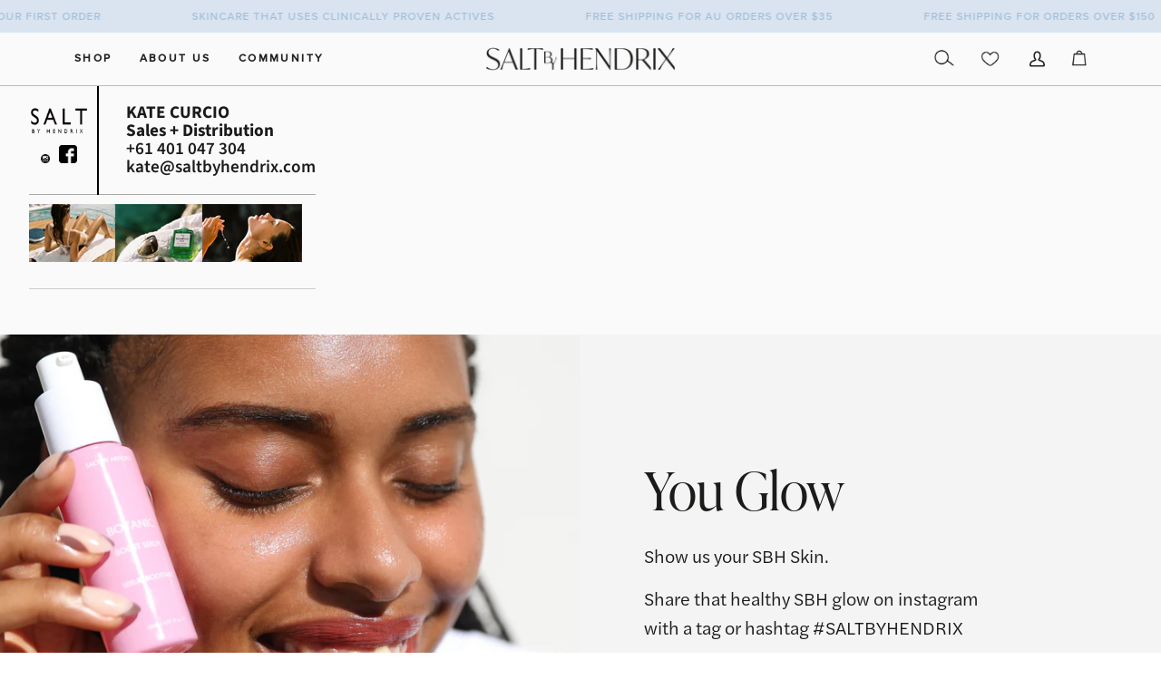

--- FILE ---
content_type: text/html; charset=utf-8
request_url: https://www.google.com/recaptcha/api2/aframe
body_size: 137
content:
<!DOCTYPE HTML><html><head><meta http-equiv="content-type" content="text/html; charset=UTF-8"></head><body><script nonce="Ab6Hm3QBuSyFedqY_bUzKQ">/** Anti-fraud and anti-abuse applications only. See google.com/recaptcha */ try{var clients={'sodar':'https://pagead2.googlesyndication.com/pagead/sodar?'};window.addEventListener("message",function(a){try{if(a.source===window.parent){var b=JSON.parse(a.data);var c=clients[b['id']];if(c){var d=document.createElement('img');d.src=c+b['params']+'&rc='+(localStorage.getItem("rc::a")?sessionStorage.getItem("rc::b"):"");window.document.body.appendChild(d);sessionStorage.setItem("rc::e",parseInt(sessionStorage.getItem("rc::e")||0)+1);localStorage.setItem("rc::h",'1769254183084');}}}catch(b){}});window.parent.postMessage("_grecaptcha_ready", "*");}catch(b){}</script></body></html>

--- FILE ---
content_type: text/css
request_url: https://saltbyhendrix.com/cdn/shop/t/23/assets/font-settings.css?v=131464350871117004751759332831
body_size: 407
content:
@font-face{font-family:Montserrat;font-weight:600;font-style:normal;font-display:swap;src:url(//saltbyhendrix.com/cdn/fonts/montserrat/montserrat_n6.1326b3e84230700ef15b3a29fb520639977513e0.woff2?h1=c2FsdGJ5aGVuZHJpeC5jb20uYXU&h2=c2FsdGJ5aGVuZHJpeC5jb20&h3=c2FsdC1ieS1oZW5kcml4LmFjY291bnQubXlzaG9waWZ5LmNvbQ&hmac=caa848cc32d8dc2237ad54e162abc8943dcd934400ae51021814f5f2316929b6) format("woff2"),url(//saltbyhendrix.com/cdn/fonts/montserrat/montserrat_n6.652f051080eb14192330daceed8cd53dfdc5ead9.woff?h1=c2FsdGJ5aGVuZHJpeC5jb20uYXU&h2=c2FsdGJ5aGVuZHJpeC5jb20&h3=c2FsdC1ieS1oZW5kcml4LmFjY291bnQubXlzaG9waWZ5LmNvbQ&hmac=ed8d852199397ab6827f417e274b6ad0203b6d656aec40c3bea248b4c1cd1a02) format("woff")}@font-face{font-family:Source Sans Pro;font-weight:600;font-style:normal;font-display:swap;src:url(//saltbyhendrix.com/cdn/fonts/source_sans_pro/sourcesanspro_n6.cdbfc001bf7647698fff34a09dc1c625e4008e01.woff2?h1=c2FsdGJ5aGVuZHJpeC5jb20uYXU&h2=c2FsdGJ5aGVuZHJpeC5jb20&h3=c2FsdC1ieS1oZW5kcml4LmFjY291bnQubXlzaG9waWZ5LmNvbQ&hmac=f9d4f4b1a595ab5af848e8e6378a59d0c43b410364df9cf3e0fc63b17c36e12b) format("woff2"),url(//saltbyhendrix.com/cdn/fonts/source_sans_pro/sourcesanspro_n6.75b644b223b15254f28282d56f730f2224564c8d.woff?h1=c2FsdGJ5aGVuZHJpeC5jb20uYXU&h2=c2FsdGJ5aGVuZHJpeC5jb20&h3=c2FsdC1ieS1oZW5kcml4LmFjY291bnQubXlzaG9waWZ5LmNvbQ&hmac=d5eca361b6591f84fa20cc64309268ed776852d2121c14abbf1b63f9fc48a4b3) format("woff")}@font-face{font-family:Source Sans Pro;font-weight:700;font-style:normal;font-display:swap;src:url(//saltbyhendrix.com/cdn/fonts/source_sans_pro/sourcesanspro_n7.41cbad1715ffa6489ec3aab1c16fda6d5bdf2235.woff2?h1=c2FsdGJ5aGVuZHJpeC5jb20uYXU&h2=c2FsdGJ5aGVuZHJpeC5jb20&h3=c2FsdC1ieS1oZW5kcml4LmFjY291bnQubXlzaG9waWZ5LmNvbQ&hmac=3b78f8b3226f918adc4dca829076451486206a5c7c1589333b61ef965d1cd9d8) format("woff2"),url(//saltbyhendrix.com/cdn/fonts/source_sans_pro/sourcesanspro_n7.01173495588557d2be0eb2bb2ecdf8e4f01cf917.woff?h1=c2FsdGJ5aGVuZHJpeC5jb20uYXU&h2=c2FsdGJ5aGVuZHJpeC5jb20&h3=c2FsdC1ieS1oZW5kcml4LmFjY291bnQubXlzaG9waWZ5LmNvbQ&hmac=5f4a36754670820e4a70b22e6043bec9e30afaaf2b32d6fae1a940d028471677) format("woff")}@font-face{font-family:Montserrat;font-weight:700;font-style:normal;font-display:swap;src:url(//saltbyhendrix.com/cdn/fonts/montserrat/montserrat_n7.3c434e22befd5c18a6b4afadb1e3d77c128c7939.woff2?h1=c2FsdGJ5aGVuZHJpeC5jb20uYXU&h2=c2FsdGJ5aGVuZHJpeC5jb20&h3=c2FsdC1ieS1oZW5kcml4LmFjY291bnQubXlzaG9waWZ5LmNvbQ&hmac=bf381c5ec4c38c1efccd3689e9eb52e8c6d3928fc583101aee3b75ebd04f35f5) format("woff2"),url(//saltbyhendrix.com/cdn/fonts/montserrat/montserrat_n7.5d9fa6e2cae713c8fb539a9876489d86207fe957.woff?h1=c2FsdGJ5aGVuZHJpeC5jb20uYXU&h2=c2FsdGJ5aGVuZHJpeC5jb20&h3=c2FsdC1ieS1oZW5kcml4LmFjY291bnQubXlzaG9waWZ5LmNvbQ&hmac=3130c9fd6b8f394afeac9bdb9c58b92a0205323be2ddf3b5ac64e103d5a0c90d) format("woff")}@font-face{font-family:Source Sans Pro;font-weight:800;font-style:normal;font-display:swap;src:url(//saltbyhendrix.com/cdn/fonts/source_sans_pro/sourcesanspro_n8.0fcc94ad8ba01fd35aa61fd55bfa6db24731d609.woff2?h1=c2FsdGJ5aGVuZHJpeC5jb20uYXU&h2=c2FsdGJ5aGVuZHJpeC5jb20&h3=c2FsdC1ieS1oZW5kcml4LmFjY291bnQubXlzaG9waWZ5LmNvbQ&hmac=daef36cabe8e4e2922d662e67cb0c004d543570612668d345b867f40c9341c07) format("woff2"),url(//saltbyhendrix.com/cdn/fonts/source_sans_pro/sourcesanspro_n8.028a3484fc07997b668f010b009b1e5a7393f96c.woff?h1=c2FsdGJ5aGVuZHJpeC5jb20uYXU&h2=c2FsdGJ5aGVuZHJpeC5jb20&h3=c2FsdC1ieS1oZW5kcml4LmFjY291bnQubXlzaG9waWZ5LmNvbQ&hmac=98afa6d45ea5a714a5c02449d2bf9931b62e6aabbae9e36b6755f0e06cd35a20) format("woff")}@font-face{font-family:Source Sans Pro;font-weight:700;font-style:normal;font-display:swap;src:url(//saltbyhendrix.com/cdn/fonts/source_sans_pro/sourcesanspro_n7.41cbad1715ffa6489ec3aab1c16fda6d5bdf2235.woff2?h1=c2FsdGJ5aGVuZHJpeC5jb20uYXU&h2=c2FsdGJ5aGVuZHJpeC5jb20&h3=c2FsdC1ieS1oZW5kcml4LmFjY291bnQubXlzaG9waWZ5LmNvbQ&hmac=3b78f8b3226f918adc4dca829076451486206a5c7c1589333b61ef965d1cd9d8) format("woff2"),url(//saltbyhendrix.com/cdn/fonts/source_sans_pro/sourcesanspro_n7.01173495588557d2be0eb2bb2ecdf8e4f01cf917.woff?h1=c2FsdGJ5aGVuZHJpeC5jb20uYXU&h2=c2FsdGJ5aGVuZHJpeC5jb20&h3=c2FsdC1ieS1oZW5kcml4LmFjY291bnQubXlzaG9waWZ5LmNvbQ&hmac=5f4a36754670820e4a70b22e6043bec9e30afaaf2b32d6fae1a940d028471677) format("woff")}@font-face{font-family:Source Sans Pro;font-weight:600;font-style:italic;font-display:swap;src:url(//saltbyhendrix.com/cdn/fonts/source_sans_pro/sourcesanspro_i6.a7a1818228124da83a70eb72b7d34bc48e82dcd5.woff2?h1=c2FsdGJ5aGVuZHJpeC5jb20uYXU&h2=c2FsdGJ5aGVuZHJpeC5jb20&h3=c2FsdC1ieS1oZW5kcml4LmFjY291bnQubXlzaG9waWZ5LmNvbQ&hmac=ecc7ab9bb609664d742fdad7a36c62206393f49ed4c8b735d3bd6921af4eab24) format("woff2"),url(//saltbyhendrix.com/cdn/fonts/source_sans_pro/sourcesanspro_i6.b8fa4504ffc1355d545c5cb21d13a938148a52fa.woff?h1=c2FsdGJ5aGVuZHJpeC5jb20uYXU&h2=c2FsdGJ5aGVuZHJpeC5jb20&h3=c2FsdC1ieS1oZW5kcml4LmFjY291bnQubXlzaG9waWZ5LmNvbQ&hmac=c348ecaee9d7bc00dd3b60e4eaa9af5c60217dfc108b9b6887a91a237b057785) format("woff")}@font-face{font-family:Source Sans Pro;font-weight:700;font-style:italic;font-display:swap;src:url(//saltbyhendrix.com/cdn/fonts/source_sans_pro/sourcesanspro_i7.98bb15b3a23880a6e1d86ade6dbb197526ff768d.woff2?h1=c2FsdGJ5aGVuZHJpeC5jb20uYXU&h2=c2FsdGJ5aGVuZHJpeC5jb20&h3=c2FsdC1ieS1oZW5kcml4LmFjY291bnQubXlzaG9waWZ5LmNvbQ&hmac=da06ede5de097bf4903736942bb9d18b268174907ccc145c7d6f0dfcd4a1a68b) format("woff2"),url(//saltbyhendrix.com/cdn/fonts/source_sans_pro/sourcesanspro_i7.6274cea5e22a575d33653322a4399caadffb1338.woff?h1=c2FsdGJ5aGVuZHJpeC5jb20uYXU&h2=c2FsdGJ5aGVuZHJpeC5jb20&h3=c2FsdC1ieS1oZW5kcml4LmFjY291bnQubXlzaG9waWZ5LmNvbQ&hmac=569bf74bc4cf67278b642232eeb289676d5e7ebdbb21017290f08908df7cea1a) format("woff")}
/*# sourceMappingURL=/cdn/shop/t/23/assets/font-settings.css.map?v=131464350871117004751759332831 */


--- FILE ---
content_type: text/javascript
request_url: https://saltbyhendrix.com/cdn/shop/t/23/assets/bss-product-label-popup.js?v=1835217475698967021688901054
body_size: 918
content:
!function(e){var t={};function n(i){if(t[i])return t[i].exports;var o=t[i]={i:i,l:!1,exports:{}};return e[i].call(o.exports,o,o.exports,n),o.l=!0,o.exports}n.m=e,n.c=t,n.d=function(e,t,i){n.o(e,t)||Object.defineProperty(e,t,{enumerable:!0,get:i})},n.r=function(e){"undefined"!=typeof Symbol&&Symbol.toStringTag&&Object.defineProperty(e,Symbol.toStringTag,{value:"Module"}),Object.defineProperty(e,"__esModule",{value:!0})},n.t=function(e,t){if(1&t&&(e=n(e)),8&t)return e;if(4&t&&"object"==typeof e&&e&&e.__esModule)return e;var i=Object.create(null);if(n.r(i),Object.defineProperty(i,"default",{enumerable:!0,value:e}),2&t&&"string"!=typeof e)for(var o in e)n.d(i,o,function(t){return e[t]}.bind(null,o));return i},n.n=function(e){var t=e&&e.__esModule?function(){return e.default}:function(){return e};return n.d(t,"a",t),t},n.o=function(e,t){return Object.prototype.hasOwnProperty.call(e,t)},n.p="",n(n.s=0)}([function(e,t,n){"use strict";function i(e,t,n){const i="products"===t,[o,p,...s]=n,a=""===o&&""===p,l="pages"===t?s.pop():"",r="collections"===t||s.includes("collections"),d="search"===t||l.startsWith("search-results")||s.includes("search"),c=!(r||i||d||a),u=t=>{let n=document.querySelector("#bss-popup-"+t.id);document.querySelector(`#bss-popup-${t.id} .close`).addEventListener("click",(function(){n.style.display="none"})),screen.width>768?("free"==e.currentPlan||0==t.desktop_animation_type?n.classList.add("slide-up"):0==t.desktop_position&&1==t.desktop_animation_type?n.classList.add("slide-left"):1==t.desktop_position&&1==t.desktop_animation_type?n.classList.add("slide-right"):2==t.desktop_animation_type&&n.classList.add("fade-in"),26172==e.storeId?document.querySelector("#bss-popup-"+t.id).classList.add("slide-up-26172"):document.querySelector("#bss-popup-"+t.id).classList.add("slide-up")):"free"==e.currentPlan||0==t.mobile_position&&0==t.mobile_animation_type?34332==e.storeId?n.classList.add("slide-down-34332"):n.classList.add("slide-down"):1==t.mobile_position&&0==t.mobile_animation_type?n.classList.add("slide-up"):1==t.mobile_animation_type&&n.classList.add("fade-in")};if(e.configDataPopup&&e.configDataPopup.length){e.configDataPopup.filter(e=>{const t=e.pages.split(",");return t.includes("1")&&i||t.includes("2")&&r||t.includes("7")&&a||t.includes("3")&&c||t.includes("4")&&d}).reverse().map((t,n)=>{let i=function(e,t){let n="",i="";return"free"==t.currentPlan?(n="position: fixed; max-width: 350px; bottom: 20px; left: 20px;",i="position: absolute; width: 100%; top: 20px;"):(n=0==e.desktop_position?`position: fixed; max-width: 350px; bottom: 0; left: 0; margin: 0 0 ${e.desktop_margin_top_bottom}px ${e.desktop_margin_left_right}px;`:`position: fixed; max-width: 350px; bottom: 0; right: 0; margin: 0 ${e.desktop_margin_left_right}px ${e.desktop_margin_top_bottom}px 0;`,i=0==e.mobile_position?`position: absolute; width: 100%; top: 0; margin-top: ${e.mobile_margin_top_bottom}px;`:`position: fixed; width: 100%; bottom: 0; margin-bottom: ${e.mobile_margin_top_bottom}px;`),`<div class='bss-popup-template-wrapper' id="bss-popup-${e.id}" style="align-items: center;\n                align-items: center;\n                justify-content: center;\n                background-color: transparent!important;\n                max-height: 100px;\n                contain: content;\n                z-index: 10;\n                transition: ease 1s;\n                ${screen.width>768?n+"display: flex;":i+(e.show_on_mobile?"display: flex;":"display: none;")}"\n                >\n                <div style="display: flex;\n                    align-items: flex-start;\n                    gap: 6px;\n                    background-color: white;\n                    border-radius: 10px;\n                    padding: 0px 10px;\n                    border: 1px solid #e1e1e1;\n                    box-shadow: rgba(0, 0, 0, 0.1) 0px 4px 12px;\n                    max-height: 100px;\n                    contain: content;\n                    z-index: 10;\n                    ${screen.width>768?"position: relative; max-width: 350px;":"position: relative; width: 90%;"}">\n                        <span class="close" style="position: absolute; top: 2px; right: 4px; cursor: pointer; font-size: 10px; z-index:7; width:10px; height:10px; background: transparent;">&#10006;</span>\n                        <div>\n                            <a href="${e.popup_link?unescape(e.popup_link):"URL:void(0)"}" target="${e.popup_link?"_blank":""}" style="text-decoration: none; color:black; justify-content: center; display: flex; align-items: center;">\n                                <img class="bss-popup-img-preview" src='${e.public_img_url}' style="max-height: auto; max-width: 60px; position: relative; margin: 10px 0px;"/>\n                            <a/>\n                        </div>\n                        <a href="${e.popup_link?unescape(e.popup_link):"URL:void(0)"}" target="${e.popup_link?"_blank":""}" style="text-decoration: none; color:black;">\n                            <div class="bss-popup-content" style="position: relative; overflow: hidden; display: flex;\n                                flex-direction: column;\n                                max-height: 100px;\n                                align-items: flex-start;\n                                justify-content: center;"\n                            >\n                            <a href="${e.popup_link?unescape(e.popup_link):"URL:void(0)"}" target="${e.popup_link?"_blank":""}" style="text-decoration: none; color:black;">\n                                <h4 style="font-size: 14px; color: black!important; font-weight: 700; margin-bottom: 0px; margin-top:10px; line-height: 1.8rem; display: -webkit-box; max-width: 100%;\n                                -webkit-line-clamp: 3; -webkit-box-orient: vertical; overflow: hidden;">${unescape(e.heading_text)}</h4>\n                            </a>\n                            <a href="${e.popup_link?unescape(e.popup_link):"URL:void(0)"}" target="${e.popup_link?"_blank":""}" style="text-decoration: none; color:black;">\n                                <p style="font-size: 12px; color: black!important; font-weight: 500; line-height: 1.5rem; display: -webkit-box; max-width: 100%;\n                                -webkit-line-clamp: 4; -webkit-box-orient: vertical; overflow: hidden;">${unescape(e.content_text)}</p>\n                            </a>\n                            </div>\n                        </a>\n                </div>\n            </div>`}(t,e);if(i){let e=document.querySelector("body"),o=document.createElement("div");o.innerHTML=i,0==n?(e.append(o),u(t)):setTimeout(()=>{e.append(o),u(t)},n*(1e3*t.display_time+25e3)),setTimeout((function(){(e=>{document.querySelector("#bss-popup-"+e.id).classList.add("fade-out")})(t)}),(n+1)*(1e3*t.display_time+25e3)-25e3)}})}}n.r(t);document.querySelector('script[src*="bss-pl.js"]')&&function(e){let t=window.location.pathname.split("/");var n=t[t.length-2];setTimeout((function(){i(e,n,t)}),1e4)}(BSS_PL)}]);

--- FILE ---
content_type: text/javascript
request_url: https://saltbyhendrix.com/cdn/shop/t/23/assets/bss-product-label-js.js?v=121392400747038741361689126275
body_size: 67220
content:
!function(e){var t={};function s(i){if(t[i])return t[i].exports;var a=t[i]={i:i,l:!1,exports:{}};return e[i].call(a.exports,a,a.exports,s),a.l=!0,a.exports}s.m=e,s.c=t,s.d=function(e,t,i){s.o(e,t)||Object.defineProperty(e,t,{enumerable:!0,get:i})},s.r=function(e){"undefined"!=typeof Symbol&&Symbol.toStringTag&&Object.defineProperty(e,Symbol.toStringTag,{value:"Module"}),Object.defineProperty(e,"__esModule",{value:!0})},s.t=function(e,t){if(1&t&&(e=s(e)),8&t)return e;if(4&t&&"object"==typeof e&&e&&e.__esModule)return e;var i=Object.create(null);if(s.r(i),Object.defineProperty(i,"default",{enumerable:!0,value:e}),2&t&&"string"!=typeof e)for(var a in e)s.d(i,a,function(t){return e[t]}.bind(null,a));return i},s.n=function(e){var t=e&&e.__esModule?function(){return e.default}:function(){return e};return s.d(t,"a",t),t},s.o=function(e,t){return Object.prototype.hasOwnProperty.call(e,t)},s.p="",s(s.s=1)}([function(module,__webpack_exports__,__webpack_require__){"use strict";function integrationWithOtherApps($,dataLabel,dataProduct){let ProdId=dataProduct.id.toString(),checkIntegration=!0,rateElements=$("#scm-product-detail-rate, .scm-reviews-rate"),checkProductApplyLabel=!1;return $.each(rateElements,(function(index,rateElement){let laiReviewProdId=$(rateElement)&&$(rateElement).length?JSON.parse($(rateElement).attr("data-product-id")):"";BSS_PL.integration.laiReview.config&&laiReviewProdId==ProdId&&BSS_PL.integration.laiReview.config.forEach(integrationConfig=>{if(integrationConfig.status&&dataLabel.label_id==integrationConfig.label_id){if(checkProductApplyLabel)return;let laiReviewConfig=$(rateElement)&&$(rateElement).length?JSON.parse($(rateElement).attr("data-rate-version2")):null;if(null==laiReviewConfig)return void(checkIntegration=!1);let totalReview="",reviewPoint="",review="",total=laiReviewConfig.rate1+laiReviewConfig.rate2+laiReviewConfig.rate3+laiReviewConfig.rate4+laiReviewConfig.rate5,average=laiReviewConfig.average,condition="";integrationConfig.condition.length&&(integrationConfig.condition.forEach(e=>{"totalReview"==e.type&&(totalReview=total,totalReview+="greater"==e.check?" > ":" < ",totalReview+=e.num.toString()),"reviewPoint"==e.type&&(reviewPoint=average,reviewPoint+="greater"==e.check?" > ":" < ",reviewPoint+=e.num.toString()),"rate5"!=e.type&&"rate4"!=e.type&&"rate3"!=e.type&&"rate2"!=e.type&&"rate1"!=e.type||(review+="laiReviewConfig."+e.type,review+="greater"==e.check?" > ":" < ",review+=e.num.toString(),review+=0==integrationConfig.type?" && ":" || ")}),0==integrationConfig.type?(totalReview&&(condition+=totalReview+" && "),reviewPoint&&(condition+=reviewPoint+" && "),review&&(condition+=review)):(totalReview&&(condition+=totalReview+" || "),reviewPoint&&(condition+=reviewPoint+" || "),review&&(condition+=review)),"&"!=condition[condition.length-2]&&"|"!=condition[condition.length-2]||(condition=condition.slice(0,condition.length-3)),eval(condition)||(checkIntegration=!1),checkProductApplyLabel=!0)}})})),checkIntegration}__webpack_require__.d(__webpack_exports__,"a",(function(){return integrationWithOtherApps}))},function(e,t,s){"use strict";function i(e,t,s){return e(t).is(s)?t:e(t).find(s).length?e(t).find(s)[0]:t===document.documentElement?null:i(e,t.parentNode,s)}function a(e,t,s){var i=!0;if(s.enable_visibility_date&&("ten_usd"==t.currentPlan||"twenty_usd"==t.currentPlan)){var a=new Date;s.from_date&&!s.to_date?a<new Date(s.from_date)&&(i=!1):s.to_date&&!s.from_date?a>new Date(s.to_date)&&(i=!1):s.from_date&&s.to_date?(a<new Date(s.from_date)||a>new Date(s.to_date))&&(i=!1):s.from_date||s.to_date||(i=!0)}return i}function r(e,t,s,i){let a=e(window).width()>768,r=a?"desktop":"mobile",o=s[r+"_label_unlimited_width"],n=s[r+"_label_unlimited_height"],l=s[r+"_label_unlimited_top"],d=s[r+"_label_unlimited_left"],c=l+"%",p=d+"%";"twenty_usd"==t.currentPlan&&0==s[r+"_fixed_percent_label"]&&(l>n/500*100&&(c=`calc(${l+n/500*100}% - ${n}px)`),(0==d||d>o/500*100)&&(p=`calc(${d+o/500*100}% - ${o}px)`));let _=`\n                             top : ${c} !important;\n                             left : ${p} !important;\n                             margin-top : 0 !important;\n                             margin-left : 0 !important;`;if(-1!=[536,5662].indexOf(t.storeId)&&(_=`\n                             top : ${a?s.desktop_label_unlimited_top:s.mobile_label_unlimited_top}% !important;\n                             left : ${a?s.desktop_label_unlimited_left:s.mobile_label_unlimited_left}% !important;\n                             margin-top : 0;\n                             margin-left : 0`),2977==t.storeId&&(_=`\n                             top : ${a?s.desktop_label_unlimited_top:s.mobile_label_unlimited_top}%;\n                             left : ${a?s.desktop_label_unlimited_left:s.mobile_label_unlimited_left}%;\n                             margin-top : 0;\n                             margin-left : 0`),7807==t.storeId&&e(i).hasClass("rondell-item-crop")||10662==t.storeId&&e(i).hasClass("product-image-gallery")){let t=e(i).find('img[src*="//cdn.shopify.com/s/files/"], img[srcset*="/cdn.shopify.com/s/files/"]').first().width(),r=e(i).find('img[src*="//cdn.shopify.com/s/files/"], img[srcset*="/cdn.shopify.com/s/files/"]').first().height();if(0==s.desktop_fixed_percent_label&&a||0==s.mobile_fixed_percent&&a){let e=a?s.desktop_label_unlimited_left*t/100:s.mobile_label_unlimited_left;if(e+!a?s.mobile_label_unlimited_width:s.desktop_label_unlimited_width>t){e-=a?s.desktop_label_unlimited_width-t+e:s.mobile_label_unlimited_width,a?s.desktop_label_unlimited_left=100*e/t:s.mobile_label_unlimited_left}let i=a?s.desktop_label_unlimited_top*r/100:s.mobile_label_unlimited_top;if(i+!a?s.mobile_label_unlimited_height:s.desktop_label_unlimited_height>r){i-=a?s.desktop_label_unlimited_height-r+i:s.mobile_label_unlimited_height,a?s.desktop_label_unlimited_top=100*i/r:s.mobile_label_unlimited_top}}_=`\n            top : ${a?s.desktop_label_unlimited_top:s.mobile_label_unlimited_top}% !important;\n            left : ${a?s.desktop_label_unlimited_left:s.mobile_label_unlimited_left}% !important;\n            margin-top : 0;\n            margin-left : 0`}return _}function o(e,t,s,i,a){var r=e(i).find('img[src*="//cdn.shopify.com/s/files/"], img[srcset*="/cdn.shopify.com/s/files/"], .collection-grid-item__overlay').not(".bss-pl-frontend").first();if(!r.length){r=e(i).find(".grid-view-item__image-wrapper");if(-1!==[3493,28950,17552,32372,31918,21218,10170,11088,7901,10795,9266,11819,11103,4527,11906,7637,8947,13260,16183,18978,757,23458,12484,27553,13265,28236,28005,6017,12388,27903,17149,31067,7915,30844,22672,32043].indexOf(t.storeId)&&"products"!=a&&(r=e(i)),22672==t.storeId&&e(i).hasClass("product-item")&&(r=e(i).find(".product-item__image-wrapper img")),35049==t.storeId&&(r=e(i).find(".product__media__holder .background-size-cover")),35751==t.storeId&&e(i).hasClass("image-cont")&&(r=e(i).find(".image-label-wrap img")),35797==t.storeId&&e(i).hasClass("rimage")&&e(i).closest(".row").find(".product-gallery__main_item.slick-current img").length&&(r=e(i).closest(".row").find(".product-gallery__main_item.slick-current img")),35460==t.storeId&&(e(i).hasClass("product--wrapper")&&"products"==a&&(r=e(i).find("img")),e(i).hasClass("grid-product__image-wrapper")&&"collections"==a&&(r=e(i)),e(i).hasClass("pf-slide-main-media")&&(r=e(i))),35802==t.storeId&&(e(i).hasClass("product-gallery--image-background")&&"products"==a&&(r=e(i).find("img")),e(i).hasClass("productitem__image-container")&&(r=e(i).find("img"))),3493==t.storeId&&"products"==a&&(r=e(i)),27328==t.storeId&&"collections"==a&&(r=e(i).find(".productitem--image-link")),35457==t.storeId&&("collections"!=a&&""!=a||e(i).hasClass("product-card-figure")&&(r=e(i).find("img")),"products"==a&&e(i).hasClass("product-main-image")&&(r=e(i).find("img"))),34926==t.storeId&&(e(i).hasClass("image-wrapper")&&"products"==a&&(r=e(i).find("img")),e(i).hasClass("product-item__image")&&(r=e(i).find("img"))),17552==t.storeId&&"products"==a&&e(i).hasClass("product-form__add-to-cart--qty")&&(r=e(i).closest(".template-product").find(".image-slide")),17375==t.storeId&&(r=e(i).find(".image-wrap")),33960==t.storeId&&(r="products"==a?e(i).find(".product-gallery--image-background img"):e(i).find(".productitem--image")),33977==t.storeId&&e(i).hasClass("image-wrap")&&"products"==a&&(r=e(i).closest(".product__main-photos")),28915==t.storeId&&(e(i).hasClass("hero__link")&&(r=e(i).closest(".page-container").find(".shopify-section .page-content .product__photos .flickity-slider .product-main-slide .image-wrap img")),"collections"==a&&e(i).hasClass("grid-product__content")&&(r=e(i).find(".grid-product__image-mask")),"products"==a&&(e(i).find(".photoswipe__image").length&&(r=e(i)),e(i).find(".grid-product__image-mask").length&&(r=e(i).find(".grid-product__image-mask")))),28664==t.storeId&&e(i).hasClass("card__heading")&&(r=e(i).closest(".card--media").find(".card__media")),34712==t.storeId&&e(i).hasClass("full-unstyled-link")&&(r=e(i).closest(".card--media").find(".card__inner .card__media .media")),31918==t.storeId&&e(i).hasClass("card-product__wrapper")&&(r=e(i).find(".card-media img")),33703==t.storeId&&e(i).hasClass("grid-product__content")&&(r=e(i).find(".grid-product__image-mask")),33833==t.storeId&&e(i).hasClass("grid_img_wr")&&(r=e(i)),33968==t.storeId&&e(i).hasClass("card__heading")&&(r=e(i).closest(".card--media").find(".card__media")),30234==t.storeId&&(e(i).hasClass("product_image")||e(i).hasClass("product__details"))&&"collections"==a&&(r=e(i).find(".image__container").find("img")),35129==t.storeId&&(e(i).hasClass("product-card__image-wrapper")&&(r=e(i).find(".product-card__image-link")),e(i).parent().hasClass("card__image"))){let t=e(i).closest(".product-media__wrapper");e(t).length&&(r=t)}if(35847==t.storeId&&e(i).hasClass("product-card__image-holder")&&(r=e(i).find("img")),34086==t.storeId&&(e(i).hasClass("aspect__ratio")||e(i).hasClass("aspect__ratio-container"))&&(r=e(i).find(".product__image")),33905!=t.storeId||""!=a&&"collections"!=a&&"products"!=a&&!window.location.pathname.includes("/search")||(e(i).hasClass("grid-view_image")&&(r=e(i).find(".grid-view-item__link")),e(i).hasClass("button-set")&&(r=e(i).parent().find(".grid-view-item__link"))),34356==t.storeId&&e(i).hasClass("product__info-container")&&"products"==a){let t=e(i).closest(".product").find(".product__media-wrapper");e(t).length&&(r=e(t).find(".product-media-container").find("img"))}if((14744==t.storeId||32446==t.storeId)&&e(i).hasClass("card__heading")){let t=e(i).closest(".card--media").find(".media");e(t).length&&(r=e(t))}if(35638==t.storeId&&(e(i).hasClass("card--product")||e(i).hasClass("product__modal-opener"))){let t=e(i).find(".media").find("img");e(t).length&&(r=e(t))}if(35832==t.storeId){if(e(i).hasClass("grid-product__content")){let t=e(i).find(".grid-product__image-mask");e(t).length&&(r=e(t))}if(e(i).hasClass("image-wrap")){let t=e(i).closest(".product-main-slide");e(t).length&&(r=e(t))}}if(27553==t.storeId&&("products"==a&&e(i).parent().hasClass("product-image-main")&&(r=e(i).parent()),e(i).hasClass("grid-product__content")&&(r=e(i).find(".grid-product__image-mask"))),28950==t.storeId&&(e(i).hasClass("product-card-top")&&(r=e(i).find(".product-card-link")),e(i).hasClass("product-featured__content-text")&&(r=e(i).closest(".container").find(".product-featured__photo"))),16913==t.storeId&&(e(i).hasClass("grid-product__content")&&(r=e(i).find(".grid-product__image-mask")),"products"==a&&e(i).hasClass("photoswipe__image")?r=e(i):"products"==a&&e(i).hasClass("product-personalizer")&&(r=e(i).closest(".grid--product-images--partial").find(".product__photos"))),17781==t.storeId&&e(i).hasClass("card-information__text")&&(r=e(i).closest(".card-wrapper").find(".card--product")),32038==t.storeId&&e(i).hasClass("card__heading")&&e(i).closest(".card__information").length&&(r=e(i).closest(".card--media").find(".card__inner")),21783==t.storeId&&("/search"==window.location.pathname&&e(i).hasClass("product-item__info-inner")&&(r=e(i).closest(".product-item").find(".product-item__image-wrapper")),"collections"==a&&e(i).hasClass("product-item")&&(r=e(i).find(".product-item__image-wrapper")),"products"==a&&(e(i).hasClass("aspect-ratio")&&(r=e(i).closest(".product-gallery__carousel")),"products"==a&&e(i).hasClass("product-item")&&(r=e(i).find(".product-item__image-wrapper")))),27694==t.storeId&&e(i).hasClass("items-center")&&(r=e(i)),34158==t.storeId&&(e(i).closest(".product__section-details__inner").length&&(r=e(i).closest(".grid_wrapper").find(".product__gallery--container .product-image-container .product-media-container")),e(i).hasClass("prod-image")&&(r=e(i))),30844==t.storeId&&(r=e(i).closest(".inner-top").find(".product-top .product-image")),31546==t.storeId&&e(i).hasClass("grid-view_image")&&(r=e(i)),29741==t.storeId&&(e(i).hasClass("justify-center")&&(r=e(i).find("a")),e(i).hasClass("sf-image")&&(r=e(i).find("img"))),21218==t.storeId&&(r="products"==a&&(e(i).hasClass("img_ptw")||e(i).hasClass("rimage-wrapper"))?e(i).parent():e(i)),30879==t.storeId&&e(i).hasClass("product-item__image")&&(r=e(i).find(".product-link")),28005==t.storeId&&(e(i).hasClass("tt-image-box")&&(r=e(i)),e(i).parent().hasClass("tt-title")&&"/cart"==window.location.pathname&&(r=e(i).closest("tr").find(".tt-product-img"))),28236==t.storeId&&e(i).parent().hasClass("Product__SlideItem")&&(r=e(i)),28099==t.storeId&&e(i).hasClass("product-card-info")&&(r=e(i).closest(".grid__item").find(".grid-view-item__image-wrapper")),13265==t.storeId&&e(i).hasClass("grid-item__content")&&(r=e(i).find(".grid-item__link").find(".grid-product__image-wrap")),23015==t.storeId&&"products"!=a&&(r=e(i).closest(".card--card").find("img")),27444==t.storeId&&(r=e(i).find(".image-cont ")),14136==t.storeId&&"/"==window.location.pathname&&e(i).hasClass("prod-image")&&(r=e(i).find(".box-ratio").find("img")),9873==t.storeId&&"products"!=a&&(r=e(i).find(".ProductItem__ImageWrapper")),13347==t.storeId&&"collections"==a&&(r=e(i).closest(".product-item").find(".product-item__image")),23728==t.storeId&&"collections"==a&&(r=e(i)),27588==t.storeId&&("products"==a&&e(i).hasClass("grid-product__content")&&(r=e(i).find(".grid-product__image-mask")),"products"==a&&e(i).hasClass("image-wrap")&&(r=e(i).closest(".product-image-main")),"collections"==a&&e(i).hasClass("boost-pfs-filter-product-item-image")&&(r=e(i))),6144==t.storeId&&"products"==a&&(r=e(i).closest(".Product__SlideItem")),20629!=t.storeId&&30844!=t.storeId||(r=e(i)),22878==t.storeId&&"collections"==a&&(r=e(i).closest(".product-block__image-container")),17563!=t.storeId&&21428!=t.storeId||""==a&&e(i).hasClass("product_image")&&(r=e(i)),7576==t.storeId&&(r=e(i).closest(".product-inner").find(".product-image"),"products"==a&&e(i).hasClass("flickity-slider")&&(r=e(i).closest(".flickity-viewport"))),19105==t.storeId&&"products"==a&&(r=e(i).closest(".single-product-slider-content").find(".product_image")),22353==t.storeId&&("products"==a?(r=e(i).find(".product__slide"),e(i).hasClass("shg-product-image-wrapper")&&(r=e(i).closest(".shg-c-lg-3"))):"collections"!=a&&"/search"!=window.location.pathname||(r=e(i).find(".product-slider"))),18652==t.storeId&&"products"==a&&e(i).hasClass("product-image")&&(r=e(i).find(".main-img")),22461==t.storeId&&"products"!=a&&(r=e(i).closest(".card").find(".card__media")),25683==t.storeId&&(r=e(i).find(".ProductItem__Image")),(26404==t.storeId&&e(i).hasClass("AspectRatio")||e(i).hasClass("ProductItem__Wrapper"))&&(r=e(i)),22361==t.storeId&&(r=e(i).closest(".card__inner")),22765!=t.storeId||"collections"!=a&&"/search"!=window.location.pathname&&"/"!=window.location.pathname||!e(i).hasClass("card__heading")||(r=e(i).closest(".card--standard").find(".card__inner")),22984!=t.storeId||"collections"!=a&&"/search"!=window.location.pathname&&"/"!=window.location.pathname||!e(i).hasClass("product-image")||(r=e(i).find(".inner")),16099==t.storeId?("products"==a&&(r=e(i).find(".lazyautosizes")),"collections"!=a&&"/"!=window.location.pathname||(r=e(i).find(".product-grid-image"))):20251==t.storeId&&"collections"==a&&e(i).hasClass("product-block__inner")&&(r=e(i).find(".image-inner")),7832==t.storeId&&("collections"!=a&&"/search"!=window.location.pathname||(r=e(i))),13254==t.storeId&&("products"==a&&(r=e(i).find(".image-wrap")),"collections"!=a&&"/search"!=window.location.pathname||(r=e(i).find(".grid-product__image-mask"))),16382==t.storeId&&("/"==window.location.pathname&&(r=e(i).find(".grid-product__image-mask")),"collections"!=a&&"/"!=window.location.pathname||(r=e(i).find(".grid-product__image-mask"))),23606==t.storeId&&"collections"==a&&e(i).hasClass("product-item__info-inner")&&(r=e(i).closest(".product-item").find(".aspect-ratio")),17606==t.storeId&&("collections"!=a&&"/"!=window.location.pathname||(r=e(i).find(".image--root")),"products"==a&&e(i).hasClass("image--container")&&(r=e(i)),"products"==a&&e(i).hasClass("product--root")&&(r=e(i).find(".image--container"))),15956==t.storeId?("collections"!=a&&"/"!=window.location.pathname||(r=e(i).find(".ProductItem__ImageWrapper")),"products"==a&&(e(i).hasClass("AspectRatio--withFallback")||e(i).hasClass("vtl-product-card__header"))&&(r=e(i))):1886==t.storeId&&("collections"==a||"/search"==window.location.pathname||"/"==window.location.pathname&&e(i).hasClass("card-information__text"))&&(r=e(i).closest(".card-wrapper").find(".card__inner")),4458==t.storeId&&"products"!=a&&(r=e(i).find(".grid-product__image-mask")),8747==t.storeId&&"products"!=a&&(r=e(i).find(".image--hover-second")),10809==t.storeId&&("products"!=a&&(r=e(i).find(".ProductItem__ImageWrapper")),"products"==a&&(r=e(i))),12240==t.storeId&&("collections"==a&&(r=e(i).find(".product--wrapper")),"products"==a&&(r=e(i).find(".product--wrapper, .product-single__media "))),5062==t.storeId&&(e(i).hasClass("clerk-sometime-search-product-image")||e(i).hasClass("cart__image"))&&(r=e(i)),1381==t.storeId&&"collections"==a&&e(i).find(".product-block__primary-image").length&&(r=e(i).find(".product-block__primary-image")),13364==t.storeId&&("collections"==a&&e(i).hasClass("grid-product__content")&&(r=e(i)),"/search"!=window.location.pathname&&""!=a||!e(i).hasClass("grid-product__content")||(r=e(i).find(".grid-product__image-mask")),"products"==a&&(e(i).closest(".grid-product__image-mask").length&&(r=e(i).closest(".grid-product__image-mask")),e(i).hasClass("image-wrap")&&(r=e(i)))),13538==t.storeId&&"/search"==window.location.pathname&&e(i).hasClass("ProductItem__Wrapper")&&e(i).find(".AspectRatio").length&&(r=e(i).find(".AspectRatio")),20845==t.storeId&&e(i).hasClass("image__container")&&(r=e(i)),10326==t.storeId&&("/search"==window.location.pathname||"collections"==a)&&e(i).hasClass("boost-pfs-filter-product-item-inner")){e(i).find(".boost-pfs-filter-product-item-image").length&&(r=e(i))}if(13652==t.storeId&&"collections"==a&&e(i).hasClass("image__container")&&(r=e(i)),13785==t.storeId&&("/search"==window.location.pathname||"collections"==a)&&e(i).hasClass("grid-product__content")){e(i).find(".grid-product__image-mask").length&&(r=e(i))}12432==t.storeId&&"products"==a&&e(i).hasClass("ProductItem__Wrapper")&&e(i).find(".AspectRatio")&&(r=e(i).find(".AspectRatio")),12318==t.storeId&&"collections"==a&&e(i).hasClass("product__img-wrapper")&&(r=e(i)),13752==t.storeId&&"collections"==a&&e(i).hasClass("grid-view_image")&&(r=e(i)),14585==t.storeId&&("collections"!=a&&""!=a||!e(i).hasClass("product-card__image")||(r=e(i))),15303==t.storeId&&("collections"!=a&&""!=a&&"products"!=a||!e(i).hasClass("prod-image")||(r=e(i))),7964==t.storeId&&("collections"!=a&&"/search"!=window.location.pathname||!e(i).hasClass("ProductItem__Wrapper")||e(i).find(".ProductItem__ImageWrapper ").length&&(r=e(i).find(".ProductItem__ImageWrapper "))),14854==t.storeId&&("collections"!=a&&""!=a||!e(i).hasClass("collectionBlock-image")||(r=e(i).find("a"))),16183==t.storeId&&"products"==a&&e(i).hasClass("flickity-slider")&&(r=e(i)),2998==t.storeId&&"collections"==a&&(r=e(i).find(".ProductItem__ImageWrapper ")),3408==t.storeId&&e(i).hasClass("grid-product__content")&&(r=e(i).find(".grid-product__image-mask")),13134!=t.storeId&&14857!=t.storeId||"products"==a&&e(i).hasClass("product__image-wrapper")&&e(i).closest(".lazyload__image-wrapper").length&&(r=e(i).closest(".lazyload__image-wrapper")),17783==t.storeId&&("products"==a&&e(i).hasClass("AspectRatio")&&(r=e(i)),"collections"!=a&&"products"!=a&&""!=a&&"/search"!=window.location.pathname||!e(i).hasClass("ProductItem__Wrapper")||(r=e(i))),9507==t.storeId&&(r=e(i).find(".grid-product__image-mask"),"products"==a&&e(i).hasClass("photo-zoom-link")&&(r=e(i).closest(".product__main-photos.aos-init.aos-animate"))),6068==t.storeId&&(e(i).hasClass("product-item")&&(r=e(i).find(".product-item__image-wrapper")),"products"==a&&e(i).hasClass("aspect-ratio")&&(r=e(i).closest(".product-gallery__carousel-item")))}if(e(i).hasClass("product__info-container")&&e(i).closest(".featured-product").length&&(r=e(i).closest(".featured-product").find(".product__media-list .product__media-item")),23728==t.storeId&&"products"==a&&(e(i).hasClass("breadcrumbs__item")&&(r=e(i).closest(".product-template__container").find(".product-single__media-group")),e(i).hasClass("product__slides-aspect-ratio")&&(r=e(i).closest(".grid-product-container").find(".lazysection")),e(i).hasClass("product-loop_title")&&(r=e(i).closest(".product-loop-element").find(".product-loop__image-container"))),22765==t.storeId&&"products"==a&&(r=e(i)),26548==t.storeId&&"products"==a&&e(i).hasClass("image-wrap")&&(r=e(i)),22999==t.storeId&&(("collections"==a||"products"==a&&e(i).hasClass("ProductItem__Wrapper"))&&(r=e(i).find(".ProductItem__ImageWrapper ")),"products"==a&&e(i).hasClass("AspectRatio")&&(r=e(i).closest(".Product__SlideItem"))),25419==t.storeId&&((e(i).hasClass("product-image")||e(i).hasClass("widget_img_pr"))&&(r=e(i)),e(i).hasClass("nt_bg_lz pr oh")&&(r=e(i).closest(".product-images").find(".fade_flick_1"))),5062==t.storeId&&(e(i).hasClass("clerk-sometime-search-product-image")||e(i).hasClass("cart__image")||e(i).hasClass("clerk-instant-search-key-selectable"))&&(r=e(i)),20120==t.storeId&&"products"==a&&e(i).hasClass("product-gallery--image-background")&&(r=e(i).closest(".product-gallery--has-media")),5279==t.storeId&&"products"==a&&e(i).hasClass("product__media-item")&&(r=e(i).closest(".product__media-item")),26415==t.storeId&&e(i).hasClass("ProductItem__Wrapper")&&(r=e(i).find(".ProductItem__ImageWrapper")),22018==t.storeId&&(r=e(i).closest(".respimgsize").find(".tt-image-box"),e(i).hasClass("slick-slide")&&(r=e(i)),e(i).hasClass("mediaimageholder")&&(r=e(i).closest(".tt-product-single-img"))),13134!=t.storeId&&14857!=t.storeId||"products"==a&&e(i).hasClass("product__image-wrapper")&&e(i).closest(".lazyload__image-wrapper").length&&(r=e(i).closest(".lazyload__image-wrapper")),15336==t.storeId&&"products"==a&&e(i).hasClass("product-item")&&e(i).find(".product-item__image-wrapper").length&&(r=e(i).find(".product-item__image-wrapper")),19213==t.storeId&&(r="products"==a&&e(i).hasClass("product__modal-opener")?e(i):e(i).closest(".card-wrapper").find(".card__inner")),14494==t.storeId&&"products"==a&&e(i).hasClass("cbb-also-bought-product")&&(r=e(i).find(".cbb-also-bought-product-image")),18781==t.storeId&&("collections"!=a&&"products"!=a&&"/"!=window.location.pathname||!e(i).hasClass("ProductItem__Wrapper")||(r=e(i).find(".AspectRatio")),"products"==a&&e(i).hasClass("AspectRatio--withFallback")&&(r=e(i))),22592==t.storeId&&"products"==a&&e(i).hasClass("rimage-wrapper")&&(r=e(i).closest(".theme-images.swiper-wrapper").find('.theme-img[aria-hidden="false"]')),12184!=t.storeId||!e(i).hasClass("product-image")||"collections"!=a&&"products"!=a||(r=e(i)),13652==t.storeId&&"products"==a&&e(i).hasClass("product-gallery__thumbnail")&&e(i).closest(".product-gallery").length){let t=e(i).closest(".product-gallery").find(".product-gallery__image");t.length&&(r=t)}return 12432!=t.storeId&&14611!=t.storeId||("collections"==a&&e(i).hasClass("spf-product-card__inner")&&(r=e(i)),"products"==a&&(e(i).hasClass("AspectRatio")?r=e(i):e(i).hasClass("ProductItem__Wrapper")&&e(i).find(".AspectRatio").length&&(r=e(i).find(".AspectRatio")))),7637==t.storeId&&("products"==a&&e(i).hasClass("grid-product__content")?r=e(i).find(".grid-product__image-mask"):"collections"==a&&e(i).hasClass("spf-product-card__inner")?r=e(i):""==a&&e(i).hasClass("grid-product__content")&&(r=e(i).find(".grid-product__image-mask"))),7832==t.storeId&&"collections"==a&&(r=e(".grid-view-item-image")),7440==t.storeId&&(e(i).hasClass("product-collection__image")?r=e(i):"products"==a&&(r=e(".product-page-gallery__main"))),15833==t.storeId&&"collections"==a&&(r=e(i).closest(".card-wrapper")),14853==t.storeId&&(r="products"==a?e(i).closest(".productImgSlider"):e(i).find(".collectionBlock-image__link")),10592==t.storeId&&"products"==a&&e(i).hasClass("card-information__text")&&(r=e(i).closest(".card-wrapper").find(".media")),16033==t.storeId&&(r="products"==a?e(i).closest(".Product__Gallery").find(".AspectRatio.AspectRatio--withFallback"):e(i).find(".AspectRatio")),15958!=t.storeId||"collections"!=a&&"/search"!=window.location.pathname||(r=e(i).find(".grid-product__secondary-image").first()),15851==t.storeId&&"collections"==a&&e(i).hasClass("image-cont")&&(r=e(i).find(".product-link").first()),15025==t.storeId&&("collections"!=a&&"/search"!=window.location.pathname&&"products"!=a||!e(i).hasClass("grid-product__image-wrapper")||(r=e(i).find(".product--image").first())),8702==t.storeId&&("collections"!=a&&"/search"!=window.location.pathname&&"products"!=a||!e(i).hasClass("grid-product__content")||(r=e(i).find(".grid-product__image-mask").first())),17450==t.storeId&&("collections"!=a&&"/search"!=window.location.pathname&&"products"!=a||!e(i).hasClass("product-block__inner")||(r=e(i).find(".image-inner").first())),17005==t.storeId&&(e(i).hasClass("hover-overlay")||e(i).hasClass("shopify-product-gallery__image"))&&(r=e(i)),12379==t.storeId&&(e(i).hasClass("grid-item__content")&&(r=e(i).find(".grid-product__image-wrap")),e(i).hasClass("image-wrap")&&(r=e(i).closest(".product__photos").find(".product-main-slide"))),4066==t.storeId&&e(i).hasClass("grid-product__content")&&(r=e(i).find(".grid-product__image-mask")),13652==t.storeId&&e(i).hasClass("image__container")&&"products"==a&&(r=e(i)),12379==t.storeId&&(!e(i).parent().parent().parent().hasClass("page-width--flush-small")||"collections"!=a&&"/search"!=window.location.pathname||(r=e(i).closest(".grid-item"))),33946==t.storeId&&("/"==window.location.pathname&&e(i).hasClass("product-meta__title")&&e(i).closest(".product--featured").length&&(r=e(i).closest(".product--featured").find(".product__media .flickity-viewport .product__media-image-wrapper")),"products"==a&&e(i).hasClass("product__media-image-wrapper")&&(r=e(i))),16288==t.storeId&&e(i).hasClass("ProductItem__Wrapper")&&e(i).find(".AspectRatio--withFallback").length&&(r=e(i).find(".AspectRatio--withFallback")),18078==t.storeId&&e(i).hasClass("image-cont")&&e(i).find(".product-link").length&&(r=e(i).find(".product-link")),5798==t.storeId&&("/"==window.location.pathname&&(r=e(i).find(".grid-product__image-mask")),"collections"==a&&e(i).hasClass("spf-product-card__inner")&&(r=e(i))),15860==t.storeId&&"collections"==a&&e(i).hasClass("ProductItem__Wrapper")&&(r=e(i)),12969==t.storeId&&("products"==a&&e(i).hasClass("product-single__photo")&&(r=e(i).find(".product-single__photo-image")),"/"==window.location.pathname&&e(i).parent().hasClass("product-card__gallery")&&(r=e(i))),9306==t.storeId&&"collections"==a&&e(i).hasClass("product-grid-item--center")&&(r=e(i).find(".product_card")),19375==t.storeId&&e(i).hasClass("ProductItem__Wrapper")&&(r=e(i).find(".AspectRatio")),5822==t.storeId&&"collections"==a&&e(i).hasClass("one-third")&&(r=e(i).find(".transition-in")),19173==t.storeId&&e(i).hasClass("product-item-photo")&&(r=e(i)),23761==t.storeId&&e(i).hasClass("card-information__text")&&(r=e(i).closest(".card-wrapper").find(".card__inner")),11052==t.storeId&&("collections"!=a&&"/search"!=window.location.pathname||!e(i).hasClass("product-item")||(r=e(i).find(".product-item__image-wrapper")),"products"==a&&e(i).hasClass("aspect-ratio")&&(r=e(i).parent())),19095==t.storeId&&("collections"!=a&&"/"!=window.location.pathname&&"/search"!=window.location.pathname||(r=e(i).find(".product-slider"))),2521==t.storeId&&"collections"==a&&(r=e(i).find(".product-card__image-container")),Shopify&&Shopify.theme&&Shopify.theme.name&&-1!==Shopify.theme.name.indexOf("Dawn")&&e(i).hasClass("card__heading")&&(r=e(i).closest(".card__inner")),20148==t.storeId&&(""!=a&&"collections"!=a&&"/search"!=window.location.pathname||(r=e(i).find(".product--wrapper"),""==a&&e(i).hasClass("overlay")&&(r=e(i)))),17942==t.storeId&&(""!=a&&"collections"!=a&&"/search"!=window.location.pathname||!e(i).hasClass("ProductItem__Wrapper")||(r=e(i).find(".ProductItem__ImageWrapper"))),20211==t.storeId&&e(i).hasClass("product-grid-item__image")&&(r=e(i)),19775==t.storeId&&e(i).hasClass("product-image")&&(r=e(i)),21095==t.storeId&&e(i).hasClass("product-photo-container")&&(r=e(i)),21178==t.storeId&&(r=e(i)),19961==t.storeId&&(r=e(i).find(".product-item__image-wrapper")),22361==t.storeId&&"products"==a&&e(i).hasClass("product__modal-opener")&&(r=e(i).closest(".product__media-item")),12188==t.storeId&&e(i).hasClass("grid-product__content")&&(r=e(i).find(".product-slide")),22555==t.storeId&&(e(i).hasClass("grid-product__content")&&(r=e(i).find(".grid-product__image-mask")),e(i).hasClass("ga-product")&&(r=e(i).find(".ga-product_image")),e(i).hasClass("image-wrap")&&(r=e(i).closest(".product-image-main"))),22756==t.storeId&&(""!=a&&"collections"!=a&&"/search"!=window.location.pathname||!e(i).hasClass("card-information__text")||(r=e(i).closest(".card-wrapper").find(".card__inner"))),23466==t.storeId&&"products"==a&&e(i).hasClass("image__container")&&(r=e(i).closest(".flickity-slider").find(".lazyload--fade-in")),26521==t.storeId&&(("/search"==window.location.pathname||"collections"==a&&e(i).hasClass("card__title"))&&(r=e(i).closest(".card").find(".card__image")),"products"==a&&(r=e(i).closest(".main-content").find(".media-gallery__main"))),28102==t.storeId&&("/search"==window.location.pathname&&e(i).hasClass("productitem")&&(r=e(i).find(".productitem--image-link")),"collections"==a&&e(i).hasClass("snize-product")&&(r=e(i).find(".snize-thumbnail"))),30879==t.storeId&&("collections"==a&&e(i).hasClass("product-item__image")&&(r=e(i).find(".product-link")),"products"==a&&e(i).hasClass("lazy-image")&&(r=e(i).closest(".product__photo"))),31073==t.storeId&&("collections"!=a&&"/"!=window.location.pathname||!e(i).hasClass("image-cont")||(r=e(i))),31878==t.storeId&&("collections"!=a&&"/"!=window.location.pathname||!e(i).parent().hasClass("product-grid-item")||(r=e(i))),27999==t.storeId&&window.location.pathname.includes("/search")&&e(i).hasClass("boost-pfs-filter-product-item-image")&&(r=e(i).find('a[href*="/products"]')),33270==t.storeId&&e(i).hasClass("ProductItem__Wrapper")&&(r=e(i).find(".ProductItem__ImageWrapper")),34782==t.storeId&&e(i).hasClass("card__heading")&&e(i).closest(".card__inner").length&&(r=e(i).closest(".card__inner")),27178==t.storeId&&"products"!==a&&(r=e(i).find(".item__image")),28230==t.storeId&&e(i).hasClass("product-image")&&e(i).closest(".product-top").length&&(r=e(i).find(".product-grid-image")),33474==t.storeId&&e(i).hasClass("grid-product__content")&&"/"==window.location.pathname&&(r=e(i).find(".grid-product__image-mask")),139==t.storeId&&(e(i).hasClass("aspect-ratio")?r=e(i):e(i).hasClass("product-item--vertical")&&(r=e(i).find(".product-item__image-wrapper"))),34193==t.storeId&&("/"!==window.location.pathname&&"/search"!==window.location.pathname&&"collections"!==a||!e(i).hasClass("product-featured-image")?"products"===a&&e(i).hasClass("product-single__media")&&(r=e(i).find("img")):r=e(i)),33867==t.storeId&&(e(i).hasClass("lazycontainer")&&e(i).closest(".product-thumb").length&&(r=e(i).closest(".product-thumb")),"products"==a&&e(".thumbnails").click(()=>{e(i).hasClass("lazycontainer")&&e(i).closest(".variant-image:not(.hidden)").length&&(r=e(i))})),15790==t.storeId&&e(i).hasClass("product-item")&&(r=e(i).find(".product-item__image-wrapper")),11262==t.storeId&&e(i).hasClass("one-fourth")&&(r=e(i).find(".product_image")),11222!=t.storeId||e(i).hasClass("p-sgl__photo")||(r=e(i)),32428===t.storeId&&(e(i).hasClass("thumb__link--image")?e(i).closest(".grid__item").length&&e(i).closest(".grid__item").find(".product__slides").find(".product__slide[data-media-id="+e(i).attr("data-media-id")+"]").find(".product__photo").length&&(r=e(i).closest(".grid__item").find(".product__slides").find(".product__slide[data-media-id="+e(i).attr("data-media-id")+"]").find(".product__photo")):e(i).hasClass("product-item__image")&&(r=e(i).find("a.product-link--image"))),34684===t.storeId&&"collections"===a&&e(i).hasClass("product-card")&&(r=e(i).find(".grid-view-item__image-wrapper")),35226==t.storeId&&e(i).hasClass("card__heading")&&(r=e(i).closest(".card__inner")),35115===t.storeId&&"collections"===a&&e(i).hasClass("grid-product__content")&&(r=e(i).find(".grid-product__image-mask")),9640===t.storeId&&"products"===a&&e(i).hasClass("fancybox")&&(r=e(i).find("img")),30553===t.storeId&&"products"===a&&e(i).hasClass("product__info-container")&&(r=e(i).closest(".product").find(".product__media img")),13560===t.storeId&&"collections"===a&&e(i).hasClass("spf-product-card__inner")&&(r=e(i)),35430===t.storeId&&"products"===a&&e(i).hasClass("product-single__photo")&&(r=e(i).parent()),35598===t.storeId&&("products"==a&&e(i).hasClass("js-sl-item")&&(r=e(i)),e(i).hasClass("product-image")&&(r=e(i))),11990===t.storeId&&e(i).hasClass("grid-product__content")&&(r=e(i).find(".product-slide")),8823==t.storeId&&("collections"==a||window.location.pathname.includes("/search"))&&e(i).hasClass("columns")&&(r=e(i).find("img")),33903===t.storeId&&(("collections"==a||"/"==window.location.pathname||window.location.pathname.includes("/search"))&&e(i).hasClass("ecom-collection__product-media-wrapper")||"products"==a&&e(i).hasClass("ecom-product-single__media--image"))&&(r=e(i)),35774===t.storeId&&("collections"==a&&e(i).parent().hasClass("grid__item")&&(r=e(i).find(".grid-link__image-centered").find("img")),("products"==a||window.location.pathname.includes("/search"))&&e(i).hasClass("grid__item")&&(r=e(i).find("img"))),35799===t.storeId&&(e(i).hasClass("card__heading")&&(r=e(i).closest(".card-wrapper").find(".ratio .card__media")),"products"==a&&e(i).hasClass("product__modal-opener")&&(r=e(i))),20005===t.storeId&&"collections"===a&&e(i).hasClass("product-tile")&&(r=e(i).closest(".test").find(".pb-media-shadow img")),23693===t.storeId&&(e(i).hasClass("product-featured-image")||"products"==a&&e(i).hasClass("product-single__media"))&&(r=e(i)),35663===t.storeId&&(("collections"===a||window.location.pathname.includes("/"))&&e(i).hasClass("product-item__media")&&(r=e(i).find(".product-item__image--one img")),"products"===a&&e(i).hasClass("image__reveal-container")&&(r=e(i).find("img")),window.location.pathname.includes("/search")&&e(i).hasClass("search__result")&&(r=e(i).find(".search__result-image img"))),28065===t.storeId&&(e(i).hasClass("product-item__image-wrapper")||"products"==a&&e(i).hasClass("product__media-image-wrapper"))&&(r=e(i)),29966===t.storeId&&(e(i).hasClass("grid-product__content")&&(r=e(i).find(".grid-product__link .grid-product__image-mask")),e(i).hasClass("image-wrap")&&(r=e(i).parent())),35920===t.storeId&&(e(i).hasClass("card__image-wrapper")&&(r=e(i)),"products"==a&&e(i).hasClass("main-product__media-gallery__inner-media")&&(r=e(i).parent())),34096===t.storeId&&e(i).hasClass("grid__item-image-wrapper")&&(r=e(i).find(".grid-product__image-mask")),r}function n(e,t,s,i,a){let r=e(window).width()>768;var n=o(e,t,0,i,a);(e(n).css("max-height")&&-1!=e(n).css("max-height").indexOf("%")||"none"==e(n).css("max-height"))&&(0==n.height()||e(n).css("height")&&-1!=e(n).css("height").indexOf("%"))&&e(n).closest(".photos__item, .supports-js").length&&(n=e(n).closest(".photos__item, .supports-js"));var l=0,d=n.height()>0?n.height():parseFloat(e(n).css("max-height"));15833==t.storeId&&(d-=parseFloat(d/5));let c=r?s.desktop_height_label:s.mobile_height_label,p=r?s.margin_top:s.mobile_margin_top;return l=(r?0==s.desktop_fixed_percent_label:0==s.mobile_fixed_percent_label)?c+d*(p/100)>=d?d-c:d*(p/100):p+c>100?p<c?d*((100-c)/100):d*(p/100)-c/100*d:d*(p/100),Math.max(l,0)}function l(e,t,s,i,a){let r=e(window).width()>768;var n=o(e,t,0,i,a);(e(n).css("max-width")&&-1!=e(n).css("max-width").indexOf("%")||"none"==e(n).css("max-width"))&&(0==n.width()||e(n).css("width")&&-1!=e(n).css("width").indexOf("%"))&&(n=e(n).closest(".photos__item, .supports-js"));var l=0,d=n.width()>0?n.width():parseFloat(e(n).css("max-width"));let c=r?s.desktop_width_label:s.mobile_width_label,p=r?s.margin_left:s.mobile_margin_left;return l=(r?0==s.desktop_fixed_percent_label:0==s.mobile_fixed_percent_label)?c+d*(p/100)>d?d-c:d*(p/100):p+c>100?p<c?d*((100-c)/100):d*(p/100)-c/100*d:d*(p/100),Math.max(l,0)}function d(e,t,s){var i=!0;if("allcustomers"==s.customer_type)i=!0;else if("customer_tags"==s.customer_type){i=!1;let e=t.customerTags.split(",");for(let t=0;t<e.length;t++)if(null!==s.customer_tags&&void 0!==s.customer_tags&&""!==e[t]&&s.customer_tags.includes(e[t])){i=!0;break}}else"login_customer"==s.customer_type?i="null"!=t.customerTags:"not_login_customer"==s.customer_type?i="null"==t.customerId:"specific_customers"==s.customer_type?("null"==t.customerId||-1==s.customer_ids.indexOf(t.customerId))&&(i=!1):i=!0;if("exclude_customer_tags"==s.exclude_customers){let e=t.customerTags.split(",");for(let t=0;t<e.length;t++)if(null!==s.exclude_customer_tags&&void 0!==s.exclude_customer_tags&&""!==e[t]&&s.exclude_customer_tags.includes(e[t])){i=!1;break}}else"exclude_specific_customers"==s.exclude_customers&&"null"!=t.customerId&&-1!=s.exclude_customer_ids.indexOf(t.customerId)&&(i=!1);return i}function c(e,t,s){const i=s.enable_fixed_time,a=JSON.parse(s.fixed_time);let r=!0;if(i&&("ten_usd"==t.currentPlan||"twenty_usd"==t.currentPlan)){let e=new Date,t=e.getDay();if(a[t].selected){if(!a[t].allDay){let s=+(e.getHours().toString()+(e.getMinutes()<10?"0"+e.getMinutes():e.getMinutes()).toString()),i=+a[t].timeStart.replace(":",""),o=+a[t].timeEnd.replace(":","");(s<i||s>o)&&(r=!1)}}else r=!1}return r}s.r(t);var p=s(0);const _=-1,f=0,u=1,h=2,g=3,m=4,b=5,w=6,I=1,C=2,y="#E5E3E3",x="#FC7B66",v="#F6C243",S="#B7CD5F",k="#5FCD8D",P={[f]:0,[u]:0,[h]:0,[g]:10,[m]:30,[b]:70,[w]:100};function T(e){switch(e){case h:case g:return x;case m:return v;case b:return S;case w:return k;default:return y}}function O(e,t){if(e.length<7)return _;switch(!0){case t<0&&e[f].enable:return f;case void 0===t&&e[u].enable:return u;case 0===t&&e[h].enable:return h;case t<=0:return _;case t<=e[g].qty&&e[g].enable:return g;case t<e[m].qty&&e[m].enable:return m;case t>=e[w].qty&&e[w].enable:return w;case t>=e[b].qty&&e[b].enable:return b;default:return _}}function L(e){const{configs:t,totalQuantityInventory:s,className:i,styleForLabelText:a,badgeStockStyle:r}=e,{labelTextId:o,altText:n,fontSize:l,fontFamily:d,fontStyle:c,fontColor:p,fontWeight:f}=e,{checkStatusLink:u,textHoverValue:h,linkTextHoverValue:m,targetValue:b}=e,w=function(e,t){const s=e[e.length-1].qty,i=O(e,t);var a,r;if(i!==_)return{type:i,...e[i],...i>=g&&{progress:(a=100*t/s,r=i,a>P[r]?P[r]:a)}}}(t,s);if(!w)return;const{progress:y,content:x,type:v}=w,S=v>=g?unescape(x).replace("#",s):unescape(x);return`\n        <div\n            alt="${n}"\n            bss-config-id="${o}"\n            data-bss-pl-text-id="bss-pl-text-${o}"\n            class="\n                ${i}\n                bss-pb-stock ${r===C?"bss-pb-stock-above":""} ${r===I?"bss-pb-stock-inside":""} \n                bss_pl_text_hover_text ${u?"bss_pl_text_hover_link_enable":"bss_pl_text_hover_link_disable"}\n            "\n            style="${a}; border-color: ${T(v)}"\n            data-tooltip="${h}"\n            onclick="window.open('${m}', '${b}')"\n        >\n            <div \n                class="bss-pb-stock-message"\n                style="font-size: ${l}px; font-family: ${d}; color: ${p}; font-style: ${c}; font-weight: ${f}"\n            >\n                ${S}\n            </div>\n            ${r===I?`<div class="bss-pb-stock-progress" style="background-color: ${T(v)}; width: ${y}%"></div>`:""}\n            ${r===C?`<div class="bss-pb-stock-progress"><div style="background-color: ${T(v)}; width: ${y}%"></div></div>`:""}\n        </div>`}var B={getProductVariantId(e,t){let s;if(e(t).closest('form[action="/cart"]').length&&!e(t).closest("#CartDrawer").length){const a=i(e,t,'[href*="?variant="]');if(!a)return null;const r=/variant=\w+[^&]/.exec(e(a).attr("href"));if(!r)return null;s=r[0].split("=")[1]}else if(e(t).closest('[class*="featured-product"]').length){const i=e(t).closest('[class*="featured-product"]'),a=e(i).find('form[action="/cart/add"]');if(!a.length)return null;const r=e(a).find('input.product-variant-id[name="id"][value]');if(!r.length)return null;s=e(r).attr("value")}else if(e(t).closest(".product").length){const e=document.querySelector("#bss-variant-id-first-load"),t=/variant=\w+[^&]/.exec(window.location.search);e&&(s=e.innerText),t&&(s=t[0].split("=")[1])}return s},handleInventoryText(e,t,s,i,a){if(e(a).closest('form[action="/cart"]').length||e(a).closest(".product").length||e(a).closest('[class*="featured-product"]').length)return s.inventory_management&&s.available||!s.inventory_management||s.inventory_management&&"continue"===s.inventory_policy?i.label_text_in_stock:s.inventory_management&&!s.available?i.label_text_out_stock:s.available?i.label_text_in_stock:i.label_text_out_stock;return t.variants.reduce((e,t)=>t.quantity>e.quantity?t:e).available?i.label_text_in_stock:i.label_text_out_stock}};function z(e,t,s,o,f,u,h){let g=e(window).width()>768,m=window.navigator.userAgent.indexOf("Firefox"),b=g?"desktop":"mobile",w=JSON.parse(JSON.stringify(o)),I="";var C=w.format_money;if(11362==t.storeId)I="";else if(null!=C&&null!=C)if("{"!=C[0]){let e=0;for(;"{"!=C[e];)I+=C[e],e++}else{let e=C.length-1;for(;"}"!=C[e];)I+=C[e],e--;I=I.split("").reverse().join("")}18121==t.storeId&&(I=I.toUpperCase());var y=window.location.pathname.split("/"),x=y[y.length-2],v="";"pages"==x&&(v=y[y.length-1]);var S="products"==x,k=""==y[0]&&""==y[1],P="collections"==x||-1!==y.indexOf("collections")&&!S&&!k,T="search"==x||"search-results"==v||"search-results-page"==v||-1!==y.indexOf("search")&&!S&&!P&&!k,$=""==y[0]&&"cart"==y[1],z=!(P||S||T||k||$),A=[],M=[],R=[],j=[],q=[],W=[],F=[],E=w.available;-1!==[5673,12882,15561].indexOf(t.storeId)&&(E=E&&w.inventory>0);var D=w.price,N=w.price_min/100,H=w.price_max/100,V=0,U=0,J=[],G=[],Y=[],Q=[],K=document.querySelectorAll("product-form.product-form .product-variant-id"),X=["Dawn","Sense","Craft","Crave","Ride","Colorblock","Taste","Refresh","Studio","Publisher","Origin","Spotlight"];K=Array.from(K);const Z=e=>{e.variants.map((e,t)=>{Y.push(e.compare_at_price),Q.push(e.price),Y[t]>0?(U=parseFloat(((Y[t]-Q[t])/Y[t]*100).toFixed(0)),J.push(U),U=Math.max(...J),V=parseFloat(-(e.compare_at_price-e.price).toFixed(0)),G.push(V),V=Math.min(...G),isNaN(U)&&(U=0)):U=-1})};if(K.length&&34926!=t.storeId){let t;w.variants.length>1?w.variants.map(s=>{K.map(i=>{s.compare_at_price>0&&s.id==i.value&&e(u).closest(".product").length?(t=w.id,U=parseFloat(((s.compare_at_price-s.price)/s.compare_at_price*100).toFixed(0)),V=parseFloat(-(s.compare_at_price-s.price).toFixed(0))):t!==w.id&&Z(w)})}):Z(w)}else Z(w);if(34926==t.storeId){let e=[];if(window.location.pathname.includes("/cart")){e=BSS_B2B.cart.cpPricingList,e=Array.from(e.values());const t=e.filter(e=>e.id==w.id);t.length&&(U=t[0].discountValue)}else{e=BSS_B2B.cp.productAfterUseCP;const t=e.filter(e=>e.id==w.id);t.length&&(U=t[0].discount_value)}}function ee(e){let t;e&&(document.onmouseover=function(e){let s=e.target,i=s.dataset.tooltip;if(!i)return;t=document.createElement("div"),t.className="bss_pl_tooltip",t.innerHTML=i,document.body.append(t);let a=s.getBoundingClientRect(),r=a.left+(s.offsetWidth-t.offsetWidth)/2;r<0&&(r=0);let o=a.top-t.offsetHeight-5;o<0&&(o=a.top+s.offsetHeight+5),t.style.left=r+"px",t.style.top=o+"px"},document.onmouseout=function(){t&&(t.remove(),t=null)},document.onscroll=function(){t&&(t.remove(),t=null)})}return e.each(s,(function(s,y){if(w=JSON.parse(JSON.stringify(o)),0!==s&&A[0]&&A[0].includes("multiple-badge"))return;if(0!==s&&y.enable_multi_badge&&A[0])return;var v=null,J=" ";switch(y.animation_type){case 1:J=" bss-animated bss-animate-pulse ";break;case 2:J=" bss-animated bss-animate-bounceIn ";break;case 3:J=" bss-animated bss-animate-bounceOut ";break;case 4:J=" bss-animated bss-animate-swing ";break;case 5:J=" bss-animated bss-animate-hiThere ";break;case 6:J=" bss-animated bss-animate-flash ";break;case 7:J=" bss-animated bss-animate-rollIn ";break;case 8:J=" bss-animated bss-animate-rollOut "}var G=["grid-view-item","supports-js","grid-product__image-wrapper","grid-product__wrapper","grid__item small--one-half","product-item__link-wrapper"];4062!=t.storeId&&5061!=t.storeId||(G=["grid-view-item","supports-js","grid__item small--one-half","product-item__link-wrapper"]);var Y=null!==y.related_product_tag&&""!==y.related_product_tag&&null!=y.related_product_tag?y.related_product_tag.split(","):[];Y.length&&(G=Y);for(let t=0;t<G.length;t++){var Q=G[t].trim();if(e(u).hasClass(Q))break}var K=d(0,t,y),Z=a(0,t,y),te=function(e,t,s,i,a){var r=s.enable_discount_range,o=!0,n=s.discount_from,l=s.discount_to;if(r)if(4==s.product_type)a.variants.length?(a.variants.forEach((function(e){var t=e.compare_at_price,s=e.price,i=0;t>0?(i=parseFloat(((t-s)/t*100).toFixed(0)),isNaN(i)&&(i=0)):i=-1,0==i||i<0?a.variants=a.variants.filter((function(t){return t.id!=e.id})):n&&!l?i<n&&(a.variants=a.variants.filter((function(t){return t.id!=e.id}))):!n&&l?i>l&&(a.variants=a.variants.filter((function(t){return t.id!=e.id}))):n&&l?(i<n||i>l)&&(a.variants=a.variants.filter((function(t){return t.id!=e.id}))):n||l||(o=!0)})),a.variants.length||(o=!1)):o=!1;else if(s.label_text&&(s.label_text.includes("%7Bsale%7D")||s.label_text.includes("%7Bsale_amount%7D"))){if(0==i||i<0)return!1;n&&!l?i<n&&(o=!1):!n&&l?i>l&&(o=!1):n&&l?(i<n||i>l)&&(o=!1):n||l||(o=!0)}else{let e=a.compare_at_price_max,t=a.price_min,s=0;if(e>0?(s=parseFloat(((e-t)/e*100).toFixed(0)),isNaN(s)&&(s=0)):s=-1,0==s||s<0)return!1;n&&!l?s<n&&(o=!1):!n&&l?s>l&&(o=!1):n&&l?(s<n||s>l)&&(o=!1):n||l||(o=!0)}return o}(0,0,y,U,w),se=c(0,t,y);let ie=0;for(let e=0;e<w.inventory_quantity.length;e++)ie+=w.inventory_quantity[e];let ae=0,re=w.variants[0];if(e(u).closest('form[action="/cart"]').length||e(u).closest(".product").length||e(u).closest('[class*="featured-product"]').length){const t=B.getProductVariantId(e,u),s=w.variants.find(e=>e.id.toString()===t);s&&(re=s)}else re=w.variants.reduce((e,t)=>t.quantity>e.quantity?t:e);ae=!re.inventory_management||re.inventory_management&&"continue"===re.inventory_policy?null:re.quantity;var oe=function(e,t,s,i,a,r,o){var n=null,l=s.inventory;if("free"===t.currentPlan)n=!0;else{var d=[9273,7240,1381,13744,13931,12376,14560,15312,19267,18243,23776,26145];4==s.product_type?r.variants.length?(r.variants.forEach((function(e){var i=e.available,a=e.quantity;(1==l&&!i||2==l&&i)&&(r.variants=r.variants.filter((function(t){return t.id!=e.id}))),3==l&&(-1!==d.indexOf(t.storeId)?s.instock>a&&(r.variants=r.variants.filter((function(t){return t.id!=e.id}))):12388==t.storeId?s.instock>a&&(r.variants=r.variants.filter((function(e){return e.id}))):i?s.instock>a&&(r.variants=r.variants.filter((function(t){return t.id!=e.id}))):r.variants=r.variants.filter((function(t){return t.id!=e.id}))),4==l&&(-1!==d.indexOf(t.storeId)||i?s.instock<a&&(r.variants=r.variants.filter((function(t){return t.id!=e.id}))):r.variants=r.variants.filter((function(t){return t.id!=e.id})))})),n=!!r.variants.length):n=!1:(n=0==l||1==l&&i||2==l&&!i||3==l&&s.instock<=a||4==l&&s.instock>=a,20111!=t.storeId&&17186!=t.storeId&&23885!=t.storeId&&13937!=t.storeId||(n=0==l||1==l&&i||2==l&&!i||3==l&&s.instock<=a||4==l&&s.instock>=a&&a>0),34684===t.storeId&&2===s.label_type&&4==l&&s.instock>=a&&a<=0&&(n=!1))}if(7240==t.storeId&&3==l)if(n=!1,"products"==o){var c=e(".product-gallery--image-background").attr("bss-variant-id");r.variants.map(e=>{e.id==c&&e.quantity>0&&(n=!0)})}else r.variants.map(e=>{e.id&&e.quantity>1&&(n=!0)});return n}(e,t,y,E,ie,w,x),ne=t.isAllowCountry(y);let le=t.checkVisibilityPeriod(y,w);const de=2==y.label_type&&y.label_text_enable&&y.enable_badge_stock;if(de){(()=>{if(!w.available)return!1;if(!w.variants.length)return!1;for(const e of w.variants)if(e.inventory_management)return!1;return!0})()&&(ie=void 0)}const ce=de&&function(e,t){return O(e,t)!==_}(y.badge_stock_config,ie);if("free"!=t.currentPlan&&"five_usd"!=t.currentPlan||(K=!0),ne&&oe&&Z&&te&&K&&le&&se&&(!de||ce)&&y.pages){var pe=y.pages.split(","),_e=pe.indexOf("1")>=0&&S||pe.indexOf("2")>=0&&P||pe.indexOf("7")>=0&&k||pe.indexOf("3")>=0&&z||pe.indexOf("4")>=0&&T||pe.indexOf("5")>=0&&$;pe.indexOf("6")>-1&&null!=y.related_product_tag&&""!==y.related_product_tag&&null!=y.related_product_tag&&u&&null!=u&&y.related_product_tag.indexOf(u.className)>-1&&(_e=!1),13399==t.storeId&&"/pages/catalog-search-results"==window.location.pathname&&(_e=!1),(S||window.location.pathname.includes("/pages")&&e(".beae-builder")&&e(".beae-builder").length)&&"1"==y.label_on_image&&("ten_usd"==t.currentPlan||"twenty_usd"==t.currentPlan)&&h&&(_e=function(e,t,s,i,a,r,o){if(e(s).hasClass("product-single__media")&&33588!=t.storeId)o&&(e(s).parent().hasClass("product-single__media-wrapper")&&(void 0!==o.get(a)&&null!=o.get(a)&&o.get(a).includes("product-single__media")?i=!1:o.set(a,["product-single__media"])),21078!=t.storeId&&27405!=t.storeId&&33588!=t.storeId||(void 0!==o.get(a)&&null!=o.get(a)&&o.get(a).includes("product-single__media")?i=!1:o.set(a,["product-single__media"])));else if(33588==t.storeId&&e(s).hasClass("product-single__media"))void 0!==o.get(a)&&null!=o.get(a)&&o.get(a).includes("product-single__media")?i=!1:o.set(a,["product-single__media"]);else if(e(s).hasClass("product__modal-opener"))void 0!==o.get(a)&&null!=o.get(a)&&o.get(a).includes("product__modal-opener")?i=!1:o.set(a,["product__modal-opener"]);else if(e(s).hasClass("product-single__photos"))void 0!==o.get(a)&&null!=o.get(a)&&o.get(a).includes("product-single__photos")?i=!1:o.set(a,["product-single__photos"]);else if(e(s).hasClass("product__media-container"))void 0!==o.get(a)&&null!=o.get(a)&&o.get(a).includes("product__media-container")?i=!1:o.set(a,["product__media-container"]);else if(e(s).hasClass("gallery__image-wrapper"))void 0!==o.get(a)&&null!=o.get(a)&&o.get(a).includes("gallery__image-wrapper")?i=!1:o.set(a,["gallery__image-wrapper"]);else if(e(s).parent().hasClass("product-single__image-wrapper"))void 0!==o.get(a)&&null!=o.get(a)&&o.get(a).includes("product-single__image-wrapper")?i=!1:o.set(a,["product-single__image-wrapper"]);else if(e(s).hasClass("product__photo--single"))void 0!==o.get(a)&&null!=o.get(a)&&o.get(a).includes("product__photo--single")?i=!1:o.set(a,["product__photo--single"]);else if(e(s).hasClass("product-single__photo"))void 0!==o.get(a)&&null!=o.get(a)&&o.get(a).includes("product-single__photo")?i=!1:o.set(a,["product-single__photo"]);else if(e(s).hasClass("product__photo-wrapper")&&e(s).hasClass("product__photo-wrapper-product-template"))void 0!==o.get(a)&&null!=o.get(a)&&o.get(a).includes("product__photo-wrapper")?i=!1:o.set(a,["product__photo-wrapper"]);else if(e(s).hasClass("product__submedia-wrapper")||e(s).hasClass("product__media-wrapper"))void 0!==o.get(a)&&null!=o.get(a)&&o.get(a).includes("product__submedia-wrapper")?i=!1:o.set(a,["product__submedia-wrapper"]);else if(e(s).hasClass("product__image-wrapper"))void 0!==o.get(a)&&null!=o.get(a)&&o.get(a).includes("product__image-wrapper")?i=!1:o.set(a,["product__image-wrapper"]);else if(e(s).hasClass("product-gallery--media-wrapper"))void 0!==o.get(a)&&null!=o.get(a)&&o.get(a).includes("product-gallery--media-wrapper")?i=!1:o.set(a,["product-gallery--media-wrapper"]);else if(e(s).hasClass("product-gallery--image-background"))void 0!==o.get(a)&&null!=o.get(a)&&o.get(a).includes("product-gallery--image-background")?i=!1:o.set(a,["product-gallery--image-background"]);else if(e(s).hasClass("beae-product-single__media--image"))void 0!==o.get(a)&&null!=o.get(a)&&o.get(a).includes("beae-product-single__media--image")?i=!1:o.set(a,["beae-product-single__media--image"]);else if(29453==t.storeId&&e(s).hasClass("product-gallery__link"))void 0!==o.get(a)&&null!=o.get(a)&&o.get(a).includes("product-gallery__link")?i=!1:o.set(a,["product-gallery__link"]);else if(31918==t.storeId&&e(s).hasClass("media"))void 0!==o.get(a)&&null!=o.get(a)&&o.get(a).includes("media")?i=!1:o.set(a,["media"]);else if(21729==t.storeId&&e(s).hasClass("pwzrswiper-slide"))void 0!==o.get(a)&&null!=o.get(a)&&o.get(a).includes("pwzrswiper-slide")?i=!1:o.set(a,["pwzrswiper-slide"]);else if(19256==t.storeId)e(s).hasClass("product-single__photo-wrapper")&&!e(s).closest(".slick-cloned").length&&(void 0===o.get(a)||null==o.get(a)||o.get(a+1)||!o.get(a).includes("product-single__photo")||o.get(a).includes("product-single__photo-wrapper")||(o.set(a,null),o.set(a+1,["checked"])),void 0!==o.get(a)&&null!=o.get(a)&&(o.get(a).includes("product-single__photo-wrapper")||o.get(a).includes("product-single__photo"))?(i=!1,o.set(a+1,["product-single__photo-wrapper"])):o.set(a,["product-single__photo-wrapper"]));else if(14922==t.storeId&&e(s).hasClass("product-galley--image-background"))void 0!==o.get(a)&&null!=o.get(a)&&o.get(a).includes("product-galley--image-background")?i=!1:o.set(a,["product-galley--image-background"]);else if(14064==t.storeId&&e(s).parent().hasClass("Product__SlideItem"))void 0!==o.get(a)&&null!=o.get(a)&&o.get(a).includes("is-selected")?i=!1:o.set(a,["is-selected"]),setTimeout(()=>{let t=e(s).closest(".Product__SlideItem").not(".is-selected").find(".bss_pl_img");t.length&&t.remove()},0);else if(e(s).hasClass("gf_product-image-thumb"))void 0!==o.get(a)&&null!=o.get(a)&&o.get(a).includes("gf_product-image-thumb")?i=!1:o.set(a,["gf_product-image-thumb"]);else if(34900==t.storeId&&e(s).hasClass("image__container"))void 0!==o.get(a)&&null!=o.get(a)&&o.get(a).includes("image__container")?i=!1:o.set(a,["image__container"]);else if(28016!=t.storeId&&29968!=t.storeId||!e(s).hasClass("pwzrswiper-slide"))if(32217==t.storeId)e(s).hasClass("image--container")&&(void 0!==o.get(a)&&null!=o.get(a)&&o.get(a).includes("image--container")?i=!1:o.set(a,["image--container"])),e(s).hasClass("imgWrapper")&&(void 0!==o.get(a)&&null!=o.get(a)&&o.get(a).includes("imgWrapper")?i=!1:o.set(a,["imgWrapper"]));else if(9639==t.storeId&&e(s).hasClass("product-page--media"))void 0!==o.get(a)&&null!=o.get(a)&&o.get(a).includes("product-page--media")?i=!1:o.set(a,["product-page--media"]);else if(34758==t.storeId&&e(s).hasClass("product-gallery__link"))void 0!==o.get(a)&&null!=o.get(a)&&o.get(a).includes("product-gallery__slide")?i=!1:o.set(a,["product-gallery__slide"]);else if(29701==t.storeId&&e(s).hasClass("gallery-cell"))void 0!==o.get(a)&&null!=o.get(a)&&o.get(a).includes("gallery-cell")?i=!1:o.set(a,["gallery-cell"]);else if(16354==t.storeId&&e(s).hasClass("AspectRatio--withFallback"))void 0!==o.get(a)&&null!=o.get(a)&&o.get(a).includes("AspectRatio--withFallback")?i=!1:o.set(a,["AspectRatio--withFallback"]);else if(31838==t.storeId&&e(s).hasClass("product__media"))void 0!==o.get(a)&&null!=o.get(a)&&o.get(a).includes("product__media")?i=!1:o.set(a,["product__media"]);else if(28558!=t.storeId&&31459!=t.storeId||!e(s).hasClass("product__media-image-wrapper"))if(14136==t.storeId&&e(s).hasClass("product-media-container"))void 0!==o.get(a)&&null!=o.get(a)&&o.get(a).includes("product-media-container")?i=!1:o.set(a,["product-media-container"]);else if(11305==t.storeId&&e(s).hasClass("image-wrap")){let t=e(s).closest(".product__main-photos").find(".product-main-slide"),i=new Set;t.length&&e.each(t,(function(t,s){i.add(e(s).attr("data-group"))})),setTimeout(()=>{for(const t of i){let i=e(s).closest(".product__main-photos").find(`.product-main-slide[data-group="${t}"]`).not(":first").find(".bss_pl_img");i.length&&i.remove()}},220)}else if(10017==t.storeId&&"products"==r&&e(s).hasClass("module")){var n=e(".owl-item").slice(1).find(".item");n.length&&e(n).on("click",(function(){var t=e(this).closest(".gf_column").find(".bss_pl_img");t.length&&t.remove()}))}else 10751!=t.storeId&&19622!=t.storeId||!e(s).hasClass("image__container")?5950==t.storeId&&e(s).parent().hasClass("product-gallery__link")?void 0!==o.get(a)&&null!=o.get(a)&&o.get(a).includes("image__container")?i=!1:o.set(a,["image__container"]):e(s).hasClass("fancybox")&&12184==t.storeId?void 0!==o.get(a)&&null!=o.get(a)&&o.get(a).includes("fancybox")?i=!1:o.set(a,["fancybox"]):29239==t.storeId?(e(s).hasClass("product-single__photo")&&(void 0!==o.get(a)&&null!=o.get(a)&&o.get(a).includes("product-single__photo")?i=!1:o.set(a,["product-single__photo"])),e(s).hasClass("slick-slide")&&(void 0!==o.get(a)&&null!=o.get(a)&&o.get(a).includes("slick-slide")?i=!1:o.set(a,["slick-slide"]))):e(s).hasClass("image-wrap")?void 0!==o.get(a)&&null!=o.get(a)&&o.get(a).includes("image-wrap")?i=!1:o.set(a,["image-wrap"]):19017==t.storeId&&e(s).hasClass("fancybox")?void 0!==o.get(a)&&null!=o.get(a)&&o.get(a).includes("fancybox")?i=!1:o.set(a,["fancybox"]):4109==t.storeId&&e(s).hasClass("imgWrapper")?void 0!==o.get(a)&&null!=o.get(a)&&o.get(a).includes("imgWrapper")?i=!1:o.set(a,["imgWrapper"]):e(s).hasClass("rimage")&&11867==t.storeId?void 0!==o.get(a)&&null!=o.get(a)&&o.get(a).includes("rimage")?i=!1:o.set(a,["rimage"]):3345==t.storeId&&e(s).parent().hasClass("product-gallery__link")?void 0!==o.get(a)&&null!=o.get(a)&&o.get(a).includes("image__container")?i=!1:o.set(a,["image__container"]):21470==t.storeId&&e(s).parent().hasClass("product__modal-opener")?void 0!==o.get(a)&&null!=o.get(a)&&o.get(a).includes("product__modal-opener")?i=!1:o.set(a,["product__modal-opener"]):24606==t.storeId&&e(s).hasClass("product__media")?void 0!==o.get(a)&&null!=o.get(a)&&o.get(a).includes("product__media")?i=!1:o.set(a,["product__media"]):24409==t.storeId&&e(s).hasClass("rimage-wrapper")?void 0!==o.get(a)&&null!=o.get(a)&&o.get(a).includes("rimage-wrapper")?i=!1:o.set(a,["rimage-wrapper"]):23161==t.storeId&&e(s).hasClass("AspectRatio")?void 0!==o.get(a)&&null!=o.get(a)&&o.get(a).includes("AspectRatio")?i=!1:o.set(a,["AspectRatio"]):25269==t.storeId&&e(s).hasClass("product-media--image")?void 0!==o.get(a)&&null!=o.get(a)&&o.get(a).includes("product-media--image")?i=!1:o.set(a,["product-media--image"]):3985==t.storeId&&e(s).hasClass("product-media")||28109==t.storeId&&e(s).parent().parent().hasClass("product-media")?void 0!==o.get(a)&&null!=o.get(a)&&o.get(a).includes("product-media")?i=!1:o.set(a,["product-media"]):28994==t.storeId&&e(s).parent().parent().hasClass("product-single__media")?void 0!==o.get(a)&&null!=o.get(a)&&o.get(a).includes("product-single__media")?i=!1:o.set(a,["product-single__media"]):[30357,34684].includes(t.storeId)&&e(s).hasClass("product-single__photo-wrapper")?void 0!==o.get(a)&&null!=o.get(a)&&o.get(a).includes("product-single__photo-wrapper")?i=!1:o.set(a,["product-single__photo-wrapper"]):29291==t.storeId&&e(s).hasClass("swiper-slide-item")?void 0!==o.get(a)&&null!=o.get(a)&&o.get(a).includes("swiper-slide-item")?i=!1:o.set(a,["swiper-slide-item"]):23567==t.storeId&&e(s).hasClass("product__media-image-wrapper")?void 0!==o.get(a)&&null!=o.get(a)&&o.get(a).includes("product__media-image-wrapper")?i=!1:o.set(a,["product__media-image-wrapper"]):23638!=t.storeId&&21258!=t.storeId||!e(s).hasClass("product-media-container")?14921==t.storeId&&e(s).hasClass("zoom-image")&&!e(s).parent().parent().hasClass("slick-cloned")?void 0!==o.get(a)&&null!=o.get(a)&&o.get(a).includes("zoom-image")?i=!1:o.set(a,["zoom-image"]):12519==t.storeId&&e(s).hasClass("fancybox")||9834==t.storeId&&e(s).hasClass("fancybox")?void 0!==o.get(a)&&null!=o.get(a)&&o.get(a).includes("fancybox")?i=!1:o.set(a,["fancybox"]):24636==t.storeId&&e(s).hasClass("product__media")?void 0!==o.get(a)&&null!=o.get(a)&&o.get(a).includes("product__modal-opener")?i=!1:o.set(a,["product__media"]):16785==t.storeId&&e(s).hasClass("zoom__image")?void 0!==o.get(a)&&null!=o.get(a)&&o.get(a).includes("zoom__image")?i=!1:o.set(a,["zoom__image"]):18083==t.storeId&&e(s).hasClass("AspectRatio")?void 0!==o.get(a)&&null!=o.get(a)&&o.get(a).includes("AspectRatio")?i=!1:o.set(a,["AspectRatio"]):16882==t.storeId&&e(s).hasClass("image-slide-link")?void 0!==o.get(a)&&null!=o.get(a)&&o.get(a).includes("image-slide-link")?i=!1:o.set(a,["image-slide-link"]):19111==t.storeId&&e(s).hasClass("image__container")?void 0!==o.get(a)&&null!=o.get(a)&&o.get(a).includes("image__container")?i=!1:o.set(a,["image__container"]):16016==t.storeId&&e(s).hasClass("image__style")?void 0!==o.get(a)&&null!=o.get(a)&&o.get(a).includes("image__style")?i=!1:o.set(a,["image__style"]):17781==t.storeId&&e(s).hasClass("imageGallery-slide")&&!e(s).parent().parent().hasClass("slick-cloned")?void 0!==o.get(a)&&null!=o.get(a)&&o.get(a).includes("imageGallery-slide")?i=!1:o.set(a,["imageGallery-slide"]):13399==t.storeId&&e(s).hasClass("zoom-container")?void 0!==o.get(a)&&null!=o.get(a)&&o.get(a).includes("zoom-container")?i=!1:o.set(a,["zoom-container"]):17634==t.storeId&&e(s).hasClass("primgWrp")?void 0!==o.get(a)&&null!=o.get(a)&&o.get(a).includes("primgWrp")?i=!1:o.set(a,["primgWrp"]):13273==t.storeId&&e(s).hasClass("product__photo")?void 0!==o.get(a)&&null!=o.get(a)&&o.get(a).includes("product__photo")?i=!1:o.set(a,["product__photo"]):18505==t.storeId&&e(s).hasClass("rondell-item-crop")?void 0!==o.get(a)&&null!=o.get(a)&&o.get(a).includes("rondell-item-crop")?i=!1:o.set(a,["rondell-item-crop"]):22060==t.storeId&&e(s).hasClass("product-media")?void 0!==o.get(a)&&null!=o.get(a)&&o.get(a).includes("rimage-wrapper")?i=!1:o.set(a,["rimage-wrapper"]):22756==t.storeId&&e(s).hasClass("product__media")?void 0!==o.get(a)&&null!=o.get(a)&&o.get(a).includes("product__modal-opener")?i=!1:o.set(a,["product__media"]):22666==t.storeId&&e(s).hasClass("product__media")?void 0!==o.get(a)&&null!=o.get(a)&&o.get(a).includes("product__media")?i=!1:o.set(a,["product__media"]):22321==t.storeId&&e(s).hasClass("pwzrswiper-slide")?void 0!==o.get(a)&&null!=o.get(a)&&o.get(a).includes("pwzrswiper-slide")?i=!1:o.set(a,["pwzrswiper-slide"]):21611==t.storeId&&e(s).hasClass("swiper-slide")?void 0!==o.get(a)&&null!=o.get(a)&&o.get(a).includes("swiper-slide")?i=!1:o.set(a,["swiper-slide"]):22592==t.storeId&&e(s).hasClass("rimage-wrapper")?void 0!==o.get(a)&&null!=o.get(a)&&o.get(a).includes("rimage-wrapper")?i=!1:o.set(a,["rimage-wrapper"]):19286==t.storeId&&e(s).hasClass("product-single__photo__item")?void 0!==o.get(a)&&null!=o.get(a)&&o.get(a).includes("product-single__photo__item")?i=!1:o.set(a,["product-single__photo__item"]):19651==t.storeId&&e(s).hasClass("product-medias__media")?void 0!==o.get(a)&&null!=o.get(a)&&o.get(a).includes("product-medias__media")?i=!1:o.set(a,["product-medias__media"]):24564==t.storeId&&e(s).hasClass("AspectRatio")||26415==t.storeId&&e(s).hasClass("AspectRatio")?void 0!==o.get(a)&&null!=o.get(a)&&o.get(a).includes("AspectRatio")?i=!1:o.set(a,["AspectRatio"]):-1!==[24992,25139,23059,20110,14983,22589,30487].indexOf(t.storeId)&&e(s).hasClass("AspectRatio--withFallback")?void 0!==o.get(a)&&null!=o.get(a)&&o.get(a).includes("AspectRatio--withFallback")?i=!1:o.set(a,["AspectRatio--withFallback"]):10786==t.storeId&&e(s).hasClass("fancybox")?void 0!==o.get(a)&&null!=o.get(a)&&o.get(a).includes("fancybox")?i=!1:o.set(a,["fancybox"]):16127==t.storeId&&e(s).hasClass("featuredImage")?void 0!==o.get(a)&&null!=o.get(a)&&o.get(a).includes("featuredImage")?i=!1:o.set(a,["featuredImage"]):21084==t.storeId&&e(s).hasClass("product__media")?void 0!==o.get(a)&&null!=o.get(a)&&o.get(a).includes("product__media")?i=!1:o.set(a,["product__media"]):23697==t.storeId&&e(s).hasClass("rondell-item-crop")?void 0!==o.get(a)&&null!=o.get(a)&&o.get(a).includes("rondell-item-crop")?i=!1:o.set(a,["rondell-item-crop"]):7915==t.storeId?(e(s).hasClass("zoom-container")&&(void 0!==o.get(a)&&null!=o.get(a)&&o.get(a).includes("zoom-container")?i=!1:o.set(a,["zoom-container"])),e(s).hasClass("product-image")&&(void 0!==o.get(a)&&null!=o.get(a)&&o.get(a).includes("product-image")?i=!1:o.set(a,["product-image"]))):32043==t.storeId&&e(s).hasClass("responsive-image-wrapper")&&e(s).closest(".product-media-object").length?void 0!==o.get(a)&&null!=o.get(a)&&o.get(a).includes("responsive-image-wrapper")?i=!1:o.set(a,["responsive-image-wrapper"]):8777==t.storeId&&e(s).hasClass("zoom-container")?void 0!==o.get(a)&&null!=o.get(a)&&o.get(a).includes("zoom-container")?i=!1:o.set(a,["zoom-container"]):27927==t.storeId&&e(s).hasClass("imgWrapper")?void 0!==o.get(a)&&null!=o.get(a)&&o.get(a).includes("imgWrapper")?i=!1:o.set(a,["imgWrapper"]):28001==t.storeId&&e(s).hasClass("slide--product")?void 0!==o.get(a)&&null!=o.get(a)&&o.get(a).includes("slide--product")?i=!1:o.set(a,["slide--product"]):8645==t.storeId&&e(s).hasClass("product__photo")?void 0!==o.get(a)&&null!=o.get(a)&&o.get(a).includes("product__photo")?i=!1:o.set(a,["product__photo"]):29589==t.storeId&&e(s).hasClass("#media-image-wrapper")&&e(s).closest(".swiper-slide").length?void 0!==o.get(a)&&null!=o.get(a)&&o.get(a).includes("#media-image-wrapper")?i=!1:o.set(a,["#media-image-wrapper"]):-1!==[29867,24809,27849,4715,21783,30497,35293].indexOf(t.storeId)&&e(s).hasClass("aspect-ratio")?void 0!==o.get(a)&&null!=o.get(a)&&o.get(a).includes("aspect-ratio")?i=!1:o.set(a,["aspect-ratio"]):28411==t.storeId&&e(s).hasClass("pwzrswiper-slide")?void 0!==o.get(a)&&null!=o.get(a)&&o.get(a).includes("pwzrswiper-slide")?i=!1:o.set(a,["pwzrswiper-slide"]):29320==t.storeId&&e(s).hasClass("lazy-image")?void 0!==o.get(a)&&null!=o.get(a)&&o.get(a).includes("lazy-image")?i=!1:o.set(a,["lazy-image"]):28965==t.storeId&&e(s).hasClass("media")?void 0!==o.get(a)&&null!=o.get(a)&&o.get(a).includes("media")?i=!1:o.set(a,["media"]):29319==t.storeId&&e(s).hasClass("product-media-container")?void 0!==o.get(a)&&null!=o.get(a)&&o.get(a).includes("product-media-container")?i=!1:o.set(a,["product-media-container"]):5085==t.storeId&&e(s).hasClass("image-container-position")?void 0!==o.get(a)&&null!=o.get(a)&&o.get(a).includes("image-container-position")?i=!1:o.set(a,["image-container-position"]):30005==t.storeId&&e(s).hasClass("product-media--image")?void 0!==o.get(a)&&null!=o.get(a)&&o.get(a).includes("product-media--image")?i=!1:o.set(a,["product-media--image"]):27694==t.storeId&&e(s).hasClass("sf-image")&&e(s).closest(".sf-prod-media-item").length?void 0!==o.get(a)&&null!=o.get(a)&&o.get(a).includes("sf-image")?i=!1:o.set(a,["sf-image"]):28027==t.storeId&&e(s).hasClass("zoom-container")?void 0!==o.get(a)&&null!=o.get(a)&&o.get(a).includes("zoom-container")?i=!1:o.set(a,["zoom-container"]):30787==t.storeId&&e(s).hasClass("image-wrapper")&&e(s).closest(".product-slider-item-wrapper").length?void 0!==o.get(a)&&null!=o.get(a)&&o.get(a).includes("image-wrapper")?i=!1:o.set(a,["image-wrapper"]):28337!=t.storeId&&29274!=t.storeId&&29273!=t.storeId||!e(s).hasClass("image")?Shopify&&Shopify.theme&&Shopify.theme.name&&-1!==Shopify.theme.name.indexOf("Dawn")&&e(s).hasClass("product__media")?void 0!==o.get(a)&&null!=o.get(a)&&o.get(a).includes("product__media")?i=!1:o.set(a,["product__media"]):8668==t.storeId&&e(s).hasClass("AspectRatio")&&e(s).closest(".Product__SlideItem").length?void 0!==o.get(a)&&null!=o.get(a)&&o.get(a).includes("AspectRatio")?i=!1:o.set(a,["AspectRatio"]):28395==t.storeId&&e(s).hasClass("fancybox")?void 0!==o.get(a)&&null!=o.get(a)&&o.get(a).includes("fancybox")?i=!1:o.set(a,["fancybox"]):28065==t.storeId&&e(s).hasClass("product__media-image-wrapper")&&e(s).closest(".product__media-item").length?void 0!==o.get(a)&&null!=o.get(a)&&o.get(a).includes("product__media-image-wrapper")?i=!1:o.set(a,["product__media-image-wrapper"]):34491==t.storeId&&e(s).closest(".product-image-main").length?void 0!==o.get(a)&&null!=o.get(a)&&o.get(a).includes("product-image-main")?i=!1:o.set(a,["product-image-main"]):35022==t.storeId&&e(s).hasClass("media")?void 0!==o.get(a)&&null!=o.get(a)&&o.get(a).includes("media")?i=!1:o.set(a,["media"]):13560==t.storeId&&e(s).hasClass("product__media-image-wrapper")&&e(s).closest(".product__media-item").length?void 0!==o.get(a)&&null!=o.get(a)&&o.get(a).includes("product__media-image-wrapper")?i=!1:o.set(a,["product__media-image-wrapper"]):26975==t.storeId&&e(s).hasClass("product__media")&&e(s).closest(".product__modal-opener").length&&(void 0!==o.get(a)&&null!=o.get(a)&&o.get(a).includes("product__media")?i=!1:o.set(a,["product__media"])):void 0!==o.get(a)&&null!=o.get(a)&&o.get(a).includes("image")?i=!1:o.set(a,["image"]):void 0!==o.get(a)&&null!=o.get(a)&&o.get(a).includes("product-media-container")?i=!1:o.set(a,["product-media-container"]):void 0!==o.get(a)&&null!=o.get(a)&&o.get(a).includes("image__container")?i=!1:o.set(a,["image__container"]);else void 0!==o.get(a)&&null!=o.get(a)&&o.get(a).includes("product__media-image-wrapper")?i=!1:o.set(a,["product__media-image-wrapper"]);else void 0!==o.get(a)&&null!=o.get(a)&&o.get(a).includes("pwzrswiper-slide")?i=!1:o.set(a,["pwzrswiper-slide"]);return i}(e,t,u,_e,s,x,h));var fe=null==y.custom_page?[]:y.custom_page.split(",");if("true"===y.check_custom_page)if(13399==t.storeId&&"/pages/catalog-search-results"==window.location.pathname)_e=!1;else if(31838==t.storeId)for(let e=0;e<fe.length;e++){let t=fe[e].replace(/ /g,"");window.location.href.includes(t)&&(_e=!1)}else for(let e=0;e<fe.length;e++){fe[e].replace(/ /g,"")===window.location.href&&(_e=!1)}if(("ten_usd"==t.currentPlan&&1==y.enable_price_range||"twenty_usd"==t.currentPlan&&1==y.enable_price_range)&&(4==y.product_type?w.variants.length?(w.variants.forEach((function(e){(null==y.price_range_from&&parseFloat(e.price/100)>parseFloat(y.price_range_to)||null==y.price_range_to&&parseFloat(e.price/100)<parseFloat(y.price_range_form)||parseFloat(e.price/100)<parseFloat(y.price_range_from)||parseFloat(e.price/100)>parseFloat(y.price_range_to))&&(w.variants=w.variants.filter((function(t){return t.id!=e.id})))})),w.variants.length||(_e=!1)):_e=!1:(null==y.price_range_from&&parseFloat(w.price/100)>parseFloat(y.price_range_to)||null==y.price_range_to&&parseFloat(w.price/100)<parseFloat(y.price_range_form)||parseFloat(w.price/100)<parseFloat(y.price_range_from)||parseFloat(w.price/100)>parseFloat(y.price_range_to))&&(_e=!1)),("ten_usd"==t.currentPlan||"twenty_usd"==t.currentPlan)&&1==y.enable_product_publish){var ue=w.publish_at.replace(/ /g,"T").slice(0,w.publish_at.length-6),he=new Date(ue).getTime();(he<new Date(y.product_publish_from).getTime()&&(null==y.product_publish_to||""==y.product_publish_to)||he>new Date(y.product_publish_to).getTime()&&null==y.product_publish_from||""==y.product_publish_from||he<new Date(y.product_publish_from).getTime()||new Date(y.product_publish_to).getTime()>0&&he>new Date(y.product_publish_to).getTime())&&(_e=!1)}("ten_usd"==t.currentPlan||"twenty_usd"==t.currentPlan)&&y.label_text_enable&&1==y.enable_countdown_timer&&1==y.option_end_countdown&&(new Date).getTime()>new Date(y.countdown_time).getTime()&&(_e=!1);var ge=!0;if(4==y.product_type&&$&&w.variants.length){let t=w.variants.map((function(e){return e.id}));const s=+e(u).attr("id-variant");ge=!!t.includes(s)}if(_e&&ge&&(y.img_url||y.label_text_enable&&y.label_text||y.public_url_s3.length||y.enable_multi_badge)){if((t.storeId<=t.storeIdCustomOld||t.storeId>t.storeIdCustomOld&&("ten_usd"==t.currentPlan||"twenty_usd"==t.currentPlan))&&1==y.product_type){if(!(y.collection&&f.collects&&f.collects.length))return;var me=y.collection.split(",");if(!f.collects.filter((function(t){return-1!==e.inArray(t.toString(),me)})).length)return}else if((t.storeId<=t.storeIdCustomOld||t.storeId>t.storeIdCustomOld&&("ten_usd"==t.currentPlan||"twenty_usd"==t.currentPlan))&&2==y.product_type){if(!y.tags)return;{let e=y.tags.split(","),t=w.tags;if(!e.length)return;if(!t.length)return;if(!e.filter((function(e){return-1!==t.indexOf(e)})).length)return}}else if("twenty_usd"==t.currentPlan&&4==y.product_type){if(!y.variant)return;var be=y.variant.split(","),we=w.variants.map(e=>e.id);if(!be.length)return;if(2===y.label_type){if(!we.length)return;if(11362==t.storeId){const e=JSON.parse(document.querySelector("#bss-pl-product-infor").innerText);let s=t.getCurrentVariant(e);if(!y.variant.includes(s))return}else if(e(u).closest('form[action="/cart"]').length&&!e(u).closest("#CartDrawer").length){const t=i(e,u,'[href*="?variant="]');if(!t)return;const s=/variant=\w+[^&]/.exec(e(t).attr("href"));if(!s)return;const a=s[0].split("=")[1];if(!be.some(e=>e===a))return;v=w.variants.filter(e=>be.includes(e.id.toString())).find(e=>e.id.toString()===a)}else{const e=document.querySelector("#bss-variant-id-first-load"),t=location.search;let s=t.includes("?variant=")&&t.substring(t.indexOf("?variant=")+"?variant=".length).split("&")[0]||e&&e.innerHTML;if(!s||!be.includes(s)||!we.includes(Number(s)))return;if(!we.length)return;{let t=be.filter((function(e){return-1!==we.indexOf(+e)})),i=w.variants.filter(e=>be.includes(e.id.toString()));if(!t.length)return;e&&(v=i.find(e=>{if(e.id==s)return e}))}}}else if(11362==t.storeId){const s=JSON.parse(document.querySelector("#bss-pl-product-infor").innerText);let i=t.getCurrentVariant(s);if(!y.variant.includes(i))return;e(window).width()>600?e(".bss-variant").attr("appendVariant","true"):e(".bss-variant").closest(".product-gallery__container").find(".product-gallery-list").attr("appendVariant","true")}else if(e("img[bss-product-label-variant]").length){let s=e(u).find("img");if(13303==t.storeId&&(s=e("img.feature-row__image.product-featured-media")),!e(s).attr("bss-product-label-variant")||!be||null==be||-1===be.indexOf(e(s).attr("bss-product-label-variant").toString()))return;if(18606==t.storeId||13303==t.storeId){if(-1!==y.variant.indexOf(e(s).attr("bss-product-label-variant"))){let t=window.location.search.slice(window.location.search.indexOf("?variant=")+9,window.location.search.indexOf("?variant=")+23);e(`[bss-product-label-variant=${t}]`).parent().attr("appendVariant","true")}}else(v=w.variants.find(t=>t.id==e(s).attr("bss-product-label-variant")))&&v.id&&e(s).parent().attr("appendVariant","true")}else{if(!we.length)return;var Ie=document.querySelector("#bss-variant-id-first-load"),Ce=be.filter((function(e){return-1!==we.indexOf(+e)})),ye=w.variants.filter(e=>be.includes(e.id.toString()));if(!Ce.length)return;if(-1!=[16685,20031,25034].indexOf(t.storeId)){let t=e(u).find("img:first").attr("srcset");if(!t)return;if(t&&(t=t.replace(/\_\d+x\d+|\_\d+x/,""),t=t.replace(/&[\w=]+/g,"")),!(v=ye.find(e=>t.includes(e.image))))return}else if(Ie){var xe,ve=window.location.search;if(-1!==ve.indexOf("?variant=")){var Se=ve.split("=");xe=19111==t.storeId?ve.includes("?variant=")&&ve.substring(ve.indexOf("?variant=")+"?variant=".length).split("&")[0]:Se[Se.length-1]}else xe=JSON.parse(Ie.innerText);if(v=ye.find(e=>{if(e.id==xe)return e}))var ke=v.image,Pe=v.feature_media_id;else ke=null,Pe=null;if(!y.variant.includes(xe)||null===ke)return;if(-1!=[21611,19111,20078].indexOf(t.storeId))e(u).find("img").parent().not(".bss_pl_img").attr("appendVariant","true");else if(-1!=[27809,11305,20432,12388,28027,31082,32692,5590,20496].indexOf(t.storeId))e(".bss-variant").find("img").parent().not(".bss_pl_img").attr("appendVariant","true");else{if(e(u).closest("[bss-pl-media-id]").attr("bss-pl-media-id")!=Pe)return;e(`[bss-pl-media-id="${Pe}"]`).find("img").parent().not(".bss_pl_img").attr("appendVariant","true")}}else if(e(u).closest('form[action="/cart"]').length&&!e(u).closest("#CartDrawer").length){const t=i(e,u,'[href*="?variant="]');if(!t)return;const s=/variant=\w+[^&]/.exec(e(t).attr("href"));if(!s)return;const a=s[0].split("=")[1];if(!be.some(e=>e===a))return;v=ye.find(e=>e.id.toString()===a)}}}else if(3==y.product_type);else{if(32043===t.storeId||!y.product)return;var Te=y.product.split(",");if(-1==e.inArray(w.id.toString(),Te))return}if(("ten_usd"==t.currentPlan||"twenty_usd"==t.currentPlan)&&5==y.exclude_products&&y.excludeTags){let e=y.excludeTags.split(","),t=w.tags;if(!e.length)return;if(e.filter((function(e){return-1!==t.indexOf(e)})).length)return}if(("ten_usd"==t.currentPlan||"twenty_usd"==t.currentPlan)&&7==y.exclude_products&&y.exclude_product_ids&&y.exclude_product_ids.includes(w.id))return;if("twenty_usd"!=t.currentPlan||g?9==y.position:9==y.mobile_position);else if((y.priority||0==y.priority)&&!y.label_text_enable&&void 0!==W[g?y.position:y.mobile_position]&&W[g?y.position:y.mobile_position]<y.priority)return;let s="",a="",o="",d=-1==m&&1==y.label_type?" top: -0.5px; ":"",c=-1==m&&1==y.label_type?" left: -0.5px; ":"";if(1==y.label_type||null==y.label_type)if("twenty_usd"!=t.currentPlan||g?9==y.position:9==y.mobile_position);else switch(s="bss-pl-top-left",g?y.position:y.mobile_position){case 1:s="bss-pl-top-center";break;case 2:s="bss-pl-top-right";break;case 3:s="bss-pl-middle-left";break;case 4:s="bss-pl-middle-center";break;case 5:s="bss-pl-middle-right";break;case 6:s="bss-pl-bottom-left";break;case 7:s="bss-pl-bottom-center";break;case 8:s="bss-pl-bottom-right"}else if("twenty_usd"!=t.currentPlan||g?9==y.position:9==y.mobile_position);else switch(s="bss-pb-bottom-left",g?y.position:y.mobile_position){case 1:s="bss-pb-bottom-center";break;case 2:s="bss-pb-bottom-right"}e(u).hasClass("hide")&&e(u).addClass("hide-clone").removeClass("hide");var Oe=e(u).outerWidth(),Le=e(u).outerHeight();if(e(u).hasClass("hide-clone")&&e(u).addClass("hide").removeClass("hide-clone"),"twenty_usd"!=t.currentPlan||g?9==y.position:9==y.mobile_position);else if(!y.label_text_enable){if(-1!==e.inArray(g?y.position:y.mobile_position,[1,2,4,5,7,8])){if(a+="right: ",e(u).hasClass("product-card--list"));else if(e(u).hasClass("cart__image-wrapper")){let t=e(u).find("img").width(),s=(e(u).width()-t)/2;a+=parseFloat(Oe)-parseFloat(e(u).width())+s}else e(u).hasClass("featured-product__photo"),a+=0;e(u).hasClass("cart__image-wrapper")?a+="px !important;":a+="px;"}if(-1!==e.inArray(g?y.position:y.mobile_position,[6,7,8])&&e(u).hasClass("cart__image-wrapper")){let t=e(u).find("img").height();a+="bottom: ",a+=parseFloat(Le)-parseFloat(t),a+="px !important;"}if(-1!==e.inArray(g?y.position:y.mobile_position,[2,5,8]))a+="left: auto !important;";else if(-1!==e.inArray(g?y.position:y.mobile_position,[0,3,6])&&e(u).hasClass("cart__image-wrapper")){a+="left: ";let t=e(u).find("img").width(),s=(e(u).width()-t)/2;a+=s||0,a+="px !important;"}}var Be=f.baseImgUrl+y.img_url;if(y.public_img_url?Be=y.public_img_url:y.public_url_s3.length&&(Be=y.public_url_s3),y.label_text_enable&&y.label_text&&""!=y.label_text)if(o=a+t.resizeLabelText(y),g?9==y.position:9==y.mobile_position)t.handlePositionInPlatinum(y,u,x),o+=r(e,t,y,u);a+=t.resizeImage(y);const _=500,h=500;let k=y[b+"_label_unlimited_width"],P=y[b+"_label_unlimited_height"],T=y[b+"_label_unlimited_top"],O=y[b+"_label_unlimited_left"],$=T+"%",z=O+"%";"twenty_usd"==t.currentPlan&&0==y[b+"_fixed_percent_label"]&&(T>P/h*100&&($=`calc(${T+P/h*100-(-1!=P?P/10:k/10)}% - ${P}px)`),O>k/_*100&&(z=`calc(${O+k/_*100-k/10}% - ${k}px)`)),(g?9==y.position:9==y.mobile_position)&&(t.handlePositionInPlatinum(y,u,x),a+=`top : ${$} !important; left : ${z} !important;`);let E="bss-pl-frontend";2==y.label_type&&(E="bss-pb-frontend");var $e="z-index:4;";if(Shopify&&Shopify.theme&&Shopify.theme.name&&(X.includes(Shopify.theme.name)&&("collections"==x||window.location.pathname.includes("/cart"))||Shopify.theme.name.includes("Spotlight")||Shopify.theme.name.includes("Colorblock")&&"products"==x)){let e=document.querySelector("#shopify-section-header")?document.querySelector("#shopify-section-header"):document.querySelector(".shopify-section-group-header-group.section-header");setTimeout((function(){e.style.zIndex="7"}),500)}if(Shopify&&Shopify.theme&&Shopify.theme.name&&(Shopify.theme.name.includes("Dawn")||Shopify.theme.name.includes("Sense"))&&($e="z-index: 2;","products"==x&&"ten_usd"==t.currentPlan||"twenty_usd"==t.currentPlan)){$e="z-index: 3;";let e=document.querySelector("#shopify-section-header")?document.querySelector("#shopify-section-header"):document.querySelector(".shopify-section-group-header-group.section-header");setTimeout((function(){e.style.zIndex="5"}),500)}if(Shopify&&Shopify.theme&&Shopify.theme.name&&Shopify.theme.name.includes("Debut")&&("ten_usd"==t.currentPlan||"twenty_usd"==t.currentPlan)){let e=document.querySelectorAll(".full-width-link");setTimeout((function(){for(let t of e)t.style.zIndex="0"}),500)}let G,Y,Q,K=!0;if(1==y.statusLabelHoverText?(G=y.toolTipText?unescape(y.toolTipText):"",Q=y.labelHoverTextLink?"_blank":"_self",y.labelHoverTextLink?(K=!0,Y=y.labelHoverTextLink):(K=!1,Y="javascript:void(0)")):(G="",Y="javascript:void(0)",Q="_self",K=!1),y.enable_multi_badge){if(y.multipleBadge&&y.multipleBadge.public_img_url){const e=y.multipleBadge.header_text?`\n                                    <p\n                                        class="bss-multiple-badge-text"\n                                        style="\n                                            text-align: ${2==y.multipleBadge.header_text_alignment?"end":1==y.multipleBadge.header_text_alignment?"center":"start"};\n                                            font-size: ${y.multipleBadge.header_text_font_size}px;\n                                            color: ${y.multipleBadge.header_text_color};\n                                            font-style: ${parseInt(y.multipleBadge.header_text_style)%2==1?"italic":"normal"};\n                                            font-weight: ${parseInt(y.multipleBadge.header_text_style)>1?"bold":"normal"};\n                                            font-family: ${y.multipleBadge.header_text_font_family||"inherit"};\n                                        "\n                                    >\n                                        ${unescape(y.multipleBadge.header_text)}\n                                    </p>`:"";if(2==y.label_type&&0==y.desktop_show_badges&&g)return;if(2==y.label_type&&0==y.mobile_show_badges&&!g)return;if(1==y.label_type&&0==y.mobile_show_labels&&!g)return;if(1==y.label_type&&0==y.desktop_show_labels&&g)return;ze=`<div bss-config-id=${y.label_id} class="bss-multiple-badge" style="margin-top: ${y.margin_top||0}px">\n                                    ${e}\n                                    <div class="bss-multiple-badge-images" style="justify-content: ${2==y.position?"end":1==y.position?"center":"start"} ">\n                                        ${y.multipleBadge.public_img_url.reduce((e,t)=>e+`<img class="bss-pb-frontend" ${1==y.statusLabelHoverText?`data-tooltip="${G}"`:""} src="${t}" alt="${1==y.statusLabelAltText?y.labelAltText:y.name}"  ${K?"bss_pl_text_hover_link_enable":"bss_pl_text_hover_link_disable"}"  style="${$e} ${a}; background-color: transparent; transform: rotate(${y.angle}deg) ; transform-origin: top left; " ${1==y.statusLabelHoverText?`onclick="window.open('${Y}', '${Q}')"`:""} />`,"")}\n                                    </div>\n                                </div>`,1==y.statusLabelHoverText&&ee(G)}}else{if(2==y.label_type&&0==y.desktop_show_badges&&g)return;if(2==y.label_type&&0==y.mobile_show_badges&&!g)return;if(1==y.label_type&&0==y.mobile_show_labels&&!g)return;if(1==y.label_type&&0==y.desktop_show_labels&&g)return;if(1!=y.statusLabelHoverText||"ten_usd"!=t.currentPlan&&"twenty_usd"!=t.currentPlan)ze=`<img bss-config-id=${y.label_id} src="${Be}" alt="${1==y.statusLabelAltText?y.labelAltText:y.name}" class="${E} ${s}${J}${K?"bss_pl_text_hover_link_enable":"bss_pl_text_hover_link_disable"}"  style="${$e} ${a}; position: absolute !important; background-color: transparent; display: block; min-height: auto !important; transform: rotate(${y.angle}deg) ; transform-origin: top left; " />`;else{var ze=`<img bss-config-id=${y.label_id} data-tooltip="${G}" src="${Be}" alt="${1==y.statusLabelAltText?y.labelAltText:y.name}" class="${E} ${s}${J}${K?"bss_pl_text_hover_link_enable":"bss_pl_text_hover_link_disable"}"  style="${$e} ${a}; position: absolute !important; background-color: transparent; display: block; min-height: auto !important; transform: rotate(${y.angle}deg) ; transform-origin: top left; " onclick="window.open('${Y}', '${Q}')"/>`;ee(G)}17952!=t.storeId||"/pages/search-results-page"!=window.location.pathname||y.label_text_enable||(ze='<img bss-config-id=${item.label_id} src="'+Be+'" alt="'+y.name+'" class="'+E+" "+s+J+'" style="'+a+'; position: absolute !important; background-color: transparent; display: block; min-height: auto !important; margin: 0px !important;" />')}if(y.label_text_enable){var Ae="";if(y.label_text&&""!=y.label_text){var Me=!0;-1!==y.label_text.indexOf("{sale}")&&U<=0&&(Me=!1),18121==t.storeId&&(ie-=ie%10);let i=e(window).width()>768;var Re,je;if(9==y.position&&i||9==y.mobile_position&&!i?(Re=i?y.desktop_label_unlimited_width:y.mobile_label_unlimited_width,je=i?y.desktop_label_unlimited_height:y.mobile_label_unlimited_height):i?(Re=y.desktop_width_label,je=y.desktop_height_label):(Re=y.mobile_width_label,je=y.mobile_height_label),(y.desktop_fixed_percent_label&&i||y.mobile_fixed_percent_label&&!i)&&(Re>100&&(Re=100),je>100&&(je=100)),Me){let a=t.getTranslationText(y);if(2==y.label_type)if(y.enable_badge_stock)Ae=L({totalQuantityInventory:ie,configs:y.badge_stock_config,className:s+" "+E,styleForLabelText:o,badgeStockStyle:y.badge_stock_style,fontSize:i?y.label_text_font_size:y.mobile_font_size_label,fontFamily:y.label_text_font_family||"inherit",fontStyle:1==y.label_text_style||3==y.label_text_style?"italic":"normal",fontWeight:2==y.label_text_style||3==y.label_text_style?"bold":"normal",fontColor:y.label_text_color,altText:1==y.statusLabelAltText?y.labelAltText:y.name,checkStatusLink:K,textHoverValue:G,linkTextHoverValue:Y,targetValue:Q,labelTextId:y.label_text_id});else{let r=1===parseInt(y.transparent_background)?"transparent":y.label_text_background_color,n=y.label_shadow+"px "+y.label_shadow+"px "+y.label_shadow+"px "+y.label_shadow_color,l=y.label_border_radius+"px",p=y.label_shape,_="trapezoid"===y.label_shape||"triangle"===y.label_shape?180*Math.atan2(Re,Re)/Math.PI:0,f=unescape(a),h=y.emoji?y.emoji.split(","):[],g=y.emoji_position?y.emoji_position.split(","):[];y.enable_countdown_timer&&f.indexOf("{start}")>-1&&(f=f.replace("{start}",`<span class="bss-text-content-start-${y.label_text_id}">{start}</span>`)),y.enable_countdown_timer&&f.indexOf("{end}")>-1&&(f=f.replace("{end}",`<span class="bss-text-content-end-${y.label_text_id}">{end}</span>`));for(let e=0;e<h.length;e++)if(6==h[e].length&&f.indexOf(String.fromCodePoint(h[e]))>-1){let t='<span class="bss-pl-text-emoji" style="width: '+(i?y.label_text_font_size:y.mobile_font_size_label)+"px; height: "+(i?y.label_text_font_size:y.mobile_font_size_label)+"px; display: inline-block; background-image: url(&quot;https://unpkg.com/emoji-datasource-facebook@5.0.1/img/facebook/sheets-256/64.png&quot;); background-size: 5700% 5700%; background-position: "+g[e]+';"></span>',s=f.slice(0,f.indexOf(String.fromCodePoint(h[e]))),a=f.slice(f.indexOf(String.fromCodePoint(h[e]))+2);f=s+t+a}for(let e=127462;e<127488;e++)if(f.indexOf(String.fromCodePoint(e.toString()))>-1){let t=f.slice(0,f.indexOf(String.fromCodePoint(e.toString()))),s=f.slice(f.indexOf(String.fromCodePoint(e.toString()))+2);f=t+s}if(33588===t.storeId)("shopify"!=v.inventory_management||v.quantity&&v.quantity<=0)&&(f=f.replace("{inventory_quantity}","0"));else if(null===ae&&f.includes("{inventory_quantity}"))return;f=f.replace("{inventory_quantity}",ae>0?ae:y.label_text_out_stock),H!=N?(f=f.replace("{min_price}",N),f=f.replace("{max_price}",H)):(f=f.replace("{min_price}",D/100),f=f.replace("{max_price}",D/100)),V<0?f.indexOf("{sale_amount}")>-1&&(f="{"!=C[0]?f.replace("{sale_amount}",I+-parseFloat(V/100).toFixed(2)):f.replace("{sale_amount}",-parseFloat(V/100).toFixed(2)+I)):f=f.replace("{sale_amount}","");var qe=parseInt(U)+"%";U<=0&&(qe=""),f=f.replace("{sale}",qe),f=f.replace("{inventory}",B.handleInventoryText(e,w,re,y,u));let m=y.margin_top?y.margin_top:0,b=" position: absolute !important; ";(16443==t.storeId||13273==t.storeId&&S)&&(b=" position: absolute; "),19352==t.storeId&&S&&(b=" position: unset; ");let k="z-index: 4;";if(Shopify&&Shopify.theme&&Shopify.theme.name&&(X.includes(Shopify.theme.name)&&("collections"==x||window.location.pathname.includes("/cart"))||Shopify.theme.name.includes("Spotlight")||Shopify.theme.name.includes("Colorblock")&&"products"==x)){let e=document.querySelector("#shopify-section-header")?document.querySelector("#shopify-section-header"):document.querySelector(".shopify-section-group-header-group.section-header");setTimeout((function(){e.style.zIndex="7"}),500)}if(Shopify&&Shopify.theme&&Shopify.theme.name&&(Shopify.theme.name.includes("Dawn")||Shopify.theme.name.includes("Sense"))&&($e="z-index: 2;","products"==x&&"ten_usd"==t.currentPlan||"twenty_usd"==t.currentPlan)){$e="z-index: 3;";let e=document.querySelector("#shopify-section-header")?document.querySelector("#shopify-section-header"):document.querySelector(".shopify-section-group-header-group.section-header");setTimeout((function(){e.style.zIndex="5"}),500)}if(Shopify&&Shopify.theme&&Shopify.theme.name&&Shopify.theme.name.includes("Debut")&&("ten_usd"==t.currentPlan||"twenty_usd"==t.currentPlan)){let e=document.querySelectorAll(".full-width-link");setTimeout((function(){for(let t of e)t.style.zIndex="0"}),500)}const P=["trapezoid","triangle","square","circle"];if(2==y.label_type&&0==y.desktop_show_badges&&i)return;if(2==y.label_type&&0==y.mobile_show_badges&&!i)return;if(1==y.label_type&&0==y.mobile_show_labels&&!i)return;if(1==y.label_type&&0==y.desktop_show_labels&&i)return;Ae='<div class="bss_parent_text '+s+`" bss-config-id=${y.label_text_id} style="`+o+b+k+" margin-top: "+m+"px;"+(y.label_shadow?"filter: drop-shadow("+n+");":"")+d+c+'"><div alt="'+(1==y.statusLabelAltText?y.labelAltText:y.name)+'" data-bss-pl-text-id="bss-pl-text-'+y.label_text_id+'" class="bss-countdown-display '+E+J+" bss_pl_label_text   bss-pl-"+p+'" style="'+o+`; display: ${1==y.enable_countdown_timer?"none":"flex"}; justify-content: center; align-items: center; text-align: center; font-style: `+(1==y.label_text_style||3==y.label_text_style?"italic":"normal")+"; font-weight: "+(2==y.label_text_style||3==y.label_text_style?"bold":"normal")+"; color: "+y.label_text_color+"; width : 100% ;"+(P.includes(p)?"height:100%;":"")+" opacity: "+y.label_opacity/100+"; border-radius: "+l+"; opacity: "+y.label_opacity/100+"; font-size: "+(i?y.label_text_font_size:y.mobile_font_size_label)+"px;font-family:"+(y.label_text_font_family||"inherit")+";"+b+" background-color: "+r+';" ><span style="rotate: '+_+`deg;" class="bss_pl_text_hover_text ${K?"bss_pl_text_hover_link_enable":"bss_pl_text_hover_link_disable"}" data-tooltip="${G}" onclick="window.open('${Y}', '${Q}')"><div style="pointer-events:none">`+f+"</div></span></div></div>"}else{F.push(y);let s=1===parseInt(y.transparent_background)?"transparent":y.label_text_background_color,r=y.label_shadow+"px "+y.label_shadow+"px "+y.label_shadow+"px "+y.label_shadow_color,p=y.label_border_radius+"px",_=y.label_shape,f="trapezoid"===y.label_shape||"triangle"===y.label_shape?180*Math.atan2(je,Re)/Math.PI:0,h=unescape(a),g=n(e,t,y,u,x),m=l(e,t,y,u,x),b=y.emoji?y.emoji.split(","):[],k=y.emoji_position?y.emoji_position.split(","):[];y.enable_countdown_timer&&h.indexOf("{start}")>-1&&(h=h.replace("{start}",`<span class="bss-text-content-start-${y.label_text_id}">{start}</span>`)),y.enable_countdown_timer&&h.indexOf("{end}")>-1&&(h=h.replace("{end}",`<span class="bss-text-content-end-${y.label_text_id}">{end}</span>`));for(let e=0;e<b.length;e++)if(6==b[e].length&&h.indexOf(String.fromCodePoint(b[e]))>-1){let t='<span class="bss-pl-text-emoji" style="width: '+(i?y.label_text_font_size:y.mobile_font_size_label)+"px; height: "+(i?y.label_text_font_size:y.mobile_font_size_label)+"px; display: inline-block; background-image: url(&quot;https://unpkg.com/emoji-datasource-facebook@5.0.1/img/facebook/sheets-256/64.png&quot;); background-size: 5700% 5700%; background-position: "+k[e]+';"></span>',s=h.slice(0,h.indexOf(String.fromCodePoint(b[e]))),a=h.slice(h.indexOf(String.fromCodePoint(b[e]))+2);h=s+t+a}for(let e=127462;e<127488;e++)if(h.indexOf(String.fromCodePoint(e.toString()))>-1){let t=h.slice(0,h.indexOf(String.fromCodePoint(e.toString()))),s=h.slice(h.indexOf(String.fromCodePoint(e.toString()))+2);h=t+s}if(H!=N?(h=h.replace("{min_price}",N),h=h.replace("{max_price}",H)):(h=h.replace("{min_price}",D/100),h=h.replace("{max_price}",D/100)),null===ae&&h.includes("{inventory_quantity}"))return;if(h=h.replace("{inventory_quantity}",ae>0?ae:y.label_text_out_stock),4==y.product_type){var We=v&&v.price-v.compare_at_price;We<0?h.indexOf("{sale_amount}")>-1&&(h="{"!=C[0]?h.replace("{sale_amount}",I+-parseFloat(We/100).toFixed(2)):h.replace("{sale_amount}",-parseFloat(We/100).toFixed(2)+I)):h=h.replace("{sale_amount}","")}else V<0?h.indexOf("{sale_amount}")>-1&&(h="{"!=C[0]?h.replace("{sale_amount}",I+-parseFloat(V/100).toFixed(2)):h.replace("{sale_amount}",-parseFloat(V/100).toFixed(2)+I)):h=h.replace("{sale_amount}","");if(4==y.product_type){var Fe=0;v&&v.compare_at_price>0?(Fe=parseFloat(((v.compare_at_price-v.price)/v.compare_at_price*100).toFixed(0)),isNaN(Fe)&&(Fe=0)):Fe=-1;let e=parseInt(Fe)+"%";Fe<=0&&(e=""),h=h.replace("{sale}",e)}else{let e=parseInt(U)+"%";U<=0&&(e=""),h=h.replace("{sale}",e)}h=h.replace("{inventory}",B.handleInventoryText(e,w,re,y,u));let P=" position: absolute !important; ";13273==t.storeId&&S&&(P=" position: relative !important; ");let T="z-index: 4;";if(Shopify&&Shopify.theme&&Shopify.theme.name&&(X.includes(Shopify.theme.name)&&("collections"==x||window.location.pathname.includes("/cart"))||Shopify.theme.name.includes("Spotlight")||Shopify.theme.name.includes("Colorblock")&&"products"==x)){let e=document.querySelector("#shopify-section-header")?document.querySelector("#shopify-section-header"):document.querySelector(".shopify-section-group-header-group.section-header");setTimeout((function(){e.style.zIndex="7"}),500)}if(Shopify&&Shopify.theme&&Shopify.theme.name&&(Shopify.theme.name.includes("Dawn")||Shopify.theme.name.includes("Sense"))&&($e="z-index: 2;","products"==x&&"ten_usd"==t.currentPlan||"twenty_usd"==t.currentPlan)){$e="z-index: 3;";let e=document.querySelector("#shopify-section-header")?document.querySelector("#shopify-section-header"):document.querySelector(".shopify-section-group-header-group.section-header");setTimeout((function(){e.style.zIndex="5"}),500)}if(Shopify&&Shopify.theme&&Shopify.theme.name&&Shopify.theme.name.includes("Debut")&&("ten_usd"==t.currentPlan||"twenty_usd"==t.currentPlan)){let e=document.querySelectorAll(".full-width-link");setTimeout((function(){for(let t of e)t.style.zIndex="0"}),500)}if(19213==t.storeId&&(T="z-index: 2;"),34193===t.storeId&&(T="z-index: 11;"),2==y.label_type&&0==y.desktop_show_badges&&i)return;if(2==y.label_type&&0==y.mobile_show_badges&&!i)return;if(1==y.label_type&&0==y.mobile_show_labels&&!i)return;if(1==y.label_type&&0==y.desktop_show_labels&&i)return;Ae=`<div class="bss_parent_text" bss-config-id=${y.label_text_id} style="`+o+P+T+" margin-top: "+g+"px; margin-left: "+m+"px;"+(y.label_shadow?"filter: drop-shadow("+r+");":"")+d+c+'"><div alt="'+(1==y.statusLabelAltText?y.labelAltText:y.name)+'" data-bss-pl-text-id="bss-pl-text-'+y.label_text_id+'" class="bss-countdown-display '+E+J+" bss_pl_label_text bss-pl-"+_+'" style="'+("twenty_usd"==t.currentPlan?"":o)+`display: ${1==y.enable_countdown_timer?"none":"flex"}; justify-content: center; align-items: center; text-align: center; font-style: `+(1==y.label_text_style||3==y.label_text_style?"italic":"normal")+"; font-weight: "+(2==y.label_text_style||3==y.label_text_style?"bold":"normal")+"; color: "+y.label_text_color+"; border-radius: "+p+"; width:100%;height:100%; opacity: "+y.label_opacity/100+"; font-size: "+(i?y.label_text_font_size:y.mobile_font_size_label)+"px;font-family:"+(y.label_text_font_family||"inherit")+";"+P+" background-color: "+s+';" ><span style="rotate: '+f+`deg;" class="bss_pl_text_hover_text ${K?"bss_pl_text_hover_link_enable":"bss_pl_text_hover_link_disable"}" data-tooltip="${G}"  onclick="window.open('${Y}', '${Q}')"><div style="pointer-events:none">`+h+"</div></span></div></div>"}}}if(ze=Ae,1!=y.statusLabelHoverText||"ten_usd"!=t.currentPlan&&"twenty_usd"!=t.currentPlan){if(27553==t.storeId){let s=n(e,t,y,u,x);ze=ze.replace(` margin-top: ${s}px !important;`,"")}}else ee(ze)}let Z=g?y.position:y.mobile_position,te=Object(p.a)(e,y,w);t.integration.laiReview.status?te&&(t.storeId<=t.storeIdOldWIthPriority?2==y.label_type?0==q.length?(("twenty_usd"!=t.currentPlan||g?9==y.position:9==y.mobile_position)?A.push(ze):y.label_text_enable?j.push(ze):A[Z]=ze,q.push(y)):q.map(e=>{e.position!==Z&&(q.push(y),("twenty_usd"!=t.currentPlan||g?9==y.position:9==y.mobile_position)?A.push(ze):y.label_text_enable?j.push(ze):A[Z]=ze)}):"twenty_usd"==t.currentPlan?0==q.length?(("twenty_usd"!=t.currentPlan||g?9==y.position:9==y.mobile_position)?A.push(ze):y.label_text_enable?j.push(ze):A[Z]=ze,q.push(y)):q.map(e=>{(g?e.desktop_label_unlimited_left:e.mobile_label_unlimited_left)===(g?y.desktop_label_unlimited_left:y.mobile_label_unlimited_left)&&(g?e.desktop_label_unlimited_top:e.mobile_label_unlimited_top)===(g?y.desktop_label_unlimited_top:y.mobile_label_unlimited_top)||(("twenty_usd"!=t.currentPlan||g?9==y.position:9==y.mobile_position)?A.push(ze):y.label_text_enable?j.push(ze):A[Z]=ze,q.push(y))}):0==q.length?(y.label_text_enable?j.push(ze):A[Z]=ze,q.push(y)):q.map(e=>{y.label_text_enable?j.push(ze):e.position!==Z&&(A[Z]=ze),q.push(y)}):("twenty_usd"!=t.currentPlan||g?9==y.position:9==y.mobile_position)?A.push(ze):2==y.label_type?!0!==R[Z]&&(R[Z]=!0,A.push(ze)):y.label_text_enable?A.push(ze):!0!==M[Z]&&(M[Z]=!0,A.push(ze))):t.storeId<=t.storeIdOldWIthPriority?2==y.label_type?0==q.length?(("twenty_usd"!=t.currentPlan||g?9==y.position:9==y.mobile_position)?A.push(ze):y.label_text_enable?j.push(ze):A[Z]=ze,q.push(y)):q.map(e=>{e.position!==Z&&(q.push(y),("twenty_usd"!=t.currentPlan||g?9==y.position:9==y.mobile_position)?A.push(ze):y.label_text_enable?j.push(ze):A[Z]=ze)}):"twenty_usd"==t.currentPlan?0==q.length?(("twenty_usd"!=t.currentPlan||g?9==y.position:9==y.mobile_position)?A.push(ze):y.label_text_enable?j.push(ze):A[Z]=ze,q.push(y)):q.map(e=>{(g?e.desktop_label_unlimited_left:e.mobile_label_unlimited_left)===(g?y.desktop_label_unlimited_left:y.mobile_label_unlimited_left)&&(g?e.desktop_label_unlimited_top:e.mobile_label_unlimited_top)===(g?y.desktop_label_unlimited_top:y.mobile_label_unlimited_top)||(("twenty_usd"!=t.currentPlan||g?9==y.position:9==y.mobile_position)?A.push(ze):y.label_text_enable?j.push(ze):A[Z]=ze,q.push(y))}):0==q.length?(y.label_text_enable?j.push(ze):A[Z]=ze,q.push(y)):q.map(e=>{y.label_text_enable?j.push(ze):e.position!==Z&&(A[Z]=ze),q.push(y)}):("twenty_usd"!=t.currentPlan||g?9==y.position:9==y.mobile_position)?A.push(ze):2==y.label_type?!0!==R[Z]&&(R[Z]=!0,A.push(ze)):y.label_text_enable?A.push(ze):!0!==M[Z]&&(M[Z]=!0,ze&&A.push(ze))}}})),t.onClickThumbnailResizeMarginLabelText(F),t.storeId<=t.storeIdOldWIthPriority&&(A=A.concat(j)),A}function A(e,t){let s=e;for(;s.parentNode&&"body"!==s.parentNode.tagName.toLowerCase()&&!s.classList.contains("shopify-section");){const e=s.querySelector(t);if(e)return e;s=s.parentNode}}function M(e,t,s,i,a,r,o){const{element:n,position:l}=function(e,t,s){const[i,a,r]=t.split("&");return"products"===s?{element:document.querySelector(i),position:r}:{element:A(e,i),position:r}}(o,t,a);if(!n)return;const d=r.label_id||r.label_text_id,c="0"===l?n.nextElementSibling:n.previousElementSibling;if(c&&c.classList.contains("bss_pb_img")){if(r.enable_multi_badge)return;if(c.querySelector(".bss-multiple-badge"))return;for(const e of Array.from(c.querySelectorAll(".bss-pb-frontend"))){const t=Number(e.getAttribute("bss-config-id")),s=["bss-pb-bottom-center","bss-pb-bottom-right","bss-pb-bottom-left"].find(t=>e.classList.contains(t));if(i.includes(s)){if(d<t)return;e.style.display="none"}}e(c).prepend(i)}else"0"===l?e(n).after(s):e(n).before(s)}function R(e){const t=["trapezoid","triangle","square","circle"],s=e=>0==e.desktop_fixed_percent_label||0==e.mobile_fixed_percent_label||(1==e.desktop_fixed_percent_label||1==e.mobile_fixed_percent_label)&&1==e.label_text_enable;e.initForBadgeCustomSelector=function(e,i,a,r,o,n,l,d,c,p){e.each(r,(function(r,c){let _=a.filter(e=>e.custom_selector.length),f=100;_.length&&e.each(_,(function(r,_){let u=i.getMaxValueMarginTop(a),h=i.getMaxValueMarginBottom(a),g="",m="",b=z(e,i,[_],o,n,c);if(b.length&&!l){m+='<div class="bss_pb_img" style="display: block !important; margin-bottom: '+h+'px;">',m+=b.join(""),m+="</div>",g=b.join("");let r=JSON.parse(_.custom_selector);const{productPageSelector:o,collectionPageSelector:n,otherPageSelector:l,homePageSelector:w,searchPageSelector:I}=r;let C,y=d;switch(window.location.pathname.includes("/search")&&(y="search"),Shopify.routes.root.includes(window.location.pathname)&&(y=""),y){case"products":C=o;break;case"collections":C=n;break;case"":C=w;break;case"search":C=I;break;default:C=l}if(C&&3===C.split("&").length){if(!e(p).is(c)&&"products"===d)return;return void M(e,C,m,g,d,_,c)}if(e(p).is(c)&&"products"==d){let r=e(o);if(!r||!r.length)return;if(r.next(".bss_pb_img").length){let t=_.priority,s=r.next(".bss_pb_img").find(".bss-pb-frontend").attr("class"),i=e(g).attr("class");s.trim()!==i.trim()?(r.next(".bss_pb_img").prepend(g),r.next(".bss_pb_img").find("img").hide(),r.next(".bss_pb_img").find("img").fadeIn(50)):parseInt(t)<parseInt(f)&&(r.next(".bss_pb_img").find(".bss-pb-frontend").remove(),r.next(".bss_pb_img").prepend(g),r.next(".bss_pb_img").find("img").hide(),r.next(".bss_pb_img").find("img").fadeIn(50))}else{7915==i.storeId||8091==i.storeId?e(r).find(".bss_pb_img").length||r.before(m):r.after(m),f=_.priority,r.next(".bss_pb_img").find("img").hide();let o=0,n=0,l=e(r).next().find("img.bss-pb-frontend");a.forEach(i=>{s(i)?-1!==t.indexOf(i.label_shape)?setTimeout((function(){n=e(r).next().find(`div[bss-config-id="${i.label_text_id}"].bss_parent_text .bss-pb-frontend`).first().width(),n=parseInt(n);let t=e(r).next().find(`div[bss-config-id="${i.label_text_id}"].bss_parent_text`);e(t).height(n+"px")}),300):setTimeout((function(){if(e(r).next().hasClass("bss_pb_img")){n=e(r).next().find("img.bss-pb-frontend").height(),n=parseInt(n)+parseInt(u);let t=e(r).next();e(t).height(n+"px"),r.next(".bss_pb_img").find("img").fadeIn(50)}}),300):setTimeout((function(){if(e(r).next().hasClass("bss_pb_img")){o=l.length>1?l[0].width():l.width();let t=l[0].naturalHeight,s=l[0].naturalWidth;n=parseInt(o/s*t);let i=e(r).next();e(i).height(n+"px"),r.next(".bss_pb_img").find("img").fadeIn(50)}}),300)})}}if("collections"==d||""===y&&w||"search"===y&&I)if(e(c).closest(C).length)if(e(c).closest(C).next(".bss_pb_img").length){let t=_.priority,s=e(c).closest(C).next(".bss_pb_img").find(".bss-pb-frontend").attr("class"),i=e(g).attr("class");s.trim()!==i.trim()?e(c).closest(C).next(".bss_pb_img").prepend(g):parseInt(t)<parseInt(f)&&(e(c).closest(C).next(".bss_pb_img").find(".bss-pb-frontend").remove(),e(c).closest(C).next(".bss_pb_img").prepend(g))}else{e(c).closest(C).after(m),f=_.priority;let i=e(c).closest(C).next(".bss_pb_img"),r=0,o=0,n=e(i).find("img.bss-pb-frontend");a.forEach(a=>{s(a)?-1!==t.indexOf(a.label_shape)?setTimeout((function(){o=e(i).closest(C).find(`div[bss-config-id="${a.label_text_id}"].bss_parent_text .bss-pb-frontend`).first().width(),o=parseInt(o);let t=e(i).closest(C).find(`div[bss-config-id="${a.label_text_id}"].bss_parent_text`);e(t).height(o+"px")}),300):setTimeout((function(){e(i).length&&(o=e(i).find("img.bss-pb-frontend").height(),o=parseInt(o)+parseInt(u),e(i).height(o+"px"))}),300):setTimeout((function(){if(e(i).length){r=n.width();let t=n[0].naturalHeight,s=n[0].naturalWidth;o=parseInt(r/s*t),e(i).height(o+"px")}}),300)})}else if(e(c).find(C).length)if(e(c).find(C).next(".bss_pb_img").length){let t=_.priority,s=e(c).find(C).next(".bss_pb_img").find(".bss-pb-frontend").attr("class"),i=e(g).attr("class");s.trim()!==i.trim()?e(c).find(C).next(".bss_pb_img").prepend(g):parseInt(t)<parseInt(f)&&(e(c).find(C).next(".bss_pb_img").find(".bss-pb-frontend").remove(),e(c).find(C).next(".bss_pb_img").prepend(g))}else{e(c).find(C).after(m),f=_.priority;let i=e(c).find(C).next(".bss_pb_img"),r=0,o=0,n=e(i).find("img.bss-pb-frontend");a.forEach(a=>{s(a)?-1!==t.indexOf(a.label_shape)?setTimeout((function(){o=e(i).find(`div[bss-config-id="${a.label_text_id}"].bss_parent_text .bss-pb-frontend`).first().width(),o=parseInt(o);let t=e(i).find(`div[bss-config-id="${a.label_text_id}"].bss_parent_text`);e(t).height(o+"px")}),300):setTimeout((function(){let t=0;e(i).length&&(t=e(i).find("img.bss-pb-frontend").height(),t=parseInt(t)+parseInt(u),e(i).height(t+"px"))}),300):setTimeout((function(){if(e(i).length){r=n.width();let t=n[0].naturalHeight,s=n[0].naturalWidth;o=parseInt(r/s*t),e(i).height(o+"px")}}),300)})}if("collections"!==d&&"products"!==d&&"search"!==y&&""!==y||window.location.pathname.includes("/page")&&e(".beae-builder")&&e(".beae-builder").length)if(e(c).closest(l).length)if(e(c).closest(l).next(".bss_pb_img").length){let t=_.priority,s=e(c).closest(l).next(".bss_pb_img").find(".bss-pb-frontend").attr("class"),i=e(g).attr("class");s.trim()!==i.trim()?e(c).closest(l).next(".bss_pb_img").prepend(g):parseInt(t)<parseInt(f)&&(e(c).closest(l).next(".bss_pb_img").find(".bss-pb-frontend").remove(),e(c).closest(l).next(".bss_pb_img").prepend(g))}else{e(c).closest(l).after(m),f=_.priority;let i=e(c).closest(l).next(".bss_pb_img"),r=0,o=0,n=e(i).find("img.bss-pb-frontend");a.forEach(a=>{s(a)?-1!==t.indexOf(a.label_shape)?setTimeout((function(){o=e(i).closest(l).find(`div[bss-config-id="${a.label_text_id}"].bss_parent_text .bss-pb-frontend`).first().width(),o=parseInt(o);let t=e(i).closest(l).find(`div[bss-config-id="${a.label_text_id}"].bss_parent_text`);e(t).height(o+"px")}),300):setTimeout((function(){let t=0;e(i).length&&(t=e(i).closest(l).find("img.bss-pb-frontend").height(),t=parseInt(t)+parseInt(u),e(i).height(t+"px"))}),300):setTimeout((function(){if(e(i).length){r=n.width();let t=n[0].naturalHeight,s=n[0].naturalWidth;o=parseInt(r/s*t),e(i).height(o+"px")}}),300)})}else if(e(c).find(l).length)if(e(c).find(l).next(".bss_pb_img").length){let t=_.priority,s=e(c).find(l).next(".bss_pb_img").find(".bss-pb-frontend").attr("class"),i=e(g).attr("class");s.trim()!==i.trim()?e(c).find(l).next(".bss_pb_img").prepend(g):parseInt(t)<parseInt(f)&&(e(c).find(l).next(".bss_pb_img").find(".bss-pb-frontend").remove(),e(c).find(l).next(".bss_pb_img").prepend(g))}else{e(c).find(l).after(m),f=_.priority;let i=e(c).find(l).next(".bss_pb_img"),r=0,o=0,n=e(i).find("img.bss-pb-frontend");a.forEach(a=>{s(a)?-1!==t.indexOf(a.label_shape)?setTimeout((function(){o=e(i).find(`div[bss-config-id="${a.label_text_id}"].bss_parent_text .bss-pb-frontend`).first().width(),o=parseInt(o);let t=e(i).find(`div[bss-config-id="${a.label_text_id}"].bss_parent_text`);e(t).height(o+"px")}),300):setTimeout((function(){let t=0;e(i).length&&(t=e(i).find("img.bss-pb-frontend").height(),t=parseInt(t)+parseInt(u),e(i).height(t+"px"))}),300):setTimeout((function(){if(e(i).length){r=n.width();let t=n[0].naturalHeight,s=n[0].naturalWidth;o=parseInt(r/s*t),e(i).height(o+"px")}}),300)})}}}))}))},e.initForBadgeProductName=function(e,a,r,o,n,l,d,c,p){let _=!1;if((e.each(o,(function(o,p){if(21614==a.storeId&&e(p).hasClass("sub-nav-item"))return;let f=a.getMaxValueMarginTop(r),u=a.getMaxValueMarginBottom(r),h="",g="",m="",b=z(e,a,r,n,l,p);if(b.length&&!d){if(h+='<div class="bss_pb_img" style="display: block !important; margin-bottom: '+u+'px;">',h+=b.join(""),h+="</div>",g=function(e,t,s,a){let r="";if(e(s).hasClass("product-card__price-wrapper")||e(s).find(".product-card__price-wrapper").length)r=e(s).find(".product-card__price-wrapper").length?e(s).find(".product-card__price-wrapper"):e(s);else if(e(s).hasClass("card__heading")&&e(s).closest(".card__information").find(".price").length)r="/search"==window.location.pathname?e(s).closest(".card__information").find(".card__heading"):e(s).closest(".card__information").find(".price");else if(e(s).hasClass("product__gallery")||e(s).closest("section.product").find(".product__content .price").length)r=e(s).closest("section.product").find(".product__content .price");else if(e(s).hasClass("product__title")&&e(s).parent().find(".product__prices").length)r=e(s).parent().find(".product__prices");else if(e(s).parent().parent().hasClass("featured-product"))r=e(s).find(".price");else if(e(s).find(".list-view-item__title").length)r=e(s).find(".list-view-item__title");else if(e(s).hasClass("product-item__link-wrapper")&&e(s).find(".product-item__meta .product-item__price-wrapper").length)r=e(s).find(".product-item__meta .product-item__price-wrapper");else if(e(s).hasClass("featured-product__photo")&&e(s).closest(".product.featured-product").find(".featured-product__details .product__form--add-to-cart").length)r=e(s).closest(".product.featured-product").find(".featured-product__details .product__form--add-to-cart");else if(e(s).hasClass("grid__item")&&e(s).find(".product-card .product-card__availability").length)r=e(s).find(".product-card .product-card__availability");else if("offers"==e(s).attr("itemprop"))r=e(s);else if(e(s).hasClass("product__img-wrapper")&&e(s).closest(".grid__item").find("a .grid-link__meta"))r=e(s).closest(".grid__item").find("a .grid-link__meta");else if(e(s).hasClass("product-single__media")&&e(s).closest(".page-width").find(".featured-product__price").length)r=e(s).closest(".page-width").find(".featured-product__price");else if(e(s).hasClass("product-media--featured-product")&&e(s).closest(".featured-product__wrapper").find(".featured-product__content-column .product__price").length)r=e(s).closest(".featured-product__wrapper").find(".featured-product__content-column .product__price");else if(window.location.pathname.includes("/page")&&e(".beae-builder")&&e(".beae-builder").length)r=e(s).closest(".beae-products-item--information-wrapper").find(".core__microelement--price");else if(e(s).find('dl[class*="price"]').first().length)r=5221==t.storeId&&"/search"==window.location.pathname?"":e(s).find('dl[class*="price"]').first();else if(e(s).closest('form[action="/cart"]').length&&!e(s).closest("#CartDrawer").length){let t=i(e,s,'[class*="cart"][class*="name"]');if(t){let s=e(t).next();for(;s.length&&e(s).hasClass("bss_pb_img");)s=e(s).next();s.length&&(r=e(s))}}else if(28522==t.storeId)"/search"!=window.location.pathname&&"collections"!=a||!e(s).hasClass("grid-product__content")||(r=e(s).find(".grid-product__title"));else if(33303==t.storeId&&e(s).hasClass("details"))r="/search"==window.location.pathname?e(s).find(".grid-view-item__title"):e(s).find(".grid-view-item__meta");else if(29241==t.storeId)"/search"!=window.location.pathname&&"collections"!=a||!e(s).hasClass("ProductItem__Title")||(r=e(s).closest(".ProductItem__Info").find(".ProductItem__PriceList"));else if(28472==t.storeId)"/search"!=window.location.pathname&&"collections"!=a&&"products"!=a||!e(s).hasClass("text-base")||(r=e(s).closest(".sf__pcard-content").find(".sf-pcard__reviews"));else if(33069==t.storeId)"collections"==a&&e(s).hasClass("grid-view-item-image")&&(r=e(s).closest(".grid-view-item").find(".product-grid--price")),"/search"==window.location.pathname&&e(s).hasClass("grid__item")&&(r=e(s).closest(".grid").find(".item--content").find("h3"));else if(31067==t.storeId&&e(s).hasClass("product-block__inner"))r=e(s).find(".title");else if(12379==t.storeId){if(e(s).hasClass("grid-item__content")&&"/search"==window.location.pathname||"collections"==a){let t=e(s).closest(".grid-item").find(".grid-product__title");t.length&&(r=t)}}else if(28006==t.storeId){if(e(s).hasClass("search-result__container")&&"/search"==window.location.pathname){let t=e(s).find("h5");t.length&&(r=t)}if("collections"==a){let t=e(s).find(".product-tile__price");t.length&&(r=t)}}else if(33703==t.storeId){if(e(s).hasClass("grid-product__content")){let t=e(s).find(".jdgm-widget");t.length&&(r=t)}}else if(2828==t.storeId&&e(s).hasClass("ProductItem__Wrapper"))r=e(s).find(".ProductItem__Info .ProductItem__Title");else if(29389==t.storeId){if(("collections"==a||"/search"==window.location.pathname)&&e(s).hasClass("productitem--title")){let t=e(s).closest(".productitem").find(".productitem--actions");t.length&&(r=t)}}else if(32515==t.storeId){if("/"==window.location.pathname&&e(s).hasClass("card-information__text")){let t=e(s).closest(".card-information__wrapper").find(".caption-large");t.length&&(r=t)}}else if(30622==t.storeId){if(("/"==window.location.pathname||"collections"==a||window.location.pathname.includes("/search"))&&e(s).hasClass("product-item")){let t=e(s).find(".product-item__info").find(".product-item__title");t.length&&(r=t)}if("products"==a&&e(s).hasClass("aspect-ratio")&&e(s).closest(".product-block-list__wrapper").length){let t=e(s).closest(".product-block-list__wrapper").find(".product-meta__title");t.length&&(r=t)}"products"==a&&e(s).hasClass("product-item")&&(r=e(s).find(".product-item__info-inner").find(".product-item__title"))}else if(33323==t.storeId){if("products"==a&&e(s).hasClass("product__title")&&e(s).closest(".product__info-container").length){let t=e(s).find(".product__title");t.length&&(r=t)}}else if(1996==t.storeId){if("products"==a&&e(s).hasClass("image-wrap")&&e(s).closest(".product-grid__container").length){let t=e(s).closest(".product-grid__container").find("div[data-product-blocks]");t.length&&(r=t)}if(("collections"==a||"products"==a||window.location.pathname.includes("/search"))&&e(s).hasClass("grid-item__content")){let t=e(s).find(".grid-item__meta-secondary");t.length&&(r=t)}}else if(34724==t.storeId){if("products"==a&&e(s).hasClass("product__media")&&e(s).closest(".product-single").length){let t=e(s).closest(".product-single").find(".bottomLine");t.length&&(r=t)}""==a&&e(s).hasClass("product-image")&&(e(s).closest(".slider-specialproduct").length?r=e(s).closest(".slider-specialproduct").find(".product-description").find(".grid-view-item__meta"):e(s).closest(".slider-bestproduct").length&&!e(s).closest(".slider-bestproduct").find(".bss_pb_img").length?r=e(s).closest(".slider-bestproduct").find(".product-description").find(".grid-view-item__meta"):e(s).closest(".slider-bestproduct").length||e(s).closest(".slider-specialproduct").length||(r=e(s))),"/search"==window.location.pathname&&e(s).hasClass("product-image")&&(r=e(s).parent().find(".grid-view-item__title"))}else if(32178==t.storeId)"collections"!=a&&"/"!=window.location.pathname||!e(s).hasClass("ProductItem__Wrapper")||(r=e(s).find(".jdgm-widget")),"/search"==window.location.pathname&&e(s).hasClass("ProductItem__Wrapper")&&(r=e(s).find(".ProductItem__Title"));else if(16742==t.storeId){if(e(s).hasClass("product-block")&&"/search"==window.location.pathname||"collections"==a){let t=e(s).find(".product-block__title");t.length&&(r=t)}}else if(29967==t.storeId)e(s).hasClass("product-item__info-inner")&&(r=e(s).find(".product-item__title"));else if(5295==t.storeId&&e(s).find('form[action="/cart/add"]').length&&e(s).find('div[class*="price"]').length)r=e(s).find('form[action="/cart/add"]');else if(10299==t.storeId){if("products"==a&&e(s).hasClass("photo-zoom-link")){let t=e(s).closest(".grid");t.length&&(r=t.find(".product-single__title"))}"collections"==a&&(r=e(s).find(".grid-product__title"))}else if(30812==t.storeId)e(s).hasClass("ssw-carousel-review__image")&&(r=e(s).closest(".ssw-carousel-review__item").find(".ssw-carousel-review__avg-rate"));else if(21783==t.storeId){if("/search"==window.location.pathname&&e(s).hasClass("product-item__info-inner")){r=e(s).find(".product-item__title")}if("collections"==a&&e(s).hasClass("product-item__info-inner")){r=e(s).find(".product-sku")}}else if(26309==t.storeId){if("/search"==window.location.pathname&&e(s).hasClass("product-list-item-title")&&(r=e(s)),"/"==window.location.pathname&&e(s).hasClass("product-list-item-title")){let t=e(s).closest(".product-list-item").find('form[action="/cart/add"]');t.length&&!t.find(".bss_pb_img").length&&(r=t)}}else if(29345==t.storeId){if("/"==window.location.pathname&&e(s).hasClass("product-item")){let t=e(s).find(".opinew-stars-plugin-product-list");t.length&&!t.parent().find(".bss_pb_img").length&&(r=t)}if(("collections"==a||"products"==a)&&e(s).hasClass("product-item__info-inner")){let t=e(s).find(".opinew-stars-plugin-product-list");t.length&&!t.parent().find(".bss_pb_img").length&&(r=t)}if("/search"==window.location.pathname&&e(s).hasClass("product-item__info-inner")){let t=e(s).find(".product-item__title");t.length&&!t.parent().find(".bss_pb_img").length&&(r=t)}}else if(26581==t.storeId){const t=window.location.pathname;if((t.startsWith("/collections")||"/"===t)&&e(s).hasClass("grid__item")){const t=e(s).find(".price");t.length&&!t.find(".bss_pb_img").length&&(r=t)}if(t.startsWith("/search")&&e(s).hasClass("grid__item")){const t=e(s).closest(".grid").find(".standard-index a");t.length&&!t.find(".bss_pb_img").length&&(r=t)}}else if(34036==t.storeId){if("collections"===a&&e(s).hasClass("card-information__text")){const t=e(s).closest(".card-information__header").find(".price").first();r=t.length?t:null}}else if(34593==t.storeId){if(("collections"==a||"/search"==window.location.pathname)&&e(s).hasClass("productitem")){let t=e(s).find(".productitem--title").next();t.length&&(r=t)}}else if(e(s).find('div[class*="price"]').first().length&&Shopify&&Shopify.theme&&Shopify.theme.name&&-1===Shopify.theme.name.indexOf("Dawn"))r=e(s).find('div[class*="price"]').first();else if(e(s).closest("article.collection-product").find(".pricing").length)r=e(s).closest("article.collection-product").find(".pricing").first();else if(e(s).hasClass("product-thumb")&&e(s).closest(".collection-products-wrapper").find(".product-thumb-caption-price").length)r=e(s).closest(".collection-products-wrapper").find(".product-thumb-caption-price");else if(e(s).hasClass("product")&&e(s).find(".product__details .product__details__hover .product__price").length)r=e(s).find(".product__details .product__details__hover .product__price");else if(e(s).hasClass("grid-product__wrapper")&&e(s).find(".grid-product__price-wrap .grid-product__price").length)r=e(s).find(".grid-product__price-wrap .grid-product__price");else if(e(s).hasClass("tt-title")&&e(s).closest(".respimgsize").find(".tt-price").length)r=e(s).closest(".respimgsize").find(".tt-price");else if(e(s).hasClass("grid-product__content")&&e(s).find(".grid-product__price").length)r=e(s).find(".grid-product__price");else if(9421==t.storeId)"products"==a?e(s).hasClass("product-gallery--image-background")&&(r=e(s).closest(".product--outer").find(".product-ratings")):e(s).hasClass("productitem--title")&&e(s).closest(".productitem--info").find(".productitem--ratings").length&&(r=e(s).closest(".productitem--info").find(".productitem--ratings"));else if(24502==t.storeId){if("products"==a&&e(s).hasClass("image-wrap")){let t=e(s).closest(".grid--product-images--partial").find(".grid__item");t.length&&(r=t.find(".product-single__sku"))}if("collections"==a&&e(s).hasClass("grid-product__colors")){let t=e(s).closest(".grid__item").find(".grid-product__price");t.length&&(r=t)}}else if(30494==t.storeId){if("collections"==a&&e(s).hasClass("ProductItem__Wrapper")){let t=e(s).find(".ProductItem__PriceList");t.length&&(r=t)}}else if(19664==t.storeId)"/"==window.location.pathname&&(e(s).hasClass("product-title")||e(s).hasClass("footer__link-item"));else if(30665==t.storeId)"/"==window.location.pathname&&e(s).hasClass("lh-product-title")&&(r=e(s)),"collections"==a&&e(s).hasClass("column")&&(r=e(s).find(".card-content").find(".has-text-weight-semibold"));else if(1127==t.storeId)e(s).hasClass("global-border-radius")&&(r=e(s).closest(".product-block").find(".hc-widget"));else if(e(s).hasClass("spf-product-card__inner")){let t=e(s).closest(".spf-product-card");t.length&&(r=t.find(".spf-product-card__title").children("a"))}else if(9987==t.storeId&&"products"==a&&e(s).hasClass("gf_module-center")){let t=e(s).closest('.gf_row[data-label="Row"]');t.length&&(r=t.find('.module-wrap[data-label="(P) Price"]'))}else if(17563==t.storeId||21428==t.storeId){if(e(s).hasClass("product_image")){let t=e(s).closest(".product-wrap").find(".product-details-title");t.length&&!t.parent().find(".bss_pb_img").length&&(r=t)}}else if(26488===t.storeId){if(e(s).hasClass("hp-title")){let t=e(s).find(".money-styling");t.length&&!t.parent().find(".bss_pb_img").length&&(r=t)}}else if(32282==t.storeId&&"products"==a){let t=e(s).closest(".product__row");t.length&&(r=t.find(".areviews_header_stars"))}else if(9006==t.storeId)"/search"==window.location.pathname&&e(s).hasClass("df-card")&&(r=e(s).find(".df-card__title"));else if(11519==t.storeId&&e(s).hasClass("main-link")&&e(s).closest(".product-single").find(".product-sku").length)r=e(s).closest(".product-single").find(".product-sku");else if(13974==t.storeId){if("/search"==window.location.pathname&&e(s).hasClass("prod-image")){let t=e(s).closest(".product-index-inner");if(t.length&&t.parent().find(".product-info-inner").length){r=t.parent().find(".product-info-inner").find(".gsvalidated")}}}else if(14136==t.storeId&&e(s).closest(".boost-pfs-filter-product-item-inner").find(".boost-pfs-filter-product-item-title").length)r=e(s).closest(".boost-pfs-filter-product-item-inner").find(".boost-pfs-filter-product-item-price");else if(13593==t.storeId)"collections"!=a&&"/"!=window.location.pathname||!e(s).hasClass("ProductItem__Wrapper")||(r=e(s).find(".ProductItem__PriceList")),"/search"==window.location.pathname&&e(s).hasClass("ProductItem__Wrapper")&&(r=e(s).find(".ProductItem__Title"));else if(10747==t.storeId)"products"==a&&e(s).hasClass("ga-product")&&(r=e(s).find(".ga-product_price")),""==a&&e(s).hasClass("product-single__title")&&(r=e(s).closest(".item-content").find(".gf_product-prices")),"/search"==window.location.pathname&&e(s).hasClass("ga-product")&&(r=e(s).closest(".content-for-layout").find(".card-information__text"));else if(6673==t.storeId)"products"==a&&e(s).hasClass("product-image")&&(r=e(s).closest(".inner-top").find(".price-box")),"/search"==window.location.pathname&&e(s).hasClass("product-image")&&(r=e(s).closest(".inner-top").find(".product-title")),"collections"==a&&e(s).hasClass("product-image")&&(r=e(s).closest(".inner-top").find(".price-box"));else if(11107==t.storeId)"products"==a&&e(s).hasClass("image-wrap")&&(r=e(s).closest(".product-grid__container").find(".jdgm-widget")),"collections"==a&&e(s).hasClass("boost-pfs-filter-product-item-image")&&(r=e(s).parent().find(".boost-pfs-filter-product-item-vendor"));else if(15564==t.storeId)""==window.location.pathname&&e(s).hasClass("product-image")&&(r=e(s).parent().find(".product-title")),"products"==a&&(r=e(s).closest(".pr_sticky_content").find(".price-review"));else if(16645==t.storeId)"collections"==a&&e(s).hasClass("product-content")&&(r=e(s).closest(".product-inner").find(".rating-wrap"));else if(12519==t.storeId)"products"==a&&e(s).hasClass("fancybox")&&(r=e(s).closest(".product_section").find(".yotpo"));else if(10061==t.storeId)"products"==a&&e(s).hasClass("image-wrap")&&(r=e(s).closest(".grid").find(".product-block--price"));else if(13095==t.storeId)"products"==a&&e(s).hasClass("product-wrap")&&(r=e(s).find("span.price"));else if(32467==t.storeId)"collections"==a&&e(s).hasClass("one-third")&&(r=e(s).find(".product-thumbnail__info-container"));else if(16502==t.storeId)"/"!=window.location.pathname&&"collections"!=a||!e(s).hasClass("product-block__title")||(r=e(s).closest(".product-block").find(".product-price")),"/search"==window.location.pathname&&e(s).hasClass("product-block__title")&&(r=e(s));else if(24446==t.storeId)"products"!=a&&"collections"!=a&&"/"!=window.location.pathname||e(s).hasClass("product-information")&&(r=e(s).find(".price")),"/search"==window.location.pathname&&e(s).hasClass("product-information")&&(r=e(s).find(".product__grid__title"));else if(24992==t.storeId)"products"!=a&&"collections"!=a&&"/"!=window.location.pathname||e(s).hasClass("ProductItem__Wrapper")&&(r=e(s).find(".ProductItem__PriceList")),"/search"==window.location.pathname&&e(s).hasClass("ProductItem__Wrapper")&&(r=e(s).find(".ProductItem__Title"));else if(16537==t.storeId)"products"!=a&&"collections"!=a&&"/"!=window.location.pathname||e(s).hasClass("on-sale")&&(r=e(s).find(".grid-link").find(".grid-link__meta")),"/search"==window.location.pathname&&e(s).hasClass("h3")&&(r=e(s).closest(".four-fifths").find(".visually-hidden:first"));else if(5950==t.storeId)"collections"!=a&&""!=a||!e(s).hasClass("image__container")||(r=e(s).closest(".product-wrap").find(".product-thumbnail__price")),""==a&&e(s).hasClass("image__container")&&(e(s).closest(".product-wrap").find(".loox-rating").length?r=e(s).closest(".product-wrap").find(".loox-rating"):e(s).closest(".product-wrap").find(".product-thumbnail__price").length&&(r=e(s).closest(".product-wrap").find(".product-thumbnail__price"))),"/search"==window.location.pathname&&e(s).hasClass("image__container")&&(r=e(s).closest(".product-wrap").find(".product-thumbnail__title"));else if(15259==t.storeId)"products"==a?r=e(s).closest(".product-area").find(".product-detail__form"):"/search"==window.location.pathname&&(r=e(s).closest(".product-block__inner").find(".title"));else if(3336==t.storeId)"collections"!=a&&"/search"!=window.location.pathname||(r=e(s).closest(".boost-pfs-filter-product-item-inner").find(".boost-pfs-filter-product-item-vendor"));else if(10234==t.storeId&&"products"==a){if(e(s).hasClass("recomatic-responsive-image")){let t=e(s).closest(".recomatic-product").find(".recomatic-title-wrap");t.length&&!t.parent().find(".bss_pb_img").length&&(r=t)}}else if(21614==t.storeId){if("products"==a&&e(s).hasClass("cbb-also-bought-product-name")&&!e(s).parent().find(".bss_pb_img").length&&(r=e(s).next()),("collections"==a||-1!==window.location.pathname.indexOf("/search")||"collections"==window.location.pathname.split("/")[1])&&e(s).hasClass("boost-pfs-filter-product-item-image")&&!e(s).parent().find(".bss_pb_img").length){let t=e(s).closest(".boost-pfs-filter-product-item-inner").find(".boost-pfs-filter-product-item-price");t.length&&!t.parent().find(".bss_pb_img").length&&(r=t)}}else if(23458==t.storeId)"products"==a&&e(s).hasClass("product-media-container")&&(r=e(s).closest(".product-template").find("#reviews-average-rating")),"collections"!=a&&"/"!=window.location.pathname||!e(s).hasClass("product-title")||(r=e(s).next()),"/search"==window.location.pathname&&e(s).hasClass("product-title")&&(r=e(s));else if(14623==t.storeId){if(e(s).hasClass("productitem__image-container")){let t=e(s).closest(".productitem__container").find(".productitem--info").find(".productitem--vendor");t.length&&!t.parent().find(".bss_pb_img").length&&(r=t)}}else if(27130===t.storeId){if(e(s).hasClass("card-information__text")){let t=e(s).closest(".card-information__wrapper").find(".price");t.length&&!t.parent().find(".bss_pb_img").length&&(r=t)}}else if(23505===t.storeId){if(e(s).hasClass("product-block__title")){let t=e(s).next();t.length&&!t.parent().find(".bss_pb_img").length&&(r=t)}}else if(34179!==t.storeId&&34180!==t.storeId||!e(s).hasClass("card-information__text")){if(19917===t.storeId||19916===t.storeId){if(e(s).hasClass("ProductItem__Title")){let t=e(s).next();t.length&&!t.parent().find(".bss_pb_img").length&&(r=t)}}else if(14921===t.storeId&&e(s).hasClass("product-item")){let t=e(s).find(".product-item--link").find(".price");t.length&&!t.parent().find(".bss_pb_img").length&&(r=t)}else if(28685==t.storeId){let t=e(s).closest(".product-content").find(".product-main").find(".product-price");t.length&&!t.parent().find(".bss_pb_img").length&&(r=t)}else if(29562==t.storeId&&e(s).parent().hasClass("grid-product__image-mask")){let t=e(s).closest(".grid-product__content").find(".grid-product__meta").find(".grid-product__title").next();t.length&&!t.parent().find(".bss_pb_img").length&&(r=t)}else if(16940==t.storeId&&e(s).hasClass("productitem--title")){let t=e(s).next();t.length&&!t.find(".bss_pb_img").length&&(r=t)}else if(19829==t.storeId&&e(s).hasClass("grid-product__image-mask")){let t=e(s).closest(".grid-product__link").find(".grid-product__meta .grid-product__title").next();t.length&&!t.find(".bss_pb_img").length&&(r=t)}else if(28742==t.storeId&&e(s).hasClass("card__heading h5")){let t=e(s).next();e(s).length&&!e(s).parent().find(".bss_pb_img").length&&(r=t)}else if(29910==t.storeId&&e(s).hasClass("t4s-product-title"))e(s).length&&!e(s).parent().find(".bss_pb_img").length&&(r=e(s));else if(30162===t.storeId&&e(s).hasClass("proName")){let t=e(s).next();t.length&&!t.parent().find(".bss_pb_img").length&&(r=t)}else if(15923==t.storeId&&(e(s).hasClass("gf_module-center")||e(s).hasClass("img-holder"))){let t=e(s).closest(".gf_row").find(".gf_column").find(".product-single__title");t.length&&!t.parent().find(".bss_pb_img").length&&(r=t)}else if(29924==t.storeId)"collections"!=a&&"/"!=window.location.pathname||!e(s).hasClass("ProductItem__Title")||(r=e(s).next()),"/search"==window.location.pathname&&e(s).hasClass("ProductItem__Title")&&(r=e(s));else if(33833===t.storeId)("collections"===a||"products"===a||window.location.pathname.includes("/search"))&&e(s).hasClass("grid_img_wr")&&(r=e(s).parent().find(".pr_price.regular").parent());else if(34380==t.storeId)"collections"!=a&&"/"!=window.location.pathname&&"products"!=a||!e(s).hasClass("productitem--title")||(r=e(s).next());else if(35155==t.storeId)"/"==window.location.pathname&&e(s).is("h3")&&(r=e(s).find("a").next()),"/search"!=window.location.pathname&&"collections"!==a||!e(s).is("h3")||(r=e(s).next());else if(35555===t.storeId&&e(s).hasClass("image-wrap")){let t=e(s).closest(".product-grid__container").find(".product-single__header").next();t.length&&!t.parent().find(".bss_pb_img").length&&(r=t)}}else{let t=e(s).next();t.length&&!t.parent().find(".bss_pb_img").length&&(r=t)}if(Shopify&&Shopify.theme&&Shopify.theme.name&&-1!==Shopify.theme.name.indexOf("Dawn"))if(e(s).hasClass("card-information__text")){let t=e(s).closest(".card-information__wrapper").not(".collage-content__info").find(".price");!t.length||t.prevAll().hasClass("bss_pb_img")||t.find(".bss_pb_img").length||(r=t)}else if(e(s).hasClass("card__heading")){let t=e(s).closest(".card__content").find(".price");!t.length||t.prevAll().hasClass("bss_pb_img")||t.find(".bss_pb_img").length||(r=t)}else if(e(s).hasClass("product__info-container")){let t=e(s).find(".price");!t.length||t.prevAll().hasClass("bss_pb_img")||e(s).closest(".product").find(".product__media-wrapper").find("img").length||t.find(".bss_pb_img").length||(r=t)}if(Shopify&&Shopify.theme&&Shopify.theme.name&&-1!==Shopify.theme.name.indexOf("Sense"))if(e(s).hasClass("card-information__text")){let t=e(s).closest(".card-information__wrapper").find(".price").parent();!t.length||t.prevAll().hasClass("bss_pb_img")||t.find(".bss_pb_img").length||(r=t)}else if(e(s).hasClass("card__heading")){let t=e(s).closest(".card__content").find(".price").parent();!t.length||t.prevAll().hasClass("bss_pb_img")||t.find(".bss_pb_img").length||(r=t)}return r}(e,a,p,c),m=function(e,t,s,i){let a="";if(5295==t.storeId&&e(s).is(".swiper-slide.zoom-img-wrap.swiper-slide-active"))e(s).closest(".product-template__container.page-width.template-product").find(".product-item-caption-header .product-item-caption-price").length&&(a=e(s).closest(".product-template__container.page-width.template-product").find(".product-item-caption-header .product-item-caption-price"));else if(33090==t.storeId){if("products"==i&&e(s).hasClass("rimage-wrapper")){let t=e(s).closest(".product-area").find(".product-area__details__header").next();t.length&&!t.parent().find(".bss_pb_img").length&&(a=t)}}else if(35484==t.storeId){if("products"==i&&e(s).hasClass("image")){let t=e(s).closest(".cms-conatiner").find(".title ").next();t.length&&!t.parent().find(".bss_pb_img").length&&(a=t)}}else if(35336==t.storeId){if("products"==i&&e(s).hasClass("rimage-wrapper")){let t=e(s).closest(".product-area ").find(".product-area__details__title").next();t.length&&!t.parent().find(".bss_pb_img").length&&(a=t)}}else if(35389==t.storeId){if("products"==i){let t=e(s).closest("body").find(".product-block--title").next();t.length&&!t.parent().find(".bss_pb_img").length&&(a=t)}}else if(19246==t.storeId){if("products"==i&&e(s).hasClass("prestige--v4")){let t=e(s).find(".ProductMeta__Title").next();t.length&&!t.parent().find(".bss_pb_img").length&&(a=t)}}else if(29241==t.storeId){if("products"==i&&e(s).hasClass("related")){let t=e(s).closest(".Container").find(".ProductMeta__Title").next();t.length&&!t.parent().find(".bss_pb_img").length&&(a=t)}}else if(30353==t.storeId){if("products"==i&&e(s).hasClass("product__modal-opener")){let t=e(s).closest(".product").find(".product__info-wrapper .product__info-container .product__title").next();t.length&&!t.parent().find(".bss_pb_img").length&&(a=t)}}else if(33588==t.storeId&&e(s).hasClass("product-single__media-image")){let t=e(s).closest(".product-grid-container").find(".product-price-container");t.length&&!t.parent().find(".bss_pb_img").length&&(a=t)}else if(32467==t.storeId){if("products"==i&&e(s).hasClass("product_name")){let t=e(s).closest(".product-block").find(".flair-badge-layout");t.length&&!t.parent().find(".bss_pb_img").length&&(a=t)}}else if(34380==t.storeId&&e(s).hasClass("product-gallery--image-background")){let t=e(s).closest(".product--outer").find(".product-main .product-details .product-block--title").next();t.length&&!t.parent().find(".bss_pb_img").length&&(a=t)}else if(35871==t.storeId){if("products"==i&&e(s).hasClass("lazy-image")){let t=e(s).closest(".product__wrapper__inner").find(".product__title").next();t.length&&!t.parent().find(".bss_pb_img").length&&(a=t)}}else if(33264==t.storeId){if("products"==i&&e(s).hasClass("image-wrap")){let t=e(s).closest(".grid").find(".product-single__title").next();t.length&&!t.parent().find(".bss_pb_img").length&&(a=t)}}else if(15923==t.storeId){if("products"==i&&e(s).hasClass("gf_product-image-thumb")){let t=e(s).closest(".gf_row").find("div[data-key='p-stock-counter']");t.length&&!t.parent().find(".bss_pb_img").length&&(a=t)}}else if(34146==t.storeId&&"products"==i&&e(s).hasClass("image__container")){let t=e(s).closest(".is-width-wide").find(".product__information .product_name").next();t.length&&!t.parent().find(".bss_pb_img").length&&(a=t)}else if(22506==t.storeId){if("products"==i&&e(s).hasClass("prd-in-img pinch-zoom")){let t=e(s).closest(".product-single").find(".product-single__title + div");t.length&&!t.parent().find(".bss_pb_img").length&&(a=t)}}else if(17375==t.storeId&&"products"==i&&e(s).hasClass("image-wrap")){let t=e(s).closest(".grid--product-images--partial").find(".product-single__title").next();t.length&&!t.parent().find(".bss_pb_img").length&&(a=t)}else if(31959==t.storeId){if("products"==i&&e(s).hasClass("product-gallery--media-thumbnail-img-wrapper")){let t=e(s).closest(".product--outer").find(".product-main .product-details .product-vendor");t.length&&!t.parent().find(".bss_pb_img").length&&(a=t)}}else if(33826==t.storeId){if("products"==i&&e(s).hasClass("product__photo-wrapper")){let t=e(s).closest(".product-single ").find(".product-single__title").next();t.length&&!t.parent().find(".bss_pb_img").length&&(a=t)}}else if(30806==t.storeId){if("products"==i&&e(s).hasClass("image-wrap")){let t=e(s).closest(".grid").find(".grid__item .product-single__meta .product-single__title").next();t.length&&!t.parent().find(".bss_pb_img").length&&(a=t)}}else if(12519==t.storeId){if("products"==i&&e(s).hasClass("fancybox")){let t=e(s).closest(".product_section").find(".product_name").next().next();t.length&&!t.parent().find(".bss_pb_img").length&&(a=t)}}else if(23697==t.storeId){if("products"==i&&e(s).hasClass("media-gallery__main")){let t=e(s).closest(".product-grid").find(".product-grid__detail .product-title h1");t.length&&!t.parent().find(".bss_pb_img").length&&(a=t)}}else if(33516==t.storeId){if("products"==i&&e(s).hasClass("productGallery")){let t=e(s).closest(".grid.product-single").find(".product-single__meta--wrapper .price-container-wrapper");t.length&&!t.parent().find("bss_pb_img").length&&(a=t)}}else if(30665==t.storeId)"products"==i&&e(s).hasClass("product__title")&&(a=e(s).find("a.product__title")),"products"==i&&e(s).hasClass("slick-slide")&&(a=e(s).closest(".columns").find(".content").find("div.has-margin-top-small")),"products"==i&&e(s).parent().hasClass("product-slider")&&(a=e(s).closest(".product-main").find(".content").find("div.has-margin-top-small"));else if(33303==t.storeId)"products"==i&&e(s).hasClass("product-single__photo")&&(a=e(s).closest(".product-single").find(".product-single__price"));else if(e(s).closest(".product").find(".price").length&&Shopify&&Shopify.theme&&Shopify.theme.name&&-1===Shopify.theme.name.indexOf("Dawn"))a=e(s).closest(".product").find(".price").first();else if(e(s).closest(".product-single").find('dl[class*="price"]').length)a=e(s).closest(".product-single").find('dl[class*="price"]').first();else if(e(s).closest(".grid.product-single").find(".product-single__prices").length)a=e(s).closest(".grid.product-single").find(".product-single__prices");else if(e(s).closest(".product.grid").find(".product__details .product__form--add-to-cart .product__price").length)a=e(s).closest(".product.grid").find(".product__details .product__form--add-to-cart");else if(e(s).closest(".grid.product-single").find(".product-single__info-wrapper .product-single__meta-list").length)a=e(s).closest(".grid.product-single").find(".product-single__info-wrapper .product-single__meta-list");else if(e(s).hasClass("product__image-wrapper")&&e(s).closest("#ProductSection").find(".grid-item .inline-list.product-meta[data-price]").length)a=e(s).closest("#ProductSection").find(".grid-item .inline-list.product-meta[data-price]");else if(e(s).hasClass("product__media-container")&&e(s).closest(".product-template").find(".product__content .product__price").length)a=e(s).closest(".product-template").find(".product__content .product__price");else if(e(s).hasClass("product-single__media")&&e(s).closest(".grid.product-single").find(".product-single__meta .price-container").length)a=e(s).closest(".grid.product-single").find(".product-single__meta .price-container");else if(e(s).parent(".product-single__image-wrapper").length&&e(s).closest(".product-single__hero").find(".product-single__prices").length)a=e(s).closest(".product-single__hero").find(".product-single__prices");else if(e(s).hasClass("gallery__image-wrapper")&&e(s).closest(".product--template").find(".product__content .price").length)a=e(s).closest(".product--template").find(".product__content .price");else if(e(s).hasClass("image-container-position")&&e(s).closest("article.product-detail").find(".pricing").length)a=e(s).closest("article.product-detail").find(".pricing");else if(e(s).hasClass("swiper-slide")&&e(s).closest(".product-page-row").find(".product-item-caption-price").length)a=e(s).closest(".product-page-row").find(".product-item-caption-price");else if(e(s).is(".product-single__photo__item.product-single__photo__item--image")&&e(s).closest(".product-single__bottom").find(".product-single__box").length)a=e(s).closest(".product-single__bottom").find(".product-single__box");else if(e(s).is(".mz-figure.mz-hover-zoom.mz-ready")&&e(s).closest(".grid.product-single").find(".price-container").length)a=e(s).closest(".grid.product-single").find(".price-container");else if(e(s).closest(".product_section").find(".current_price").length)a=e(s).closest(".product_section").find(".current_price");else if(e(s).closest("#shopify-section-product-template").find(".new-price").length)a=e(s).closest("#shopify-section-product-template").find(".new-price");else if(e(s).hasClass("rondell-container")&&e(s).closest(".product--container").find(".product-pricing").length)a=e(s).closest(".product--container").find(".product-pricing");else if(e(s).hasClass("aspect-ratio")&&e(s).closest(".product-block-list").find(".product-meta__reference").length)a=e(s).closest(".product-block-list").find(".product-meta__reference");else if(window.location.pathname.includes("/page")&&e(".beae-builder")&&e(".beae-builder").length)a=e(s).find(".beae-product-single__price").parent();else if((e(s).hasClass("product__main-photos")||e(s).hasClass("image-wrap"))&&e(s).closest(".grid--product-images--partial").find(".product-single__sku").length&&23186!==t.storeId)a=e(s).closest(".grid--product-images--partial").find(".product-single__sku");else if(17382==t.storeId&&e(s).hasClass("pwzrswiper-slide"))a=e(s).closest(".grid").find(".product-block--price");else if(28006==t.storeId){if("products"==i&&e(s).hasClass("splide__slide")){let t=e(s).closest(".container").find(".product-variants-block__description-text");t.length&&!t.find(".bss_pb_img").length&&(a=t)}}else if(25243==t.storeId){if("products"==i){let t=e(s).closest(".product").find(".product-price");t.length&&!t.find(".bss_pb_img").length&&(a=t)}}else if(33703==t.storeId){if("products"==i&&e(s).hasClass("product__main-photos")){let t=e(s).closest(".grid").find(".product-single__description");t.length&&!t.find(".bss_pb_img").length&&(a=t)}}else if(33326==t.storeId){if("products"==i&&e(s).hasClass("product-gallery--image-background")){let t=e(s).closest(".product--outer").find(".product-pricing");t.length&&!t.find(".bss_pb_img").length&&(a=t)}}else if(29741==t.storeId){if("products"==i&&e(s).hasClass("sticky-image")){let t=e(s).closest(".product-details").find(".productView-details").find(".productView-price");t.length&&!t.find(".bss_pb_img").length&&(a=t)}}else if(31797==t.storeId)"products"==i&&e(s).hasClass("product-media-modal__content")&&(a=e(s).closest(".gm-menu-installed").find(".product__info-container .price").parent());else if(30137==t.storeId)"products"==i&&e(s).closest(".product-block").find(".price-sec").length&&(a=e(s).closest(".product-block").find(".price-sec"));else if(31294==t.storeId){if("products"==i&&e(s).parent().hasClass("product-image-main")){let t=e(s).closest(".grid").find(".product__price--compare");t.length&&!t.find(".bss_pb_img").length&&(a=t)}}else if(6681==t.storeId){if("products"==i&&e(s).hasClass("aspect-ratio")){let t=e(s).closest(".product-block-list__wrapper").find(".product-meta__label-list");t.length&&!t.find(".bss_pb_img").length&&(a=t)}}else if(31958==t.storeId){if("products"==i&&e(s).hasClass("product-gallery--image-background")){let t=e(s).closest(".product__container").find(".product-block--vendor");t.length&&!t.parent().find(".bss_pb_img").length&&(a=t)}"products"==i&&e(s).hasClass("productitem__image-container")&&(a=e(s).closest(".productitem__container").find(".product-sku"))}else if(22672==t.storeId)"products"==i&&e(s).hasClass("aspect-ratio")&&e(s).closest(".product-gallery__carousel-wrapper").length&&(a=e(s).closest(".product-block-list__wrapper").find(".product-block-list__item--info .jdgm-preview-badge"));else if(31067==t.storeId)"products"==i&&e(s).hasClass("rimage-wrapper")&&(a=e(s).closest(".product-area").find(".product-area__details .price-area"));else if(32178==t.storeId)"products"==i&&e(s).hasClass("AspectRatio")&&(a=e(s).closest(".Product__Wrapper").find(".jdgm-widget"));else if(4109==t.storeId)"products"==i&&e(s).hasClass("product-single__photo")&&(a=e(s).closest(".product-single").find(".product-info"));else if(30494==t.storeId){if("products"==i){let t=e(s).closest(".Product__Wrapper").find(".jdgm-widget");if(t.length&&!t.find(".bss_pb_img").length)a=t;else if(!t.length){let t=e(s).closest(".Product__Wrapper").find(".ProductMeta__PriceList");t.length&&!t.prev().hasClass("bss_pb_img")&&(a=t)}}}else if(32821==t.storeId)"products"==i&&(e(s).hasClass("gallery__thumbnail")&&(a=e(s).closest(".product__row").find(".product__price--holder")),e(s).hasClass("card--default")&&(a=e(s).find(".card__price")));else if(2828==t.storeId){if("products"==i&&e(s).hasClass("Product__SlideshowNavImage")){let t=e(s).closest(".Product__Wrapper").find(".Product__InfoWrapper .stamped-main-badge");t.length&&!t.prev().hasClass("bss_pb_img")&&(a=t)}}else if(31191==t.storeId)"products"==i&&e(s).hasClass("site-header__logo-image")&&(a=e(s).closest(".template-product").find(".product__price"));else if(30441==t.storeId){if("products"==i&&e(s).hasClass("image-wrap")){let t=e(s).closest(".grid").find(".product-single__sku");if(t.length&&!t.prev().hasClass("bss_pb_img"))a=t;else if(!t.length){let t=e(s).closest(".grid").find(".product__price");t.length&&!t.prev().hasClass("bss_pb_img")&&(a=t)}}}else if(30812==t.storeId){if("products"==i&&e(s).hasClass("pwzrswiper-slide")){let t=e(s).closest('div[class~= "@strict"]').find('div[class~="@type:price"]');t.length&&!t.parent().find(".bss_pb_img").length&&(a=t)}}else if(28522==t.storeId)"products"==i&&e(s).hasClass("product__main-photos")&&(a=e(s).closest(".grid").find(".review-widget"));else if(19017==t.storeId){if("products"==i&&e(s).hasClass("content")){let t=e(s).closest(".container").find(".halo-product-content").find(".group_item");t.length&&!t.find(".bss_pb_img").length&&(a=t)}}else if(20646==t.storeId)"products"==i&&e(s).hasClass("logo-img")&&(a=e(s).closest(".template-product").find(".product-shop").find(".prices"));else if(15125==t.storeId)"products"==i&&e(s).hasClass("pg__main__link")&&(a=e(s).closest(".product-single__photos").closest(".row").find(".product-price-wrap").prev());else if(28472==t.storeId)"products"==i&&(a=e(s).closest(".sf-prod__container").find(".shopify-app-block").parent());else if(33069==t.storeId){if("products"==i&&(e(s).hasClass("swiper-slide")||e(s).hasClass("product-medias__media"))){let t=e(s).closest(".product-single-wrapper").find(".product-details-product-title + div .visually-hidden:first-child");t.length&&!t.find(".bss_pb_img").length&&(a=t)}}else if(24713==t.storeId){if("products"==i&&e(s).hasClass("image-container")){let t=e(s).closest(".product-detail").find(".vendor");t.length&&!t.find(".bss_pb_img").length&&(a=t)}}else if(16742==t.storeId){if("products"==i&&e(s).parent().hasClass("breadcrumbs")){let t=e(s).closest(".template-product").find(".stamped-product-reviews-badge");t.length&&!t.find(".bss_pb_img").length&&(a=t)}}else if(31593==t.storeId){if("products"==i&&e(s).hasClass("product-single__media")){let t=e(s).closest(".product-single").find(".price__vendor");t.length&&!t.parent().find(".bss_pb_img").length&&(a=t)}}else if(22481==t.storeId){if("products"==i&&e(s).hasClass("product__title")){let t=e(s).find(".product__title");t.length&&!t.find(".bss_pb_img").length&&(a=t)}else if("products"==i&&e(s).hasClass("mw-gp__table__cell")){let t=e(s).find(".mw-gp__table__variants");t.length&&!t.find(".bss_pb_img").length&&(a=t)}}else if(19907==t.storeId){if("products"==i&&e(s).hasClass("product-gallery--image-background")){let t=e(s).closest(".product--outer").find(".product-pricing");t.length&&!t.find(".bss_pb_img").length&&(a=t)}}else if(25491==t.storeId)"products"==i&&e(s).hasClass("lazy-image")&&(a=e(s).closest(".grid").find(".product__price__wrap"));else if(8705==t.storeId){if("products"==i&&e(s).hasClass("product-gallery--image-background")){let t=e(s).closest(".product--outer").find(".stamped-badge");t.length&&!t.find(".bss_pb_img").length&&(a=t)}}else if(29389==t.storeId){if("products"==i&&e(s).hasClass("product-gallery--image-background")){let t=e(s).closest(".product--outer").find(".areviews_main_header_container");t.length&&!t.prev().hasClass("bss_pb_img")&&(a=t)}}else if(26086==t.storeId)"products"==i&&e(s).hasClass("product-media")&&(a=e(s).closest(".product-container").find(".product-price"));else if(14187==t.storeId)"products"==i&&e(s).hasClass("d-none")&&(a=e(s).closest(".main-content").find(".row").find(".share-links"));else if(25862==t.storeId)"products"==i&&e(s).hasClass("mz-figure")&&(a=e(s).closest(".row").find(".okendo-container"));else if(29546==t.storeId)"products"==i&&e(s).hasClass("image-wrap")&&(a=e(s).closest(".product-grid__container").find(".product-single__meta").find("div[data-product-blocks]"));else if(461==t.storeId)"products"==i&&e(s).hasClass("image-slide-link")&&(a=e(s).closest(".container").find(".title").find("h1").next());else if(13974==t.storeId){if("products"==i&&(e(s).hasClass("product-main-image")||e(s).hasClass("product-fancybox"))){let t=e("#product-description").find("h1").next();t.length&&!e("#product-description").find(".bss_pb_img").length&&(a=t)}}else if(26322==t.storeId)"products"==i&&e(s).hasClass("breadcrumbs__item")&&(a=e(s).closest(".gradient").find(".product__title").next());else if(14136==t.storeId&&e(s).hasClass("product-fancybox")&&e(s).closest(".product-page.product-template").find("#product-description > h1").length)a=e(s).closest(".product-page.product-template").find('div[itemprop="offers"]');else if(13593==t.storeId)"products"==i&&e(s).hasClass("AspectRatio")&&(a=e(s).closest(".Product__Wrapper").find(".ProductMeta__PriceList"));else if(12379==t.storeId){if("products"==i){if(e(s).hasClass("image-wrap")){let t=e(s).closest(".page-width").find(".jdgm-preview-badge");t.length&&!t.parent().find(".bss_pb_img").length&&(a=t)}if(e(s).hasClass("grid-item__content")){let t=e(s).find(".jdgm-preview-badge");t.length&&!t.parent().find(".bss_pb_img").length&&(a=t)}}}else if(10747==t.storeId&&e(s).hasClass("product-single__title"))a=e(s).closest(".gf_row").find(".gf_product-prices");else if(16502==t.storeId)"products"==i&&e(s).hasClass("rimage-wrapper")&&(a=e(s).closest(".product-layout-grid").find(".product-detail__price"));else if(25034==t.storeId)"products"==i&&e(s).hasClass("product__main-photos")&&(a=e(s).closest(".grid").find(".product__price"));else if(27337==t.storeId)"products"==i&&e(s).hasClass("image-wrap")&&(a=e(s).closest(".grid--product-images--partial").find(".product__price"));else if(20516==t.storeId)"collections"!=i&&"products"!=i||!e(s).hasClass("variant-image")||(a=e(s).closest(".clearfix").find(".product-details").find(".offers"));else if(24568==t.storeId)"products"==i&&e(s).hasClass("fx--out-in")&&(a=e(s).closest(".productHero").find(".productHero__details .pro-price"));else if(1127==t.storeId)"products"==i&&e(s).hasClass("rimage-wrapper")&&(a=e(s).closest(".product-layout-grid").find(".product-detail__price"));else if(16645==t.storeId)"products"==i&&e(s).hasClass("product-image-gallery")&&(a=e(s).closest(".row").find(".review-product-details"));else if(27770==t.storeId){if("products"==i){if(window.innerWidth>680&&e(s).hasClass("product-gallery--image-background")){let t=e(s).closest(".product--outer").find(".product-main").find(".product-details").find(".product-block").first().next();t.length&&!t.parent().find(".bss_pb_img").length&&(a=t)}if(e(s).hasClass("productitem__image-container")){let t=e(s).closest(".productitem__container").find(".productitem--info").find("h2.productitem--title").first().next();t.length&&!t.parent().find(".bss_pb_img").length&&(a=t)}}if(("collections"==i||"/search"==window.location.pathname)&&e(s).hasClass("productitem--title")){let t=e(s).next();t.length&&!t.parent().find(".bss_pb_img").length&&(a=t)}}else if(23186==t.storeId)"products"==i&&e(s).hasClass("product__thumb")&&(a=e(s).closest(".grid").find(".product-single__vendor"));else if(16537==t.storeId)"products"==i&&e(s).hasClass("image-zoom")&&(a=e(s).closest(".product-single__hero").find(".post-large--one-half").next().find(".product-single__prices"));else if(20683==t.storeId)"products"==i&&e(s).hasClass("card__image-container")&&(a=e(s).closest(".grid").find(".product-aside").find(".purchase-box").find(".selection-wrapper.price.product-single__price-product-template"));else if(6673==t.storeId)"products"==i&&e(s).hasClass("fancybox")&&(a=e(s).closest(".product_top").find(".group_item"),setTimeout(()=>{let t=e(s).parent().children(".bss_pb_img");t.length&&t.remove()},220));else if(14136==t.storeId){if("products"==i&&e(s).hasClass("product-media-container")){let t=e(s).closest(".product__section").find(".product__price-container");t.length&&!t.parent().find(".bss_pb_img").length&&(a=t)}}else if(8239==t.storeId){if("products"==i&&e(s).hasClass("product__main-photos")){let t=e(s).closest(".grid").find(".product-single__title").next();t.length&&!t.parent().find(".bss_pb_img").length&&(a=t)}}else if(21614==t.storeId){if("products"==i&&e(s).hasClass("product-media")){let t=e(s).closest(".product-container").find(".product-title").next();t.length&&!t.parent().find(".bss_pb_img").length&&(a=t)}}else if(24992==t.storeId){if("products"==i&&e(s).hasClass("AspectRatio--withFallback")){let t=e(s).closest(".Product__Wrapper").find(".ProductMeta__Title").next();t.length&&!t.parent().find(".bss_pb_img").length&&(a=t)}}else if(21793==t.storeId){if("products"==i&&e(s).hasClass("sf-image")){let t=e(s).closest(".sf-prod__block").find(".prod__reviews-and-prices");t.length&&!t.find(".bss_pb_img").length&&(a=t)}}else if(19645==t.storeId){if("products"==i){let t=e(s).closest(".product-page--cart-form-block").find(".prices");t.length&&!t.parent().find(".bss_pb_img").length&&(a=t)}}else if(10234==t.storeId&&"products"==i){if(e(s).hasClass("image-wrap")&&e(s).closest(".grid")){let t=e(s).closest(".grid").find(".product-block--header").next();t.length&&!t.parent().find(".bss_pb_img").length&&(a=t)}}else if(15088==t.storeId&&"products"==i){if(e(s).hasClass("product-media-container")){let t=e(s).closest(".gridlock-fluid").find(".rte");t.length&&!t.parent().find(".bss_pb_img").length&&(a=t)}}else if(2907==t.storeId){if("products"==i&&e(s).hasClass("image-wrap")){let t=e(s).closest(".grid--product-images-right").find(".product__review-price_wrapper");t.length&&!t.parent().find(".bss_pb_img").length&&(a=t)}}else if(15115==t.storeId){if("products"==i&&e(s).hasClass("product-gallery--viewport--figure")){let t=e(s).closest(".product").find(".product-price");t.length&&!t.find(".bss_pb_img").length&&(a=t)}}else if(10706==t.storeId){if("products"==i&&e(s).hasClass("AspectRatio")){let t=e(s).closest(".Product__Wrapper").find(".ProductMeta__PriceList");t.length&&!t.find(".bss_pb_img").length&&(a=t)}}else if(8175==t.storeId){if("products"==i&&e(s).hasClass("fancybox")){let t=e(s).closest(".product-default").find(".product-infor");t.length&&!t.find(".bss_pb_img").length&&(a=t)}}else if(29924==t.storeId&&"products"==i&&e(s).hasClass("AspectRatio--withFallback")){let t=e(s).closest(".Product__Wrapper").find(".Product__InfoWrapper .ProductMeta__Title").next();t.length&&!t.parent().find(".bss_pb_img").length&&(a=t)}if(Shopify&&Shopify.theme&&Shopify.theme.name&&-1!==Shopify.theme.name.indexOf("Dawn"))if(e(s).hasClass("product__media")){let t=e(s).closest(".product").find(".price").parent();!t.length||t.prevAll().hasClass("bss_pb_img")||t.find(".bss_pb_img").length||(a=t)}else if(e(s).hasClass("card-information__text")){let t=e(s).parent().find("span.price");!t.length||t.prevAll().hasClass("bss_pb_img")||t.find(".bss_pb_img").length||(a=t)}if(Shopify&&Shopify.theme&&Shopify.theme.name&&(-1!==Shopify.theme.name.indexOf("Refresh")||-1!==Shopify.theme.name.indexOf("Colorblock")||-1!==Shopify.theme.name.indexOf("Sense")||-1!==Shopify.theme.name.indexOf("Taste")||-1!==Shopify.theme.name.indexOf("Studio")||-1!==Shopify.theme.name.indexOf("Crave")||-1!==Shopify.theme.name.indexOf("Ride")||-1!==Shopify.theme.name.indexOf("Craft")||-1!==Shopify.theme.name.indexOf("Origin")||-1!==Shopify.theme.name.indexOf("Publisher")))if(e(s).hasClass("product__media")){let t=e(s).closest(".product").find(".price").parent();!t.length||t.prevAll().hasClass("bss_pb_img")||t.find(".bss_pb_img").length||(a=t)}else if(e(s).hasClass("product__modal-opener")){let t=e(s).closest(".product").find(".price").parent();!t.length||t.prevAll().hasClass("bss_pb_img")||t.find(".bss_pb_img").length||(a=t)}else if(e(s).hasClass("product__info-container")){let t=e(s).find(".price").parent();!t.length||t.prevAll().hasClass("bss_pb_img")||t.find(".bss_pb_img").length||(a=t)}else if(e(s).hasClass("product__title")){let t=e(s).closest(".product__info-container").find(".price").parent();!t.length||t.prevAll().hasClass("bss_pb_img")||t.find(".bss_pb_img").length||(a=t)}if(20272==t.storeId){if(e(s).hasClass("AspectRatio")){let t=e(s).closest(".Product__Wrapper").find(".ProductMeta__PriceList");t.length&&!t.parent().find(".bss_pb_img").length&&(a=t)}}else if((17563==t.storeId||21428==t.storeId)&&e(s).hasClass("gallery-cell")){let t=e(s).closest(".product-content_wrapper").find(".product-content_details").find(".content-block_inner").find(".description");t.length&&!t.parent().find(".bss_pb_img").length&&(a=t)}if(19601==t.storeId&&e(s).hasClass("product-single__photo__item")){let t=e(s).closest(".product-single").find(".product-single__price");t.length&&!t.parent().find(".bss_pb_img").length&&(a=t)}if(22192==t.storeId&&e(s).hasClass("product-gallery--image-background")){let t=e(s).closest(".product--outer").find(".product-block--price");t.length&&!t.parent().find(".bss_pb_img").length&&(a=t)}if(19743==t.storeId&&"products"==i&&e(s).hasClass("product-galley--image-background")){let t=e(s).closest(".product--outer").find(".product-main").find(".product-pricing");t.length&&!t.parent().find(".bss_pb_img").length&&(a=t)}if(28920==t.storeId&&"products"==i&&e(s).hasClass("image-wrap")){let t=e(s).closest(".grid").find(".grid__item").find(".yotpo");t.length&&!t.parent().find(".bss_pb_img").length&&(a=t)}if(8899==t.storeId&&"products"==i){let t=e(s).closest(".page-content--product").find(".jdgm-preview-badge");t.length&&!t.parent().find(".bss_pb_img").length&&(a=t)}if(24446==t.storeId&&e(s).hasClass("lazy-image")&&"products"==i){let t=e(s).closest("div[data-product-handle]").find(".product__price__wrap");t.length&&!t.parent().find(".bss_pb_img").length&&(a=t)}if(17127===t.storeId){if(e(s).hasClass("product__media")){let t=e(s).closest(".product").find(".product__title").find(".product__text");t.length&&!t.parent().find(".bss_pb_img").length&&(a=t)}if(e(s).hasClass("card__heading")){let t=e(s).closest(".card__information").find(".caption-large");t.length&&!t.parent().find(".bss_pb_img").length&&(a=t)}}if(26488===t.storeId&&e(s).hasClass("product-single__thumbnail__wrapper")){let t=e(s).closest(".media-size-medium").find(".product-template--reviews-header");t.length&&!t.parent().find(".bss_pb_img").length&&(a=t)}if(14623==t.storeId){if(e(s).hasClass("product-gallery--image-background")){let t=e(s).closest(".product--outer").find(".product-main").find(".product-block--vendor");t.length&&!t.parent().find(".bss_pb_img").length&&(a=t)}if(e(s).hasClass("productitem__image-container")){let t=e(s).closest(".productitem__container").find(".productitem--info").find(".productitem--vendor");t.length&&!t.parent().find(".bss_pb_img").length&&(a=t)}}if(26573==t.storeId){if(e(s).hasClass("product-gallery--image-background")){let t=e(s).closest(".product--outer").find(".jdgm-widget");t.length&&!t.parent().find(".bss_pb_img").length&&(a=t)}if(e(s).hasClass("productitem--title")){let t=e(s).closest(".productitem--info").find(".jdgm-prev-badge");t.length&&!t.parent().find(".bss_pb_img").length&&(a=t)}}if(21803==t.storeId){if("products"==i&&e(s).hasClass("image__container")){let t=e(s).closest(".container").find(".modal_price");t.length&&!t.find(".bss_pb_img").length&&(a=t)}}else if(26309==t.storeId){if("products"==i&&e(s).hasClass("product-gallery--media-wrapper")){let t=e(s).closest(".product__grid-top").find(".product-gallery");t.length&&!t.find(".bss_pb_img").length&&(a=t)}if("products"==i&&e(s).hasClass("product-list-item-thumbnail")){let t=e(s).closest(".product-list-item").find('form[action="/cart/add"]');t.length&&!t.find(".bss_pb_img").length&&(a=t)}}else if(26581==t.storeId){if("products"===i&&e(s).parent().parent().hasClass("productMainImage")){const t=e(s).closest(".product-single").find(".priceWrapper");t.length&&!t.find(".bss_pb_img").length&&(a=t)}if("products"===i&&e(s).hasClass("grid__item")){const t=e(s).find(".price");t.length&&!t.find(".bss_pb_img").length&&(a=t)}}if(27010===t.storeId){if(e(s).parent().hasClass("no-zoom")){let t=e(s).closest(".airSticky_stop-block").find(".tt-price");t.length&&!t.parent().find(".bss_pb_img").length&&(a=t)}}else if(18425===t.storeId&&e(s).hasClass("image-wrap")){let t=e(s).closest(".product-grid__container").find(".variant-wrapper");t.length&&!t.parent().find(".bss_pb_img").length&&(a=t)}else if(27165===t.storeId){if("products"==i&&e(s).hasClass("product__info-container")){let t=e(s).find("a.product__title");t.length&&!t.find(".bss_pb_img").length&&(a=t)}}else if(27553===t.storeId){if("products"==i&&e(s).hasClass("image-wrap")){let t=e(s).closest(".grid--product-images--partial").find(".medium-up--two-fifths").find(".product-single__meta").find("a").first();t.length&&!t.find(".bss_pb_img").length&&(a=t)}}else if(27903===t.storeId){if(e(s).hasClass("details")){let t=e(s).find(".grid-view-item__meta");t.length&&!t.find(".bss_pb_img").length&&(a=t)}if("products"==i&&e(s).hasClass("imgWrapper")){let t=e(s).closest(".product-single").find(".product-info").first();t.length&&!t.parent().find(".bss_pb_img").length&&(a=t)}}else if(28236===t.storeId){if("products"==i&&e(s).parent().hasClass("Product__SlideItem")){let t=e(s).closest(".Product").find(".Product__InfoWrapper").find(".ProductMeta__Sku");t.length&&!e(s).closest(".Product").find(".bss_pb_img").length&&(a=t)}if(("collections"==i||"/search"==window.location.pathname)&&e(s).hasClass("ProductItem__Wrapper")){let t=e(s).find(".ProductItem__Info").find(".ProductItem__PriceList");t.length&&!e(s).closest(".ProductItem").find(".bss_pb_img").length&&(a=t)}}else if(29910===t.storeId&&e(s).hasClass("t4s_ratio")){let t=e(s).closest(".t4s-row__product").find(".t4s-product__info-wrapper").find(".t4s-product__price-review");t.length&&!t.parent().find(".bss_pb_img").length&&(a=t)}else if(28230===t.storeId){if(e(s).hasClass("fancybox")&&e(s).closest(".slick-slide").length){let t=e(s).closest(".product-default").find(".product-shop .product-title").next();t.length&&!t.parent().find(".bss_pb_img").length&&(a=t)}if(e(s).hasClass("media")&&e(s).parent().hasClass("productView-img-container")){let t=e(s).closest(".productView-container").find(".halo-productView-right .productView-moreItem .productView-price ");t.length&&!t.parent().find(".bss_pb_img").length&&(a=t)}}else if(23505===t.storeId&&e(s).hasClass("button--alt")){let t=e(s).closest(".product__info").find(".product__title").next();t.length&&!t.parent().find(".bss_pb_img").length&&(a=t)}else if(19352===t.storeId){if(e(s).parent().hasClass("product-image-main")){let t=e(s).closest(".grid").find(".product-single__meta").find(".product-single__sku");t.length&&!t.find(".bss_pb_img").length&&(a=t)}}else if(30340===t.storeId&&e(s).hasClass("image-wrap")){let t=e(s).closest(".page-width").find(".product-single__meta .product-block:nth-child(2)");t.length&&!t.parent().find(".bss_pb_img").length&&(a=t)}else if(27130===t.storeId){if(e(s).hasClass("imageGallery-slide")){let t=e(s).closest(".product").find(".product__info-wrapper").find(".product-info-details").find(".product__text");t.length&&!t.find(".bss_pb_img").length&&(a=t)}}else if(14921===t.storeId&&e(s).hasClass("zoom-image")){let t=e(s).closest(".product-holder").find(".product-description").find(".inner > div:nth-child(3)");t.length&&!t.parent().find(".bss_pb_img").length&&(a=t)}else if(16940===t.storeId&&e(s).hasClass("product-gallery--image-background")){let t=e(s).closest(".product--outer").find(".product-main").find(".product-ratings");t.length&&!t.parent().find(".bss_pb_img").length&&(a=t)}else if(19829===t.storeId&&e(s).parent().hasClass("additional-info")){let t=e(s).closest(".product-single__meta").find(".product-block--price");t.length&&!t.parent().find(".bss_pb_img").length&&(a=t)}else if(28742===t.storeId&&e(s).hasClass("product__title")){let t=e(s).next();t.length&&!t.parent().find(".bss_pb_img").length&&(a=t)}else if(30162===t.storeId&&e(s).parent().hasClass("proFeaturedImage ")){let t=e(s).closest(".proBoxPrimary").find(".proBoxInfo").find("h1").next();t.length&&!t.parent().find(".bss_pb_img").length&&(a=t)}else if(11956===t.storeId&&e(s).hasClass("product-gallery__thumbnail-list")){let t=e(s).closest(".product-block-list__wrapper").find(".product-block-list__item--info").find(".product-meta__title").next();t.length&&!t.parent().find(".bss_pb_img").length&&(a=t)}else if(31174===t.storeId&&e(s).hasClass("image-wrap")&&e(s).closest(".product-image-main").length){let t=e(s).closest(".page-content").find(".product-grid__content .product-single__title").next();t.length&&!t.parent().find(".bss_pb_img").length&&(a=t)}else if(29562===t.storeId){if(e(s).hasClass("product__main-photos")){let t=e(s).closest(".grid").find(".product-single__meta").find(".product-single__title").next();t.length&&!t.find(".bss_pb_img").length&&(a=t)}if(e(s).hasClass("grid-product__content")){let t=e(s).find(".product-single__meta").find(".product-single__title").next();t.length&&!t.find(".bss_pb_img").length&&(a=t)}}else if(10883===t.storeId){if(e(s).hasClass("ProductItem__Wrapper")){let t=e(s).find(".ProductItem__Info").find(".ProductItem__PriceList");t.length&&!t.find(".bss_pb_img").length&&(a=t)}if("products"==i&&e(s).hasClass("AspectRatio")){let t=e(s).closest(".Product__Wrapper").find(".Product__InfoWrapper").find(".ProductMeta__PriceList").first();t.length&&!t.find(".bss_pb_img").length&&(a=t)}}else if(20803===t.storeId){if("products"==i&&e(s).hasClass("product-single__photo")){let t=e(s).closest(".product-single").find(".grid__item").find(".product-single__price");t.length&&!t.find(".bss_pb_img").length&&(a=t)}if("/"==window.location.pathname&&e(s).hasClass("grid-view-item")){let t=e(s).find(".grid-view-item__link").find(".jdgm-widget");t.length&&!t.find(".bss_pb_img").length&&(a=t)}}else if(26488===t.storeId){if("products"==i&&e(s).hasClass("swiper-slide")){let t=e(s).closest(".product-page--main-content").find('div[data-block-type="product-review"]').first();t.length&&!t.find(".bss_pb_img").length&&(a=t)}}else if(20029===t.storeId){if("products"==i&&e(s).hasClass("AspectRatio")){let t=e(s).closest(".Product__Wrapper").find(".ProductMeta__Title").next();t.length&&!t.parent().find(".bss_pb_img").length&&(a=t)}}else if(32618===t.storeId){if("products"===i&&e(s).hasClass("rimage-wrapper")){a=e(s).closest(".product-detail").find(".price-container")}}else if(33801===t.storeId){if("/"==window.location.pathname&&e(s).hasClass("product-link__button")){a=e(s).closest(".product__info-wrapper").find(".product__title")}}else if(33833===t.storeId)"products"===i&&e(s).hasClass("imgWrapper")&&(a=e(s).closest(".product-single").find(".pr_title").next());else if(34013===t.storeId)"products"===i&&e(s).is("."+e.escapeSelector("#media-image-wrapper"))&&(a=e(s).closest("."+e.escapeSelector("#grid")).find("."+e.escapeSelector("#hero")).parent().next().not(".bss_pb_img"));else if(34593==t.storeId){if("products"==i&&e(s).hasClass("product-gallery--image-background")){let t=e(s).closest(".product--outer").find(".product-block--title").next();t.length&&!t.parent().find(".bss_pb_img").length&&(a=t)}}else if(34748==t.storeId){if("products"==i&&e(s).hasClass("pwzrswiper-slide")){let t=e(s).closest(".product").find(".product-info__block-item[data-block-type='price']");t.length&&!t.parent().find(".bss_pb_img").length&&(a=t)}}else if(35155==t.storeId){if("products"==i&&e(s).hasClass("toggle")){let t=e(s).closest("#content").find(".m5").next();t.length&&!t.parent().find(".bss_pb_img").length&&(a=t)}}else if(35115==t.storeId){let t=e(s).closest(".page-content--product").find(".product-single__meta .product-block--header").next();t.length&&!t.parent().find(".bss_pb_img").length&&(a=t)}else if(34825==t.storeId){if("products"==i&&e(s).hasClass("image-wrap")){let t=e(s).closest(".grid").find(".product-single__title").next();t.length&&!t.parent().find(".bss_pb_img").length&&(a=t)}}else if(7104==t.storeId){if("products"==i&&e(s).hasClass("image-wrap")){let t=e(s).closest(".page-content").find(".product-single__meta .product-block--header").next();t.length&&!t.parent().find(".bss_pb_img").length&&(a=t)}}else if(20078==t.storeId){if("products"==i&&e(s).hasClass("header__heading-link")){let t=e(s).closest(".transition-body").find(".product__info-container .product__title").next();t.length&&!t.parent().find(".bss_pb_img").length&&(a=t)}}else if(35920==t.storeId&&e(s).hasClass("main-product__media-gallery__inner-media")){let t=e(s).closest(".main-product").find(".main-product__blocks nav").parent().next();t.length&&!t.parent().find(".bss_pb_img").length&&(a=t)}return a}(e,a,p,c),24502==a.storeId&&"collections"==c&&e(p).hasClass("grid-product__colors")&&(g.parent().find(".bss_pb_img").length||(e(g).before(h),_=!0)),27903==a.storeId&&(e(m).before(h),_=!0),23697==a.storeId&&"products"==c&&(e(m).after(h),_=!0),28236!=a.storeId||"collections"!=c&&"/search"!=window.location.pathname||(e(m).before(h),_=!0),27770!=a.storeId||"collections"!=c&&"/search"!=window.location.pathname||(e(m).before(h),_=!0),10883==a.storeId&&"products"!=c&&(e(m).before(h),_=!0),20803==a.storeId&&"/"==window.location.pathname&&(e(m).before(h),_=!0),33801==a.storeId&&"/"==window.location.pathname&&(e(m).after(h),_=!0),(m.length&&("products"==c||window.location.pathname.includes("/page")&&e(".beae-builder")&&e(".beae-builder").length)||Shopify&&Shopify.theme&&Shopify.theme.name&&-1!==Shopify.theme.name.indexOf("Dawn")&&""==c&&e(m).closest(".collage-card").length)&&!m.prev(".bss_pb_img").length){2907==a.storeId?(e(m).append(h),_=!0,setTimeout((function(){let t=e(m).parent().find(".bss_pb_img");e(t).height("0 px !important")}),500)):(e(m).before(h),_=!0);let i=0,o=0,n=e(m).prev().find("img.bss-pb-frontend").first();r.forEach(a=>{s(a)?-1!==t.indexOf(a.label_shape)?setTimeout((function(){o=e(m).prev().find(`div[bss-config-id="${a.label_text_id}"].bss_parent_text .bss-pb-frontend`).first().width(),o=parseInt(o);let t=e(m).prev().find(`div[bss-config-id="${a.label_text_id}"].bss_parent_text`);e(t).height(o+"px")}),300):setTimeout((function(){o=e(p).parent().find(".bss_pb_img img.bss-pb-frontend").first().height(),o=parseInt(o)+parseInt(f);let t=e(m).parent().find(".bss_pb_img");e(t).height(o+"px")}),300):setTimeout((function(){if(!n.length)return;i=n.width();let t=n[0].naturalHeight,s=n[0].naturalWidth;o=parseInt(i/s*t);let a=e(m).prev(".bss_pb_img").first();e(a).height(o+"px")}),300)})}if(g&&g.length&&!g.prev(".bss_pb_img").length){if("/search"!=window.location.pathname||[21614,33323,33833].includes(a.storeId))if(10234==a.storeId||30665==a.storeId&&"/"==window.location.pathname||15923==a.storeId&&"products"==c)e(g).after(h);else if(9987==a.storeId&&"products"==c){let t='<div class="bss-custom-badge-name">';t+=h,t+="</div>",e(g).before(t)}else if(10299!=a.storeId||"products"!=c&&"collections"!=c)if(30622!=a.storeId||"/"!=window.location.pathname&&"collections"!=c&&"products"!=c&&"/search"!=window.location.pathname)if(21614!=a.storeId||e(g).closest(".boost-pfs-filter-product-item-inner").find(".bss_pb_img").length)if(23186!=a.storeId&&29967!=a.storeId||g.parent().find(".bss_pb_img").length)if(25529==a.storeId&&e(m).hasClass("price")&&"products"==c){e(g).before(h);let t=e(m).closest(".product-shop").find(".group-title");t.length&&!e(t).next().hasClass("bss_pb_img")&&e(t).after(h)}else e(g).before(h);else e(g).after(h);else e(g).before(h);else g.parent().find(".bss_pb_img").length&&g.parent().find(".bss_pb_img").remove(),g.after(h),_=!0;else g.parent().find(".bss_pb_img").length||g.after(h);else e(g).before(h),e(g).next().next().hasClass("bss_pb_img")&&e(g).next().next().remove();_=!0;let i=0,o=0,n=0,l=e(g).prev().find("img.bss-pb-frontend");r.forEach(a=>{s(a)?-1!==t.indexOf(a.label_shape)?setTimeout((function(){o=e(g).prev().find(`div[bss-config-id="${a.label_text_id}"].bss_parent_text .bss-pb-frontend`).first().width(),o=parseInt(o),n=e(g).prev().find(`div[bss-config-id="${a.label_text_id}"].bss_parent_text`),e(n).height(o+"px")}),300):setTimeout((function(){e(g).prev().hasClass("bss_pb_img")&&(e(g).prev().find("img.bss-pb-frontend").length?(o=e(g).prev().find("img.bss-pb-frontend").height(),o=parseInt(o)+parseInt(f),n=e(g).prev(),e(n).height(o+"px")):(o=e(g).prev().find(".bss-pb-frontend.bss_pl_label_text").height(),o=parseInt(o)+parseInt(f),n=e(g).prev(),e(n).height(o+"px")))}),300):setTimeout((function(){if("Refresh"==Shopify.theme.name&&(l=e(g).next().find("img.bss-pb-frontend")),e(g).prev().hasClass("bss_pb_img")||e(g).next().hasClass("bss_pb_img"))if(l.length){i=l.width();let t=l[0].naturalHeight,s=l[0].naturalWidth;o=parseInt(i/s*t),n=e(g).prev(),"Refresh"==Shopify.theme.name&&(n=e(g).next()),e(n).height(o+"px")}else o=e(g).prev().find(".bss-pb-frontend.bss_pl_label_text").height(),o=parseInt(o)+parseInt(f),n=e(g).prev(),e(n).height(o+"px")}),300)})}let o=e(p).closest(".list-view-item").find('div[class*="item__title"]').first();if(o.length&&!o.closest("div").find(".bss_pb_img").length){e(o).find('div[class*="title"]').after(h),_=!0;let i=0,a=0,n=e(o).closest("div").find(".bss_pb_img img").first();r.forEach(r=>{s(r)?-1!==t.indexOf(r.label_shape)?setTimeout((function(){i=e(o).prev().find(`div[bss-config-id="${r.label_text_id}"].bss_parent_text .bss-pb-frontend`).first().width(),i=parseInt(i);let t=e(o).prev().find(`div[bss-config-id="${r.label_text_id}"].bss_parent_text`);e(t).height(i+"px")}),300):setTimeout((function(){i=e(o).parent().find(".bss_pb_img img.bss-pb-frontend").first().height(),i=parseInt(i)+parseInt(f);let t=e(o).parent().find(".bss_pb_img");e(t).height(i+"px")}),300):setTimeout((function(){if(!n.length)return;a=n.width();let t=n[0].naturalHeight,s=n[0].naturalWidth;i=parseInt(a/s*t);let r=e(o).parent().find(".bss_pb_img");e(r).height(i+"px")}),300)})}}})),!_)&&(!e(p).hasClass("swatchProductColor")&&!e(p).hasClass("hero-content")&&!e(p).hasClass("critical-clear")&&(e.each(o,(function(t,s){if(21614==a.storeId&&e(s).hasClass("sub-nav-item"))return;var i="",o=z(e,a,r,n,l,s);let d=e(s).attr("class");i+='<div class="bss_pb_img" style="display: block !important; margin-bottom: '+a.getMaxValueMarginBottom(r)+'px;">',i+=o.join(""),i+="</div>",(d&&d.includes("price")||d&&d.includes("name"))&&(21614==a.storeId||e(s).after(i),_=!0)})),!_))){if(21614==a.storeId&&e(p).hasClass("sub-nav-item"))return;let t="",s=z(e,a,r,n,l,p),i=a.getMaxValueMarginBottom(r);s.length&&(t+='<div class="bss_pb_img" style="display: block !important; margin-bottom: '+i+'px">',t+=s.join(""),t+="</div>",9006==a.storeId&&"products"==c&&"Column"==e(parent).attr("data-pf-type")||21614==a.storeId&&"/search"==window.location.pathname||e(p).parent().find(".bss_pb_img").length||Shopify&&Shopify.theme&&Shopify.theme.name&&-1!==Shopify.theme.name.indexOf("Dawn")||e(p).after(t))}"products"==c&&Shopify&&Shopify.theme&&Shopify.theme.name&&(-1!==Shopify.theme.name.indexOf("Refresh")||-1!==Shopify.theme.name.indexOf("Colorblock")||-1!==Shopify.theme.name.indexOf("Sense")||-1!==Shopify.theme.name.indexOf("Taste")||-1!==Shopify.theme.name.indexOf("Studio")||-1!==Shopify.theme.name.indexOf("Crave")||-1!==Shopify.theme.name.indexOf("Ride")||-1!==Shopify.theme.name.indexOf("Origin")||-1!==Shopify.theme.name.indexOf("Publisher")||-1!==Shopify.theme.name.indexOf("Craft"))&&e(".product__info-container .no-js-hidden .bss_pb_img").length&&e(".product__info-container .no-js-hidden .bss_pb_img").remove(),"products"==c&&24638==a.storeId&&e(".product-main-slide .bss_pb_img").length&&e(".product-main-slide .bss_pb_img").remove(),"products"==c&&32515==a.storeId&&(e(".product-form__input .bss_pb_img").length||e(".product__media-item .bss_pb_img").length)&&(e(".product__media-item .bss_pb_img").remove(),e(".product-form__input .bss_pb_img").remove())},e.initForBadgePrice=function(e,i,a,r,o,n,l,d,c){let p=!1;if((e.each(r,(function(r,c){let _=i.getMaxValueMarginTop(a),f="",u="",h="",g=z(e,i,a,o,n,c),m=i.getMaxValueMarginBottom(a);if(g.length&&!l){if(f+='<div class="bss_pb_img" style="display: block !important; margin-bottom: '+m+'px">',f+=g.join(""),f+="</div>",13557==i.storeId&&"/search"==window.location.pathname&&(f=f.replace("margin-bottom: "+m+"px","margin-bottom: "+(+m-33)+"px")),u=function(e,t,s,i){let a="";if(e(s).hasClass("product-card__price-wrapper")||e(s).find(".product-card__price-wrapper").length)a=e(s).find(".product-card__price-wrapper").length?e(s).find(".product-card__price-wrapper"):e(s);else if(e(s).hasClass("product__gallery")||e(s).closest("section.product").find(".product__content .price").length)a=e(s).closest("section.product").find(".product__content .price");else if(Shopify&&Shopify.theme&&Shopify.theme.name&&-1!==Shopify.theme.name.indexOf("Dawn"))e(s).parent().parent().hasClass("featured-product")&&(a=e(s).find(".price"));else if(e(s).hasClass("product__title")&&e(s).parent().find(".product__prices").length)a=e(s).parent().find(".product__prices");else if(e(s).closest(".grid.product-single").find(".product-single__info-wrapper .product-single__meta-list").length)a=e(s).closest(".grid.product-single").find(".product-single__info-wrapper .product-single__meta-list");else if(e(s).hasClass("grid__item")&&e(s).find(".product-card .product-card__availability").length);else if("offers"==e(s).attr("itemprop")&&e(s).find(".inline-list.product-meta").length)a=e(s).find(".inline-list.product-meta");else if(e(s).hasClass("product-item__link-wrapper")&&e(s).find(".product-item__meta .product-item__price-wrapper").length)a=e(s).find(".product-item__meta .product-item__price-wrapper");else if(e(s).hasClass("featured-product__photo")&&e(s).closest(".product.featured-product").find(".featured-product__details .product__price").length)a=e(s).closest(".product.featured-product").find(".featured-product__details .product__price");else if(e(s).hasClass("product__img-wrapper")&&e(s).closest(".grid__item").find("a .grid-link__meta").length)a=e(s).closest(".grid__item").find("a .grid-link__meta");else if(e(s).hasClass("product-media--featured-product")&&e(s).closest(".featured-product__wrapper").find(".featured-product__content-column .product__price").length)a=e(s).closest(".featured-product__wrapper").find(".featured-product__content-column .product__price");else if(window.location.pathname.includes("/page")&&e(".beae-builder")&&e(".beae-builder").length)a=e(s).closest(".beae-products-item--information-wrapper").find(".core__microelement--price");else if(e(s).find('dl[class*="price"]').first().length)a=e(s).find('dl[class*="price"]').first();else if(!e(s).find('div[class*="price"]').first().length||e(s).hasClass("product__info-container")&&"products"==i)if(e(s).closest("article.collection-product").find(".pricing").length)a=e(s).closest("article.collection-product").find(".pricing").first();else if(e(s).hasClass("product")&&e(s).find(".product__details .product__details__hover .product__price").length)a=e(s).find(".product__details .product__details__hover .product__price");else if(e(s).hasClass("grid-product__wrapper")&&e(s).find(".grid-product__price-wrap .grid-product__price").length&&28152!=t.storeId)a=e(s).find(".grid-product__price-wrap .grid-product__price");else if(28152==t.storeId)"collections"==i&&e(s).hasClass("grid-product__image-wrapper")&&e(s).closest(".collection-and-pagination-container").length&&(a=e(s).closest(".grid-product__wrapper").find(".grid-product__meta").find(".grid-product__price-wrap")),"/search"==window.location.pathname&&e(s).hasClass("grid-product__wrapper")&&!e(s).closest(".slick-track").length&&(a=e(s).find(".grid-product__meta").find(".grid-product__price-wrap"));else if(e(s).hasClass("product-galley--image-background")&&e(s).closest(".product--outer").find(".product-pricing").length&&7891!=t.storeId)a=e(s).closest(".product--outer").find(".product-pricing");else if(e(s).hasClass("AspectRatio AspectRatio--withFallback")&&e(s).closest(".Product__Wrapper").find(".ProductMeta__PriceList.Heading").length)a=e(s).closest(".Product__Wrapper").find(".ProductMeta__PriceList.Heading");else if(e(s).hasClass("product-media--image")){let t=e(s).closest(".light-space-above");t.length&&(a=t.find(".current-price"))}else if(e(s).hasClass("spf-product-card__inner")){let t=e(s).closest(".spf-product-card");t.length&&(a=t.find(".spf-product__info"))}else if(31208==t.storeId&&e(s).parent().hasClass("product-thumb")){let t=e(s).closest(".product").find(".product-price");t.length&&!t.find(".bss_pb_img").length&&(a=t)}else if(32515==t.storeId&&e(s).hasClass("card-information__text")){let t=e(s).closest(".grid__item").find(".price");t.length&&!t.find(".bss_pb_img").length&&(a=t)}else if(34803==t.storeId){if(e(s).hasClass("product-title")||e(s).hasClass("product-element-top")||e(s).hasClass("hover-img")||e(s).hasClass("woodmart-add-btn")){let t=e(s).closest(".product-grid-item"),i=e(s).parent().children(".bss_pb_img");i.length&&i.remove(),t.length&&!t.find(".bss_pb_img").length&&(a=t.find(".price").last())}}else if(8263==t.storeId){if(e(s).hasClass("product-info__btns")){let t=e(s).closest(".product-info").find(".price ");t.length&&!t.find(".bss_pb_img").length&&(a=t)}if(e(s).hasClass("product-image")){let t=e(s).closest(".product-inner").find(".price");t.length&&!t.find(".bss_pb_img").length&&(a=t)}}else if(10299==t.storeId&&"products"==i&&e(s).hasClass("photo-zoom-link")){let t=e(s).closest(".grid");t.length&&(a=t.find(".product__price"))}else if(21218==t.storeId&&e(s).hasClass("product-image")){let t=e(s).closest(".product-inner").find(".product-info .price");t.length&&!t.parent().find(".bss_pb_img").length&&(a=t)}else if(13141==t.storeId&&"/search"===window.location.pathname&&e(s).hasClass("type-heading-2")){let t=e(s).next();t.length&&!t.parent().find(".bss_pb_img").length&&(a=t)}else if(23505==t.storeId&&e(s).hasClass("product-block__title")){let t=e(s).closest(".product-block__info ").find(".product-block__price");t.length&&!t.parent().find(".bss_pb_img").length&&(a=t)}else if(34179!=t.storeId&&34180!=t.storeId||!e(s).hasClass("card__inner"))if(16940==t.storeId&&e(s).hasClass("productitem--title")){let t=e(s).closest(".productitem--info").find(".price");t.length&&!t.find(".bss_pb_img").length&&(a=t)}else if(19829==t.storeId&&e(s).hasClass("grid-product__image-mask")){let t=e(s).closest(".grid-product__link").find(".grid-product__meta .grid-product__price");t.length&&!t.find(".bss_pb_img").length&&(a=t)}else if(23507==t.storeId)"products"==i&&e(s).hasClass("pb-2")&&(a=e(s).closest("product-card").find("product-price"));else if(28102==t.storeId){if("products"==i&&e(s).hasClass("product-gallery--image-background")){let t=e(s).closest(".product--outer");t.length&&(a=t.find(".product-main").find(".product-pricing"))}}else if(30545==t.storeId&&e(s).hasClass("card-information__text")){let t=e(s).closest(".card-information__wrapper").find(".price");t.length&&!t.parent().find(".bss_pb_img").length&&(a=t)}else if(568==t.storeId){if("products"==i&&e(s).hasClass("product-media-container")){let t=e(s).closest(".product__section-container");t.length&&(a=t.find(".price__pricing-group"))}""==i&&e(s).parent().hasClass("product__section-content")&&(a=e(s).parent().find("#product-price"))}else if(6673==t.storeId){if("products"==i&&e(s).hasClass("zoomWrapper")){let t=e(s).closest(".row");t.length&&(a=t.find(".prices"))}if("/search"==window.location.pathname&&e(s).hasClass("product-image")){let t=e(s).closest(".product-item.grid-item");t.length&&(a=t.find(".price-box"))}if("collections"==i&&e(s).hasClass("product-image")){let t=e(s).closest(".product-item");t.length&&(a=t.find(".price-box"))}}else if(22481==t.storeId){if("products"==i&&e(s).hasClass("mw-gp__table__cell")){let t=e(s).closest(".mw-gp__table__row").find(".mw-gp__item__price");t.length&&!t.find(".bss_pb_img").length&&(a=t)}}else if(18134==t.storeId){if(e(s).hasClass("h3")){let t=e(s).closest(".grid__item").find('span[itemprop="price"]');t.length&&!t.find(".bss_pb_img").length&&(a=t)}}else if(27446==t.storeId){if("/search"==window.location.pathname&&e(s).hasClass("text-base")){let t=e(s).closest(".sf__pcard-content").find(".f-price");t.length&&!t.find(".bss_pb_img").length&&(a=t)}}else if(17563==t.storeId||21428==t.storeId){if(e(s).hasClass("product_image")){let t=e(s).closest(".product-wrap").find(".price");t.length&&!t.parent().find(".bss_pb_img").length&&(a=t)}}else if(11103==t.storeId&&e(s).hasClass("boost-pfs-filter-product-item-image")){if("collections"==i){let t=e(s).closest(".boost-pfs-filter-product-item").find(".boost-pfs-filter-product-item-price");t.length&&(a=t)}if("/search"==window.location.pathname){let t=e(s).closest(".boost-pfs-filter-product-item").find(".boost-pfs-filter-product-bottom");t.length&&(a=t)}}else if(12042==t.storeId&&e(s).hasClass("image-cell")){if("collections"==i){let t=e(s).parent().parent().find(".price");t.length&&(a=t)}}else if(12582==t.storeId&&"products"==i&&e(s).hasClass("aspect-ratio")){let t=e(s).closest(".product-block-list__wrapper");t.length&&(a=t.find(".price-list"))}else if(33992==t.storeId&&"products"==i&&e(s).hasClass("product-gallery__media")){let t=e(s).closest(".product");t.length&&(a=t.find(".price-list"))}else if(20395!=t.storeId||"products"!=i&&"collections"!=i||!e(s).hasClass("product-card__image-wr"))if(7933==t.storeId){if(e(s).hasClass("card-information__text")){let t=e(s).closest(".card-information__wrapper").find(".price");t.length&&(a=t)}}else if(1050==t.storeId){if(e(s).hasClass("ProductItem__Title")){let t=e(s).closest(".ProductItem__Info").find(".ProductItem__PriceList");t.length&&(a=t)}}else if(12221==t.storeId)e(s).parent().hasClass("desktop-row");else if(12972==t.storeId){if("products"==i&&e(s).hasClass("evm-ws-card")){let t=e(s).find(".ws-card__price ");t.length&&(a=t)}}else if(25571==t.storeId)e(s).hasClass("details")&&(a=e(s));else if(7505==t.storeId)if("products"==i&&e(s).hasClass("product__media")){let t=e(s).closest(".product").find(".price__regular");t.length&&(a=t)}else"collections"!=i&&"/search"!=window.location.pathname||!e(s).hasClass("card-information__text")||(a=e(s).closest(".card-information__wrapper").find(".price"));else if(9273==t.storeId){if("products"==i&&e(s).hasClass("main-img-link")){let t=e(s).closest(".row").find(".sku");t.length&&(a=t)}}else if(21204==t.storeId){if("products"==i){if(e(s).parent().hasClass("block-grid")){let t=e(s).find(".product-title");t.length&&(a=t)}if(e(s).hasClass("product-images")){let t=e(s).closest(".show-extra-buttons").find(".product-price-wrap");t.length&&(a=t)}}if(("collections"==i||"/"==window.location.pathname)&&e(s).parent().hasClass("block-grid")){let t=e(s).find(".product-title");t.length&&(a=t)}if("/search"==window.location.pathname&&e(s).parent().hasClass("clearfix")){let t=e(s).closest(".clearfix").find("p");t.length&&(a=t)}}else if(8667==t.storeId&&"products"==i&&e(s).hasClass("ProductItem")){e(s).parent().find(".bss_pb_img").length}else if(5196==t.storeId&&"Column"==e(s).attr("data-pf-type"))a=e(s).find('[data-product-type="price"][data-product-price]');else if(14136==t.storeId&&e(s).closest(".boost-pfs-filter-product-item-inner").find(".boost-pfs-filter-product-item-title").length)a=e(s).closest(".boost-pfs-filter-product-item-inner").find(".boost-pfs-filter-product-item-price");else if(32282==t.storeId&&"products"==i){let t=e(s).closest(".product__row").find(".product__price--holder");t.length&&(a=t)}else if(13882==t.storeId&&"products"==i)a=e(s).find(".productitem__price");else if(15564==t.storeId)"/"==window.location.pathname&&e(s).hasClass("product-image")&&(a=e(s).closest(".product-inner").find(".price")),"products"==i&&(a=e(s).closest(".pr_sticky_content").find(".price-review"));else if(17629==t.storeId)"collections"==i&&e(s).hasClass("card-information__text")&&(a=e(s).closest(".card-information__wrapper").find(".price"));else if(19549==t.storeId)"products"==i&&e(s).hasClass("primgWrp")&&(a=e(s).closest(".product-single").find(".price__unit"));else if(16645==t.storeId)"collections"==i&&e(s).hasClass("product-content")&&(a=e(s).closest(".product-inner").find(".price"));else if(5950==t.storeId)"collections"!=i&&"/search"!=window.location.pathname&&""!=i||!e(s).hasClass("image__container")||(a=e(s).closest(".product-wrap").find(".product-thumbnail__price"));else if(10234==t.storeId)"collections"==i&&e(s).hasClass("spf-product-card__title")&&(a=e(s).closest(".spf-product-card").find(".spf-product-card__price-wrapper"));else if(10504==t.storeId)"/search"==window.location.pathname&&e(s).hasClass("grid__item")&&e(s).closest(".grid").find(".product__inline__price").length&&(a=e(s).closest(".grid").find(".product__inline__price")),""==i&&e(s).closest(".product-grid-item").find(".price").length&&(a=e(s).closest(".product-grid-item").find(".price")),"products"==i&&e(s).hasClass("lazy-image")&&e(s).closest(".product-single").find(".product__price__main").length&&(a=e(s).closest(".product-single").find(".product__price__main"));else if(7891==t.storeId){if("products"==i&&e(s).hasClass("product-recently-viewed-card-image-wrapper")){let t=e(s).closest(".product-recently-viewed-card").find(".product-recently-viewed-card-price");t.length&&(a=t)}if(e(s).hasClass("productitem--title")){let t=e(s).closest(".productitem--info").find(".productitem--price");t.length&&(a=t)}}else if(16722==t.storeId)"products"!=i&&"collections"!=i||!e(s).hasClass("ProductItem__Wrapper")||(a=e(s).find(".ProductItem__PriceList"));else if(23634==t.storeId&&"products"==i&&e(s).hasClass("image-wrap"))a=e(s).closest(".grid").find(".product__price");else if(17781==t.storeId){if(("/search"==window.location.pathname||"collections"==i)&&e(s).hasClass("card-information__text")){let t=e(s).parent().find(".price.price--show-badge").find(".price__sale"),i=e(s).parent().find(".price.price--show-badge").find(".price__regular"),r=e(s).closest(".card-information__wrapper").find(".price.price--show-badge").find(".price__regular");a=t.length?t:r.length?r:i}}else 16183==t.storeId?"products"==i&&e(s).hasClass("flickity-slider")?a=e(s).closest(".pr_sticky_content").find(".price_range"):"collections"!=i&&""!=i||!e(s).hasClass("pr")||(a=e(s).closest(".product-inner").find(".price")):16502==t.storeId?(e(s).hasClass("global-border-radius")&&(a=e(s).closest(".product-block").find(".product-price")),e(s).hasClass("ga-product")&&(a=e(s).find(".ga-product_price-container")),"products"==i&&e(s).hasClass("breadcrumbs-list__item")&&(a=e(s).closest(".template-product").find(".product-detail__price")),e(s).hasClass("image-with-text__image-size")&&(a=e(s).closest(".page-width").find(".image-with-text__link"))):17650==t.storeId&&"/search"==window.location.pathname&&e(s).hasClass("grid__item")&&e(s).closest(".grid").find("s").length&&(a=e(s).hasClass("grid__item")&&e(s).closest(".grid").find("s"));else{let t=e(s).closest(".product-card").find(".product-card__info");t.find(".product-card__price").length&&(a=t.find(".product-card__price")),t.find(".product-card__availability").length&&(a=t.find(".product-card__availability"))}else{let t=e(s).closest(".card-wrapper").find(".card-information .card-information__header .price");t.length&&!t.parent().find(".bss_pb_img").length&&(a=t)}else a=e(s).find('div[class*="price"]').first();if(Shopify&&Shopify.theme&&Shopify.theme.name&&-1!==Shopify.theme.name.indexOf("Dawn"))if(e(s).hasClass("card-information__text")){let t=e(s).closest(".card-wrapper").find(".price");!t.length||t.nextAll().hasClass("bss_pb_img")||t.find(".bss_pb_img").length||(a=t)}else if(e(s).hasClass("card__text")){let t=e(s).closest(".card-wrapper").find(".price");!t.length||t.nextAll().hasClass("bss_pb_img")||t.find(".bss_pb_img").length||(a=t)}else if(e(s).hasClass("card__heading")){let t=e(s).closest(".card__content").find(".price");!t.length||t.nextAll().hasClass("bss_pb_img")||t.find(".bss_pb_img").length||(a=t)}else if(e(s).hasClass("product__info-container")){let t=e(s).find(".price");t.length&&!t.find(".bss_pb_img").length&&(a=t)}if(Shopify&&Shopify.theme&&Shopify.theme.name&&-1!==Shopify.theme.name.indexOf("Refresh")&&e(s).hasClass("card__heading")){let t=e(s).closest(".card__information").find(".price");!t.length||t.nextAll().hasClass("bss_pb_img")||t.find(".bss_pb_img").length||(a=t)}if(Shopify&&Shopify.theme&&Shopify.theme.name&&(Shopify.theme.name.includes("Sense")||Shopify.theme.name.includes("Craft"))){if(e(s).hasClass("card__heading")){let t=e(s).closest(".card-wrapper").find(".price");!t.length||t.nextAll().hasClass("bss_pb_img")||t.find(".bss_pb_img").length||(a=t)}}else if(21095==t.storeId){if(e(s).hasClass("one-third")){let t=e(s).closest(".grid").find(".price"),i=e(s).closest(".grid").find(".detail-texts");t.length&&!t.parent().find(".bss_pb_img").length?a=t:i.length&&!i.parent().find(".bss_pb_img").length&&(a=i)}}else if(21614==t.storeId&&e(s).hasClass("boost-pfs-filter-product-item-image")){let t=e(s).closest(".boost-pfs-filter-product-item-inner").find(".boost-pfs-filter-product-item-price");t.length&&!t.parent().find(".bss_pb_img").length&&(a=t)}else if(14623==t.storeId){if(e(s).hasClass("productitem__image-container")){let t=e(s).closest(".productitem__container").find(".productitem--info").find(".price");t.length&&!t.parent().find(".bss_pb_img").length&&(a=t)}}else if(27441==t.storeId)"products"==i&&(e(s).hasClass("grid-view-item")||e(s).hasClass("w-1/2"))&&(e(s).find(".bss_pb_img").length||(a=""));else if(28216===t.storeId){if(e(s).hasClass("aspect-ratio")){let t=e(s).closest(".product-block-list__wrapper").find(".product-form__price-info");t.length&&!t.find(".bss_pb_img").length&&(a=t)}}else if(34036==t.storeId){if("collections"===i&&e(s).hasClass("card-information__text")){const t=e(s).closest(".card-information__header").find(".price").first();a=t.length?t:null}}else if(35802==t.storeId&&e(s).hasClass("productitem--title")){const t=e(s).closest(".productitem--info").find(".productitem__price");t.length&&(a=t)}return a}(e,i,c,d),e(c).hasClass("grid__item")&&e(c).find(".product-card .product-card__availability").length&&(p=!0),h=function(e,t,s,i){let a="";if(Shopify&&Shopify.theme&&Shopify.theme.name&&-1!==Shopify.theme.name.indexOf("Dawn")&&e(s).hasClass("card-information__text")){let t=e(s).closest(".collage-content").find("span.price");!t.length||t.nextAll().hasClass("bss_pb_img")||t.find(".bss_pb_img").length||(a=t)}if(5295==t.storeId&&e(s).is(".swiper-slide.zoom-img-wrap.swiper-slide-active"))e(s).closest(".product-template__container.page-width.template-product").find(".product-item-caption-header .product-item-caption-price").length&&(a=e(s).closest(".product-template__container.page-width.template-product").find(".product-item-caption-header .product-item-caption-price"));else if(e(s).closest(".product-single").find('dl[class*="price"]').length)a=e(s).closest(".product-single").find('dl[class*="price"]').first();else if(e(s).closest(".grid.product-single").find(".product-single__prices").length)a=e(s).closest(".grid.product-single").find(".product-single__prices");else if(e(s).closest(".product.grid").find(".product__details .product__form--add-to-cart .product__price").length)a=e(s).closest(".product.grid").find(".product__details .product__form--add-to-cart .product__price");else if(e(s).hasClass("product__image-wrapper")&&e(s).closest("#ProductSection").find(".grid-item .inline-list.product-meta[data-price]").length)a=e(s).closest("#ProductSection").find(".grid-item .inline-list.product-meta[data-price]");else if(e(s).hasClass("product__media-container")&&e(s).closest(".product-template").find(".product__content .product__price").length)a=e(s).closest(".product-template").find(".product__content .product__price");else if(e(s).hasClass("product-single__media")&&e(s).closest(".grid.product-single").find(".product-single__meta .price-container").length)a=e(s).closest(".grid.product-single").find(".product-single__meta .price-container");else if(e(s).parent(".product-single__image-wrapper").length&&e(s).closest(".product-single__hero").find(".product-single__prices").length)a=e(s).closest(".product-single__hero").find(".product-single__prices");else if(e(s).hasClass("gallery__image-wrapper")&&e(s).closest(".product--template").find(".product__content .price").length)a=e(s).closest(".product--template").find(".product__content .price");else if((e(s).hasClass("card__heading")||e(s).hasClass("product__title"))&&e(s).parent().find(".price").length)a=e(s).parent().find(".price");else if(e(s).hasClass("product__info-container"))a=e(s).find(".price");else if(window.location.pathname.includes("/page")&&e(".beae-builder")&&e(".beae-builder").length)a=e(s).find(".beae-product-single__price").parent();else if(e(s).hasClass("image-container-position")&&e(s).closest("article.product-detail").find(".pricing").length)a=e(s).closest("article.product-detail").find(".pricing");else if(e(s).is(".product-single__photo__item.product-single__photo__item--image")&&e(s).closest(".product-single__bottom").find(".product-single__price").length)a=e(s).closest(".product-single__bottom").find(".product-single__price");else if(e(s).is(".mz-figure.mz-hover-zoom.mz-ready")&&e(s).closest(".grid.product-single").find(".price-container").length)a=e(s).closest(".grid.product-single").find(".price-container");else if(e(s).closest(".product_section").find(".current_price").length)a=e(s).closest(".product_section").find(".current_price");else if(e(s).hasClass("aspect-ratio")&&e(s).closest(".product-block-list").find(".price").length)a=e(s).closest(".product-block-list").find(".price");else if(6653==t.storeId&&""==i)e(s).hasClass("product-card__quick-add")&&(a=e(s).closest(".product-card__content").find(".product-card__price-wrapper"));else if(33771==t.storeId){if("products"==i&&e(s).hasClass("card-product__wrapper")){let t=e(s).closest(".wrapper-body").find(".productView-price");t.length&&!t.find(".bss_pb_img").length&&(a=t)}}else if(8911==t.storeId&&e(s).hasClass("image-wrap"))e(s).closest(".grid").find(".product__price").length&&(a=e(s).closest(".grid").find(".product__price"));else if(20667==t.storeId){if("products"==i&&e(s).hasClass("image-wrap")){let t=e(s).closest(".grid--product-images--partial").find(".grid__item .product-single__meta  .limoniapps-discountninja-promotioncard-productpage").before();t.length&&(a=t)}}else if(34503==t.storeId){if("products"==i&&e(s).hasClass("breadcrumbs-list__item")){let t=e(s).closest(".section-main-product").find(".price-descriptors");t.length&&!t.parent().find(".bss_pb_img").length&&(a=t)}}else if(30666==t.storeId){if("products"==i){let t=e(s).closest("#site-main").find(".product-block--price");t.length&&!t.find(".bss_pb_img").length&&(a=t)}}else if(33264==t.storeId&&e(s).hasClass("image-wrap"))e(s).closest(".grid").find(".product__price").length&&(a=e(s).closest(".grid").find(".product__price"));else if(31797==t.storeId){if("products"==i&&e(s).hasClass("product-media-modal__content")){let t=e(s).closest(".gm-menu-installed").find(".product__info-container .price").parent();t.length&&(a=t)}}else if(33730==t.storeId){if("products"==i&&e(s).hasClass("rimage-wrapper")){let t=e(s).closest(".product-area").find(".product-area__details .price-area");t.length&&!t.parent().find(".bss_pb_img").length&&(a=t)}}else if(8995==t.storeId){if("products"==i&&e(s).hasClass("product-single__media")){let t=e(s).closest(".product").find(".product-title-container .product-price-container");t.length&&!t.parent().find(".bss_pb_img").length&&(a=t)}}else if(17331==t.storeId){if("products"==i&&e("figure[class~='mz-figure']").length){a=e("figure[class~='mz-figure']").closest(".grid").find(".product-aside .price .savings")}}else if(35336==t.storeId){if("products"==i&&e(s).hasClass("rimage-wrapper")){let t=e(s).closest(".product-area").find(".price-area");t.length&&!t.parent().find(".bss_pb_img").length&&(a=t)}}else if(7933==t.storeId||32831==t.storeId){if("products"==i&&e(s).hasClass("product__modal-opener")){let t=e(s).closest(".product").find(".price");t.length&&!t.parent().find(".bss_pb_img").length&&(a=t)}}else if(30137==t.storeId)"products"==i&&e(s).closest(".product-block").find(".price-sec .price").length&&(a=e(s).closest(".product-block").find(".price-sec .price"));else if(31593==t.storeId){if("products"==i&&e(s).hasClass("product-single__media")){let t=e(s).closest(".product-single").find(".product__price");t.length&&!t.parent().find(".bss_pb_img").length&&(a=t)}}else if(35302==t.storeId&&e(s).hasClass("payment__partners")){let t=e(s).closest(".product-block-list__wrapper"),i=e(s).closest(".product-block-list__wrapper").find(".bss_pb_img");i.length&&i.remove(),t.length&&!t.find(".bss_pb_img").length&&(a=t.find(".product-price-wrapper"))}else if(34803==t.storeId){if("products"==i&&e(s).hasClass("product-thumb")){let t=e(s).closest(".product-image-summary-inner").find(".price-box");t.length&&(a=t)}}else if(25243==t.storeId||25244==t.storeId){if("products"==i&&e(s).parent().hasClass("featherlight-gallery")){let t=e(s).closest(".product").find("#product-price");t.length&&!t.parent().find(".bss_pb_img").length&&(a=t)}}else if(33326==t.storeId){if("products"==i&&e(s).hasClass("product-gallery--image-background")){let t=e(s).closest(".product--outer").find(".product-pricing");t.length&&!t.find(".bss_pb_img").length&&(a=t)}}else if(31004==t.storeId){if("products"==i&&e(s).hasClass("product-gallery--image-background")){let t=e(s).closest(".product--section").find(".product__price");t.length&&!t.parent().find(".bss_pb_img").length&&(a=t)}}else if(29968==t.storeId){if("products"==i&&e(s).hasClass("pwzrswiper-slide")){let t=e(s).closest(".grid").find(".product__price");t.length&&!t.parent().find(".bss_pb_img").length&&(a=t)}}else if(31799==t.storeId){if("products"==i&&(e(s).hasClass("pwzrjss5")||e(s).hasClass("pwzrswiper-slide"))){let t=e(s).closest(".Product__Wrapper").find(".ProductMeta__PriceList");t.length&&!t.parent().find(".bss_pb_img").length&&(a=t)}}else if(31208==t.storeId){if("products"==i&&e(s).hasClass("image-align")){let t=e(s).closest(".product-grid-product-template").find(".tee-product-price");t.length&&!t.parent().find(".bss_pb_img").length&&(a=t)}}else if(32855==t.storeId){if("products"==i&&e(s).hasClass("product-gallery__thumbnail-list")){let t=e(s).closest(".product-block-list ").find(".product-form__info-list .product-form__info-item:first-child");t.length&&(a=t)}}else if(6681==t.storeId){if("products"==i&&e(s).hasClass("product-gallery__thumbnail-list")){let t=e(s).closest(".product-block-list__wrapper").find(".price-list").closest(".product-form__info-item");t.length&&(a=t)}}else if(31294==t.storeId){if("products"==i&&e(s).parent().hasClass("product-image-main")){let t=e(s).closest(".grid").find(".product__price.on-sale"),i=e(s).closest(".grid").find(".product__price--compare");a=t.length&&!t.find(".bss_pb_img").length?t:i}}else if(32515==t.storeId){if("products"==i){if(e(s).hasClass("product__media")){let t=e(s).closest(".product").find(".no-js-hidden");!t.length||t.parent().find(".bss_pb_img").length||t.nextAll().hasClass("bss_pb_img")||t.find(".bss_pb_img").length||(a=t)}if(e(s).hasClass("media")){let t=e(s).closest(".grid__item").find(".price");!t.length||t.parent().find(".bss_pb_img").length||t.nextAll().hasClass("bss_pb_img")||t.find(".bss_pb_img").length||(a=t)}}}else if(8263==t.storeId){if("products"==i&&(e(s).hasClass("img_ptw")||e(s).hasClass("flickity-slider"))){let t=e(s).closest(".pr_sticky_content").find(".price-review");t.length&&!t.find(".bss_pb_img").length&&(a=t)}}else if(20516==t.storeId)"collections"!=i&&"products"!=i||!e(s).hasClass("variant-image")||(a=e(s).closest(".clearfix").find(".product-details").find(".offers"));else if(29546==t.storeId)"products"==i&&e(s).hasClass("image-wrap")&&(a=e(s).closest(".product-grid__container").find(".product-block--price"));else if(8899==t.storeId&&"products"==i){let t=e(s).closest(".page-content--product").find(".product__price");t.length&&!t.parent().find(".bss_pb_img").length&&(a=t)}else if(31958==t.storeId){if("products"==i&&e(s).hasClass("product-gallery--image-background")){let t=e(s).closest(".product__container").find(".price__current");t.length&&!t.parent().find(".bss_pb_img").length&&(a=t)}"products"==i&&e(s).hasClass("productitem__image-container")&&(a=e(s).closest(".productitem__container").find(".price__current"))}else if(26488==t.storeId)"products"==i&&e(s).hasClass("product-options--root")&&(a=e(s).closest(".product-page--left-column").find(".product-price--root"));else if(26322==t.storeId&&"products"==i)"products"==i&&e(s).hasClass("product__media")&&(a=e(s).closest(".product").find(".price__sale"));else if(19017==t.storeId)"products"==i&&e(s).hasClass("fancybox")&&(a=e(s).closest(".halo-product-content").find(".prices"));else if(6741==t.storeId)"products"==i&&e(s).is("#bigimage")&&(a=e(s).closest(".product-page").find("#product-right").find(".product-prices")),window.location.pathname.includes("products")&&e(s).hasClass("box-ratio")&&e(s).closest(".product-image-container").length&&(a=e(s).closest(".product__section").find(".product__section-contentWrapper .product__price-container"));else if(25034==t.storeId)"products"==i&&e(s).hasClass("product__main-photos")&&(a=e(s).closest(".grid").find(".product__price"));else if(24568==t.storeId)"products"==i&&e(s).hasClass("fx--out-in")&&(a=e(s).closest(".productHero").find(".productHero__details .pro-price")),"collections"==i&&e(s).hasClass("productPreview")&&(a=e(s).find(".variant_price"));else if(23904==t.storeId)"products"==i&&e(s).hasClass("product__modal-opener")&&(a=e(s).closest(".product").first().find(".price__container"));else if(23507==t.storeId)"products"==i&&e(s).parent().hasClass("lg:flex")&&(a=e(s).closest(".product-template-wrapper").find(".shopify-section").find("product-price"));else if(30494==t.storeId)"collections"!=i&&""!=i||!e(s).hasClass("ProductItem__Wrapper")||(a=e(s));else if(27997==t.storeId)"products"==i&&e(s).hasClass("image-wrap")&&(a=e(s).closest(".product-grid__container").first().find(".product-grid__content").find(".custom_fixmlgr_price"),a.length||(a=e(s).closest(".product-grid__container").first().find(".product-grid__content").find(".product__price-savings")),a.length||(a=e(s).closest(".product-grid__container").first().find(".product-grid__content").find(".transcy-money")));else if(28016==t.storeId)"products"==i&&e(s).hasClass("pwzrswiper-slide")&&(a=e(s).closest(".container-indent").first().find(".tt-product-single-info").find("div.tt-price"));else if(16443==t.storeId&&"products"==i&&e(s).hasClass("image-wrap")){let t=e(s).closest(".grid--product-images--partial").find(".product__policies");t.length&&!e(t).find(".bss_pl_img").length&&(a=t)}if(17127===t.storeId&&"products"==i&&e(s).hasClass("product__media")){let t=e(s).closest(".product").find(".product__title").next().next();t.length&&!e(t).find(".bss_pl_img").length&&(a=t)}if(26488===t.storeId){if("products"==i&&e(s).hasClass("product-single__thumbnail__wrapper")){let t=e(s).closest(".media-size-medium").find(".product-page--pricing");t.length&&!e(t).find(".bss_pl_img").length&&(a=t)}}else if(16502==t.storeId)"products"==i&&e(s).hasClass("rimage-wrapper")&&(a=e(s).closest(".product-layout-grid").find(".product-detail__price"));else if(24760==t.storeId)"products"==i&&e(s).hasClass("image-wrap")&&(a=e(s).closest(".grid").find(".product-single__prices"));else if(23065==t.storeId)"products"==i&&e(s).hasClass("rimage-wrapper")&&(a=e(s).closest(".product-area").find(".product-area__row"));else if(7891==t.storeId){if("products"==i&&e(s).hasClass("product-galley--image-background")){let t=e(s).closest(".product--outer").find(".product-pricing");t.length&&!t.parent().find(".bss_pb_img").length&&(a=t)}}else if(16354==t.storeId)"/"==window.location.pathname&&e(s).hasClass("ProductItem__Wrapper")&&(a=e(s));else if(25571==t.storeId)"products"==i&&e(s).hasClass("imgWrapper")&&(a=e(s).closest(".product-single").find(".product-single__price"));else if(16645==t.storeId)"products"==i&&e(s).hasClass("product-image-gallery")&&(a=e(s).closest(".row").find(".detail-price"));else if(5584==t.storeId)"products"==i&&e(s).hasClass("breadcrumbs-list__item")&&(a=e(s).closest(".section-main-product").find(".price-area"));else if(10234==t.storeId&&"products"==i&&e(s).hasClass("product__main-photos")){let t=e(s).closest(".grid");setTimeout(()=>{let t=e(s).parent().children(".bss_pb_img");t.length&&t.remove()},220),t.length&&!t.find(".bss_pb_img").length&&(a=t.find(".money").last())}else if(10234==t.storeId)"collections"==i&&e(s).hasClass("spf-product-card__title")&&!e(s).closest(".spf-product-card").find(".bss_pb_img").length&&(a=e(s).parent().find(".spf-product-card__price-wrapper")),"products"==i&&e(s).hasClass("image-wrap")&&(a=e(s).closest(".grid").find(".product-block.product-block--price"));else if(e(s).hasClass("product__main-photos")&&12119!==t.storeId){let t=e(s).closest(".grid");t.length&&(a=t.find(".money").last())}else if(12119==t.storeId){if("products"==i&&e(s).hasClass("product__main-photos")){let t=e(s).closest(".grid");t.length&&(a=t.find(".product__price"),t.find(".product__price").length>1&&(a=t.find(".product__price.on-sale")))}}else if(14136==t.storeId){if("products"==i&&e(s).hasClass("product-media-container")){let t=e(s).closest(".shopify-section").first().find(".product__section-contentWrapper").find(".product__section--header").find(".product__policies");t.length&&!t.parent().find(".bss_pb_img").length&&(a=t)}}else if(13882==t.storeId&&"products"==i)a=e(s).closest(".product--outer").find(".product-pricing");else if(6673==t.storeId)"/search"!=window.location.pathname&&"products"!=i||!e(s).hasClass("product-image")||(a=e(s).closest(".inner-top").find(".product-title")),"products"==i&&e(s).hasClass("fancybox")&&(a=e(s).closest(".product_top").find(".product-title"));else if(15462==t.storeId&&"products"==i&&e(s).hasClass("card__image-container"))a=e(s).closest("#product-wrapper").find("#ProductPrice-product-template");else if(15803==t.storeId)"products"==i&&e(s).hasClass("responsive-image__wrapper")?a=e(s).closest(".product").find(".unit-price"):"/search"==window.location.pathname&&e(s).hasClass("search-template__image")?a=e(s).parent().find("span"):"collections"==i&&e(s).hasClass("product-tile__images")&&(a=e(s).closest(".product-tile").find(".unit-price"));else if(16722==t.storeId)"products"==i&&e(s).hasClass("AspectRatio--withFallback")&&(a=e(s).closest(".Product__Wrapper").find(".ProductMeta").find(".ProductMeta__PriceList.Heading")),""==i&&e(s).hasClass("FeaturedProduct--center")&&(a=e(s).find(".FeaturedProduct__Info").find(".ProductMeta").find(".ProductMeta__PriceList.Heading"));else if(17781==t.storeId)"products"==i&&e(s).hasClass("imageGallery-slide")&&!e(s).parent().parent().hasClass("slick-cloned")&&(a=e(s).closest(".product.grid.grid--1-col.grid--2-col-tablet").find(".price.price--show-badge.price--large.price--show-badge"));else if(16183==t.storeId)"products"==i&&e(s).hasClass("flickity-slider")?a=e(s).closest(".pr_sticky_content").find(".price_range"):"collections"!=i&&""!=i||!e(s).hasClass("pr")||(a=e(s).closest(".product-inner").find(".price"));else if(11656==t.storeId)"products"==i&&e(s).parent().hasClass("card__section")&&(a=e(s).closest(".product-block-list").find(".product-form__info-item").first());else if(14553==t.storeId)"products"==i&&e(s).hasClass("sf-image")?a=e(s).closest(".sf-prod__block").find(".main-product__block-price").first():"collections"!=i&&"/search"!=window.location.pathname||!e(s).hasClass("flex")||(a=e(s).closest(".product-form").find(".sf__pcard-price"));else if(19357==t.storeId)"products"==i&&e(s).parent().hasClass("splide__slide")&&(a=e(s).closest('[data-pf-type="Section"]').find('[data-pf-type="Paragraph"]'));else if(19903==t.storeId)"products"==i&&e(s).hasClass("product-gallery--image-background")&&(a=e(s).closest(".product--outer").find(".money"));else if(28920==t.storeId){if("products"==i&&e(s).hasClass("image-wrap")){let t=e(s).closest(".page-content").find(".product__prices");t.length&&!t.parent().find(".bss_pb_img").length&&(a=t)}}else if(20285==t.storeId&&"products"==i)e(s).hasClass("product-single__thumbnail__wrapper")&&(a=e(s).closest(".media-size-medium").find(".product-page--pricing--variant-price")),e(s).hasClass("grid__item")&&(a=e(s).find(".image-bar--title")),e(s).hasClass("lazyload-blur-wrapper")&&(a=e(s).closest(".grid__item").find(".image-bar--title"));else if(21614==t.storeId)e(s).hasClass("product-media")&&(a=e(s).closest(".product-container").find(".product-price"));else if(17563==t.storeId||21428==t.storeId){if(e(s).hasClass("gallery-cell")){let t=e(s).closest(".product-content_wrapper").find(".product-content_details").find(".content-block_inner").find(".product_form").find(".shopify-product-form").find(".purchase-details").find(".modal_price");t.length&&!t.parent().find(".bss_pb_img").length&&(a=t)}}else if(25070==t.storeId)e(s).parent().parent().hasClass("product-media")&&(a=e(s).closest(".product-detail").find(".price-container"));else if(8239==t.storeId)"products"==i&&e(s).hasClass("image-wrap")&&(a=e(s).closest(".grid").find(".product__unit-price"));else if(13557==t.storeId)"products"==i&&e(s).hasClass("product-media--image")&&(a=e(s).closest(".row--slideshow").find(".product-title__wrapper")),"/search"==window.location.pathname&&e(s).hasClass("product-block__image")&&(a=e(s).closest(".product-block__inner").find(".product-block__price"));else if(23285==t.storeId)e(s).hasClass("product__media")&&(a=e(s).closest(".product-section").find(".bss-customer-bagde"));else if(28459===t.storeId&&e(s).hasClass("image-wrap"))a=e(s).closest(".product-grid__container").find(".product-block--price");else if(25683==t.storeId)e(s).hasClass("AspectRatio")&&(a=e(s).closest(".Product__Wrapper").find(".Price--compareAt"));else if(461==t.storeId)e(s).hasClass("image-slide-link")&&(a=e(s).closest(".pro_main_c").find(".desc_blk").find(".price"));else if(22934==t.storeId)e(s).hasClass("product-gallery--media-thumbnail-img-wrapper")&&"products"==i&&(a=e(s).closest(".product--outer").find(".price__current.price__current--on-sale")),e(s).hasClass("product-gallery--media-thumbnail-img-wrapper")&&"products"==i&&(a=e(s).closest(".product--outer").find(".product-main").find(".product__price"));else if(28099==t.storeId){if("collections"==i&&e(s).hasClass("product-card-info")){let t=e(s).closest(".grid__item").find(".product-card-other-info").find(".price");t.length&&!t.parent().find(".bss_pb_img").length&&(a=t)}if("products"==i&&e(s).hasClass("mz-figure")){let t=e(s).closest(".product-single").find(".product-info-details").find(".product__price");t.length&&!t.parent().find(".bss_pb_img").length&&(a=t)}}else if(14623==t.storeId){if(e(s).hasClass("product-gallery--image-background")){let t=e(s).closest(".product--outer").find(".product-main").find(".product-block--price");t.length&&!t.parent().find(".bss_pb_img").length&&(a=t)}if(e(s).hasClass("productitem__image-container")){let t=e(s).closest(".productitem__container").find(".productitem--info").find(".price");t.length&&!t.parent().find(".bss_pb_img").length&&(a=t)}}else if(26573==t.storeId){if(e(s).hasClass("product-gallery--image-background")){let t=e(s).closest(".product--outer").find(".product-pricing");t.length&&!t.parent().find(".bss_pb_img").length&&(a=t)}}else if(23762==t.storeId){if(e(s).hasClass("product-gallery--image-background")){let t=e(s).closest(".product--container").find(".product-pricing");if(t.length&&!t.parent().find(".bss_pb_img").length)a=t;else{let t=e(s).closest(".product--container").find(".product-block--price");t.length&&!t.parent().find(".bss_pb_img").length&&(a=t)}}if(e(s).hasClass("productitem__image-container")){let t=e(s).closest(".productitem__container").find(".productitem__price");t.length&&!t.parent().find(".bss_pb_img").length&&(a=t)}}else if(27446==t.storeId){if("products"==i&&e(s).hasClass("sf-image")){let t=e(s).closest(".sf-prod__container").find(".main-product__block-price").find(".prod__reviews-and-prices");t.length&&!t.find(".bss_pb_img").length&&(a=t)}}else if(27569==t.storeId){let t=e(s).closest(".page-container").find(".main-content").find(".price-container");t.length&&!t.parent().find(".bss_pb_img").length&&(a=t)}else if(28140==t.storeId&&e(s).hasClass("breadcrumbs__item")&&"products"==i){let t=e(s).closest(".product-template__container").find(".product__meta").find(".price__sale");t.length&&!t.parent().find(".bss_pb_img").length&&(a=t)}if(Shopify&&Shopify.theme&&Shopify.theme.name&&(-1!==Shopify.theme.name.indexOf("Refresh")||-1!==Shopify.theme.name.indexOf("Sense")||-1!==Shopify.theme.name.indexOf("Craft")||-1!==Shopify.theme.name.indexOf("Ride")||-1!==Shopify.theme.name.indexOf("Taste")||-1!==Shopify.theme.name.indexOf("Studio")||-1!==Shopify.theme.name.indexOf("Crave")||-1!==Shopify.theme.name.indexOf("Colorblock")||-1!==Shopify.theme.name.indexOf("Origin")||-1!==Shopify.theme.name.indexOf("Publisher"))){if(e(s).hasClass("product__media")){let t=e(s).closest(".product").find(".price").parent();!t.length||t.nextAll().hasClass("bss_pb_img")||t.find(".bss_pb_img").length||(a=t)}else if(e(s).hasClass("product__modal-opener")){let t=e(s).closest(".product").find(".price").parent();!t.length||t.nextAll().hasClass("bss_pb_img")||t.find(".bss_pb_img").length||(a=t)}else if(e(s).hasClass("product__info-container")){let t=e(s).find(".price").parent();!t.length||t.nextAll().hasClass("bss_pb_img")||t.find(".bss_pb_img").length||(a=t)}else if(e(s).hasClass("product__title")){let t=e(s).closest(".product__info-container").find(".price").parent();!t.length||t.nextAll().hasClass("bss_pb_img")||t.find(".bss_pb_img").length||(a=t)}else if(e(s).hasClass("card__heading")){let t=e(s).closest(".card__information").find(".price");!t.length||t.nextAll().hasClass("bss_pb_img")||t.find(".bss_pb_img").length||(a=t)}}else if(19352===t.storeId){if(e(s).parent().hasClass("product-image-main")){let t=e(s).closest(".grid").find(".product-single__meta").find(".product-block--price");t.length&&!t.find(".bss_pb_img").length&&(a=t)}}else if(28230===t.storeId){if(e(s).hasClass("fancybox")&&e(s).closest(".slick-slide").length){let t=e(s).closest(".product-default").find(".product-shop .shopify-product-form").prev();t.length&&!t.parent().find(".bss_pb_img").length&&(a=t)}if(e(s).hasClass("media")&&e(s).parent().hasClass("productView-img-container")){let t=e(s).closest(".productView-container").find(".halo-productView-right .productView-moreItem:nth-child(3)");t.length&&!t.parent().find(".bss_pb_img").length&&(a=t)}}else if(29562===t.storeId){if(e(s).hasClass("product__main-photos")){let t=e(s).closest(".grid").find(".product-single__meta").find(".sale-price");t.length&&!t.parent().find(".bss_pb_img").length&&(a=t)}}else if(23505===t.storeId){if(e(s).hasClass("button--alt")){let t=e(s).closest(".product__info").find(".product__price");t.length&&!t.parent().find(".bss_pb_img").length&&(a=t)}}else if(34179==t.storeId){if(e(s).hasClass("product-form__input__group")){let t=e(s).closest(".product__info-container").find(".product__block--price");t.length&&!t.parent().find(".bss_pb_img").length&&(a=t)}else if(e(s).hasClass("fostr-breadcrumbs__item")){let t=e(s).closest(".product-page-width").find(".product__info-container .product__block--price");t.length&&!t.parent().find(".bss_pb_img").length&&(a=t)}}else if(13141===t.storeId){if(e(s).hasClass("media")){let t=e(s).closest("#shopify-section-product--static").find(".product__meta .product__price");t.length&&!t.parent().find(".bss_pb_img").length&&(a=t)}}else if(19829===t.storeId){if(e(s).parent().hasClass("additional-info")){let t=e(s).closest(".product-block--price").find(".product__price");t.length&&!t.parent().find(".bss_pb_img").length&&(a=t)}}else if(11362===t.storeId){let t=0;e(s).hasClass("img")&&(t=e(window).width()>600?e(s).closest(".product-hero__container").find(".product-main .product-main__offer .product-main__meta"):e(s).closest(".product-hero__container").find(".product-hero__meta")),e(s).hasClass("product-3up__item")&&(t=e(s).find(".product-card__details")),t.length&&!t.parent().find(".bss_pb_img").length&&(a=t)}else if(16940===t.storeId&&e(s).hasClass("product-gallery--image-background")){let t=e(s).closest(".product--outer").find(".product-details").find(".product-pricing");t.length&&!t.parent().find(".bss_pb_img").length&&(a=t)}else if(10114===t.storeId&&e(s).hasClass("product-media-container")){let t=e(s).closest(".product__section-container").find(".product__block--product-info").find(".price__pricing-group");t.length&&!t.parent().find(".bss_pb_img").length&&(a=t)}else if(31174===t.storeId&&e(s).hasClass("image-wrap")&&e(s).closest(".product-image-main").length){let t=e(s).closest(".page-content").find(".product-grid__content .product-block--price");t.length&&!t.parent().find(".bss_pb_img").length&&(a=t)}else if(21218===t.storeId&&e(s).hasClass("flickity-slider")){let t=e(s).closest(".pr_sticky_content").find(".theiaStickySidebar .shopify-section .price_range");t.length&&!t.parent().find(".bss_pb_img").length&&(a=t)}else if(32618===t.storeId){if("products"===i&&e(s).hasClass("rimage-wrapper")){let t=e(s).closest(".product-detail").find(".price-container");t.length&&!t.find(".bss_pb_img").length&&(a=t)}}else if(33090==t.storeId)"products"==i&&e(s).hasClass("rimage-wrapper")&&(a=e(s).closest(".product-area").find(".price-area--has-vendor"));else if(22506==t.storeId){if("products"==i&&e(s).hasClass("prd-in-img pinch-zoom")){let t=e(s).closest(".product-single").find("[data-price-container]");t.length&&!t.find(".bss_pb_img").length&&(a=t)}}else if(34080==t.storeId)"products"==i&&e(s).hasClass("image__inner")&&(a=e(s).closest(".product__primary").find(".product__price-and-ratings")),"collections"==i&&(a=e(s).closest(".product-item__inner").find(".product-item__meta"));else if(34180==t.storeId){if("collections"==i&&e(s).hasClass("card__inner")&&(a=e(s).closest(".fostr-card-wrapper").find(".card-information").find(".card-information__wrapper")),"products"==i&&((e(s).hasClass("product-media-modal__content")||e(s).hasClass("product__media"))&&(a=e(s).closest(".product").find(".product__info-wrapper").find(".product__block--price")),e(s).hasClass("product-form__input__group")))return}else if(19252==t.storeId)"products"==i&&e(s).hasClass("rimage-wrapper")&&(a=e(s).closest(".product-detail").find(".price-container"));else if(6858==t.storeId&&"products"==i&&e(s).hasClass("image-wrap"))a=e(s).closest(".grid").find(".product-block--price");else if(34036==t.storeId)"products"===i&&e(s).closest(".product__media-wrapper").length&&(a=e(s).closest(".product__media-wrapper").parent().find(".product__block--price"));else if(34013===t.storeId)"products"===i&&e(s).is("."+e.escapeSelector("#media-image-wrapper"))&&(a=e(s).closest("."+e.escapeSelector("#grid")).find("."+e.escapeSelector("#product-meta-price")));else if(23876==t.storeId){if("products"==i&&e(s).hasClass("aspect-ratio")&&e(s).closest(".product-gallery__carousel").length){const t=e(s).closest(".product-block-list__wrapper").find(".card__section .product-form .product-form__info-content .price-list").next();t.length&&!t.find(".bss_pb_img").length&&(a=t)}}else if(34748==t.storeId){if("products"==i&&e(s).hasClass("pwzrswiper-slide")){let t=e(s).closest(".product").find(".product-info__block-item .v-stack");t.length&&!t.parent().find(".bss_pb_img").length&&(a=t)}}else if(10786==t.storeId){if("products"==i&&e(s).hasClass("fancybox")){let t=e(s).closest(".product-default").find("#product_regular_price");t.length&&!t.parent().find(".bss_pb_img").length&&(a=t)}}else if(34825==t.storeId)"products"==i&&e(s).hasClass("image-wrap")&&(a=e(s).closest(".grid").find(".product__price"));else if(35253==t.storeId){if("products"==i&&e(s).hasClass("product-single__media")){let t=e(s).closest(".thb-product-detail").find(".product-title-container .price").parent();t.length&&(a=t)}if(("collections"==i||"/"==window.location.pathname||"/search"==window.location.pathname)&&e(s).hasClass("product-card-info")){let t=e(s).find(".price");t.length&&(a=t)}}else if(34035==t.storeId){if("products"==i&&e(s).hasClass("Header__LogoLink")){let t=e(s).closest(".PageContainer").find(".ProductMeta__PriceList");t.length&&!t.parent().find(".bss_pb_img").length&&(a=t)}}else if(35802==t.storeId&&"products"==i&&e(s).hasClass("product-gallery--image-background")){let t=e(s).closest(".product--outer").find(".product-main .product-details .product-block--price");t.length&&!t.parent().find(".bss_pb_img").length&&(a=t)}return a}(e,i,c,d),u&&u.length&&!u.next(".bss_pb_img").length){9708!=i.storeId||"collections"!=d&&"/search"!=window.location.pathname&&""!=d?(e(u).after(f),p=!0):(e(u).append(f),p=!0);let r=0,o=0,n=0,l=e(u).next().find("img.bss-pb-frontend");a.forEach(i=>{s(i)?-1!==t.indexOf(i.label_shape)?setTimeout((function(){o=e(u).next().find(`div[bss-config-id="${i.label_text_id}"].bss_parent_text .bss-pb-frontend`).first().width(),o=parseInt(o),n=e(u).next().find(`div[bss-config-id="${i.label_text_id}"].bss_parent_text`),e(n).height(o+"px")}),300):setTimeout((function(){e(u).prev().hasClass("bss_pb_img")&&(o=e(u).prev().find("img.bss-pb-frontend").height(),o=parseInt(o)+parseInt(_),n=e(u).next(),e(n).height(o+"px"))}),300):setTimeout((function(){if(e(u).next().hasClass("bss_pb_img")){if(!l.length)return;r=l.width();let t=l[0].naturalHeight,s=l[0].naturalWidth;o=parseInt(r/s*t),n=e(u).next(),e(n).height(o+"px")}}),300)})}else if(h.length&&("products"===d||Shopify&&Shopify.theme&&Shopify.theme.name&&-1!==Shopify.theme.name.indexOf("Dawn")&&""==d&&e(h).closest(".product__info-wrapper").length)&&!h.next(".bss_pb_img").length){12582==i.storeId?"products"==d&&(h.hasClass(".price--highlight")||h.hasClass(".price--compare"))&&(p=!0):(e(h).after(f),p=!0);let r=0,o=0,n=e(h).next().find("img.bss-pb-frontend").first();a.forEach(i=>{s(i)?-1!==t.indexOf(i.label_shape)?setTimeout((function(){o=e(h).next().find(`div[bss-config-id="${i.label_text_id}"].bss_parent_text .bss-pb-frontend`).first().width(),o=parseInt(o);let t=e(h).next().find(`div[bss-config-id="${i.label_text_id}"].bss_parent_text`);e(t).height(o+"px")}),300):setTimeout((function(){o=e(c).parent().find(".bss_pb_img img.bss-pb-frontend").first().height(),o=parseInt(o)+parseInt(_);let t=e(h).next().first();e(t).height(o+"px")}),300):setTimeout((function(){r=n.width();let t=n[0].naturalHeight,s=n[0].naturalWidth;o=parseInt(r/s*t);let i=e(h).next().first();e(i).height(o+"px")}),300)})}let r=e(c).closest(".list-view-item").find('div[class*="item__title"]').first();if(r.length)if(14855==i.storeId&&"/search"==window.location.pathname);else if(!r.closest("div").find(".bss_pb_img").length){e(r).find('div[class*="title"]').after(f),p=!0;let i=0,o=0,n=e(r).parent().find(".bss_pb_img img").first();a.forEach(a=>{s(a)?-1!==t.indexOf(a.label_shape)?setTimeout((function(){o=e(r).prev().find(`div[bss-config-id="${a.label_text_id}"].bss_parent_text .bss-pb-frontend`).first().width(),o=parseInt(o);let t=e(r).prev().find(`div[bss-config-id="${a.label_text_id}"].bss_parent_text`);e(t).height(o+"px")}),300):setTimeout((function(){o=e(r).closest("div").find(".bss_pb_img img").first().height(),o=parseInt(o)+parseInt(_);let t=e(r).parent().find(".bss_pb_img");e(t).height(o+"px")}),300):setTimeout((function(){if(!n.length)return;i=n.width();let t=n[0].naturalHeight,s=n[0].naturalWidth;o=parseInt(i/s*t);let a=e(r).parent().find(".bss_pb_img").first();e(a).height(o+"px")}),300)})}}})),!p)&&(!e(c).hasClass("swatchProductColor")&&!e(c).hasClass("hero-content")&&!e(c).hasClass("critical-clear")))if(5196==i.storeId);else if(e.each(r,(function(t,s){var r="",l=z(e,i,a,o,n,s);let d=i.getMaxValueMarginBottom(a),c=e(s).attr("class");r+='<div class="bss_pb_img" style="display: block !important; margin-bottom: '+d+'px;">',r+=l.join(""),r+="</div>",(c&&c.includes("price")||c&&c.includes("name"))&&(e(s).after(r),p=!0)})),!p){let t="",s=z(e,i,a,o,n,c),r=i.getMaxValueMarginBottom(a);s.length&&(t+='<div class="bss_pb_img" style="display: block !important; margin-bottom: '+r+'px;">',t+=s.join(""),t+="</div>",Shopify&&Shopify.theme&&Shopify.theme.name&&-1!==Shopify.theme.name.indexOf("Dawn")||e(c).after(t))}"products"==d&&Shopify&&Shopify.theme&&Shopify.theme.name&&(-1!==Shopify.theme.name.indexOf("Refresh")||-1!==Shopify.theme.name.indexOf("Colorblock")||-1!==Shopify.theme.name.indexOf("Sense")||-1!==Shopify.theme.name.indexOf("Taste")||-1!==Shopify.theme.name.indexOf("Studio")||-1!==Shopify.theme.name.indexOf("Crave")||-1!==Shopify.theme.name.indexOf("Ride")||-1!==Shopify.theme.name.indexOf("Origin")||-1!==Shopify.theme.name.indexOf("Publisher")||-1!==Shopify.theme.name.indexOf("Craft"))&&e(".product__info-container .no-js-hidden .bss_pb_img").length&&e(".product__info-container .no-js-hidden .bss_pb_img").remove(),30494==i.storeId&&e(".SidebarMenu__Nav .bss_pb_img").length&&e(".SidebarMenu__Nav .bss_pb_img").remove(),6681==i.storeId&&e(".mobile-menu__nav .bss_pb_img").length&&e(".price-list .bss_pb_img")&&(e(".mobile-menu__nav .bss_pb_img").remove(),e(".price-list .bss_pb_img").remove()),32515==i.storeId&&(e(".quantity .bss_pb_img").length||e(".product__modal-opener .bss_pb_img").length||e(".card-information__wrapper .bss_pb_img").length||e(".product__media-gallery .bss_pb_img").length)&&(e(".quantity .bss_pb_img").remove(),e(".product__media-item .bss_pb_img").remove(),e(".card-information__wrapper .bss_pb_img").remove(),e(".product__media-gallery .bss_pb_img").remove())},e.initForBadgeProductImage=function(e,i,a,r,o,n,l,d,c){let p=!1;if((e.each(r,(function(r,c){let _=i.getMaxValueMarginTop(a),f="",u=z(e,i,a,o,n,c),h=i.getMaxValueMarginBottom(a);if(u.length&&!l&&(f+='<div class="bss_pb_img" style="display: block !important; margin-bottom: '+h+'px;">',f+=u.join(""),f+="</div>",p=function(e,t,s,i,a){let r=!1;if(e(s).hasClass("product-item__link-wrapper"))e(s).find(".product-item__image-container").length?(e(s).find(".product-item__image-container").after(a),r=!0):(e(s).find("img").wrap('<div class="product-item__image-container"></div>'),e(s).find(".product-item__image-container").after(a),r=!0);else if(e(s).is(".product__photo.featured-product__photo")&&""==i&&e(s).find(".featured-product__photo-wrapper .product__photo--single").length)e(s).find(".featured-product__photo-wrapper .product__photo--single").first().after(a),r=!0;else if(e(s).closest(".featured-product").length){let t=e(s).closest(".featured-product").find(".product-media-container");e(t).find(".bss_pb_img").length||e(t).append(a),r=!0}else if(e(s).is(".grid__item.product-single__meta--wrapper")&&""==i&&e(s).closest(".grid.product-single").find(".product-single__media-wrapper .product-single__media").length)e(s).closest(".grid.product-single").find(".product-single__media-wrapper .product-single__media").after(a),r=!0;else if(e(s).hasClass("grid__item")&&e(s).find(".product-card__image-container .product-card__image").length)e(s).find(".product-card__image-container .product-card__image").after(a),e(s).find(".product-card__image-container").css("margin-bottom","0px"),e(s).find(".product-card__info").css("position","relative"),r=!0;else if(e(s).hasClass("grid-item")&&e(s).find(".product-grid-image .lazyload__image-wrapper").length)e(s).find(".product-grid-image .lazyload__image-wrapper").after(a),r=!0;else if(e(s).is(".product-card")&&e(s).find(".product-card__link .product-card__image-wrapper").length){let t=e(s).find(".product-card__link .product-card__image-wrapper").html(),i="<div class="+e(s).find(".product-card__link .product-card__image-wrapper").attr("class")+">"+t+"</div>";e(s).find(".product-card__link .product-card__image-wrapper").html(i).removeAttr("class"),e(s).find(".product-card__link .product-card__image-wrapper").after(a),r=!0}else if(window.location.pathname.includes("/page")&&e(".beae-builder")&&e(".beae-builder").length){if(e(s).hasClass("beae-product-form")){let t=e(s).find(".beae-product-single__media--featured");t.length&&!t.find(".bss_pb_img").length&&(t.append(a),r=!0)}if(e(s).hasClass("core__micro--wrapper")){let t=e(s).closest(".beae-product-item--wrapper").find(".beae-product-media");t.length&&!t.parent().find(".bss_pb_img").length&&(t.after(a),r=!0)}}else if(e(s).hasClass("rimage-wrapper")&&"products"==i){let t=e(s).closest(".product-detail__images").find(".rimage-wrapper").first();0==t.find(".bss_pb_img").length&&(t.after(a),r=!0)}else if(e(s).find(".product-card__image-with-placeholder-wrapper").length)e(s).find(".product-card__image-with-placeholder-wrapper").after(a),r=!0;else if(e(s).hasClass("product-single__media")){let t=e(s).closest(".product-single__media-group").find("div[data-thumbnail-slider]");e(s).closest(".product-single__media-group").length&&t.length?t.prev(".bss_pb_img").length||(t.before(a),r=!0):e(s).parent().hasClass("product-single__media-wrapper")&&(e(s).after(a),r=!0)}else if(e(s).hasClass("product-single__photo")&&!e(s).parent().hasClass("photos__item photos__item--main")){e(s).parent().hasClass("product-single__photo-wrapper")&&(e(s).after(a),r=!0);let t=e(s).parent().parent();t.hasClass("slick-list")&&!t.children().hasClass("bss_pb_img")&&(t.after(a),r=!0)}else if(e(s).hasClass("product-single__photos"))e(s).parent().hasClass("product-single__featured-image-wrapper")&&(e(s).after(a),r=!0);else if(e(s).hasClass("featured-product__photo"))e(s).after(a),r=!0;else if(e(s).hasClass("product__photo-wrapper")&&e(s).hasClass("product__photo-wrapper-product-template"))e(s).after(a),r=!0;else if(e(s).hasClass("grid-product__image-wrapper"))e(s).find(".product--wrapper").length&&(e(s).find(".product--wrapper").after(a),r=!0);else if(e(s).hasClass("product__gallery"))e(s).next(".bss_pb_img").length||e(s).after(a),r=!0;else if(e(s).hasClass("product-card--list"))e(s).find(".product-card__image-wrapper").length&&(e(s).find(".product-card__image-wrapper").after(a),r=!0);else if(e(s).hasClass("product-media--featured-product"))e(s).after(a),r=!0;else if(e(s).hasClass("card")&&e(s).hasClass("critical-clear"))e(s).find(".card__image-wrapper").after(a),r=!0;else if(e(s).hasClass("grid-item")&&e(s).find(".product-grid-image--centered").length){let t=e(s).find(".product-grid-image--centered");t.css("position","relative"),t.after(a),r=!0}else if("offers"==e(s).attr("itemprop"))e(".grid-item .no-js.product__image-wrapper").length?e(s).closest(".grid").find(".grid-item .product-photo-container .no-js.product__image-wrapper").first().after(a):e(".product-single__hero .grid__item .product-single__photos").length&&e(".product-single__hero .grid__item .product-single__photos").css("position","relative").after(a),r=!0;else if(e(s).hasClass("product__img-wrapper"))e(s).after(a),r=!0;else if(e(s).closest('form[action="/cart"]').length&&!e(s).closest("#CartDrawer").length){const t=e(s).closest('[class*="cart"][class*="media"]');t.length&&!e(t).parent().find(".bss_pb_img").length&&(e(t).after(a),r=!0)}else if(18994==t.storeId){if("collections"==i||"/search"==window.location.pathname)if(e(s).hasClass("ProductItem__Wrapper")){let t=e(s).find(".ProductItem__ImageWrapper");t.length&&!t.parent().find(".bss_pb_img").length&&(t.after(a),r=!0)}else e(s).hasClass("ProductItem__Title")&&(r=!0);if("products"==i&&e(s).hasClass("AspectRatio")){let t=e(s).closest(".flickity-viewport");t.length&&!t.parent().find(".bss_pb_img").length&&(e(s).closest(".flickity-viewport").after(a),r=!0)}}else if(3498==t.storeId&&e(s).hasClass("AspectRatio--withFallback"))e(s).prepend(a),r=!0;else if(3599==t.storeId){if(e(s).hasClass("hero__content")){let t=e(s).parents().parents().find(".split-hero__half--right");t.length>0&&(e(s).find("bss_pl_img").remove(),t.first().prepend(a),r=!0)}if(e(s).hasClass("product-information-custom")){let t=e(s).prev().find(".product-item__image-custom");t.length>0&&(t.prepend(a),r=!0)}"products"==i&&e(s).hasClass("lazy-image")&&(e(s).prepend(a),r=!0)}else if(32366==t.storeId){if(e(s).is(".image-wrap")&&"products"==i){if(e(s).closest(".product__photos").find(".bss_pb_img").length>0)return;e(s).closest(".product__main-photos").after(a),r=!0}}else if(33680==t.storeId){if(e(s).hasClass("card--product")){if(e(s).closest(".card-wrapper").find(".bss_pb_img").length>0)return;e(s).closest(".card--product").after(a),r=!0}}else if(25155==t.storeId){if((""==i||"collections"==i)&&e(s).hasClass("grid-product__content")){let t=e(s).find(".slideshow-wrapper");t.length&&!t.next(".bss_pb_img").length&&(t.after(a),r=!0)}if(""==i&&e(s).hasClass("product-block")){let t=e(s).closest(".grid").find(".product__main-photos-wrapper");t.length&&!t.next(".bss_pb_img").length&&(t.after(a),r=!0)}}else if(29562==t.storeId||7486==t.storeId)if("products"!=i&&"collections"!=i&&"/"!=window.location.pathname&&"/search"!=window.location.pathname||!e(s).hasClass("grid-product__content"))r=!0;else{let t=e(s).find(".grid-product__image-mask");t.length&&!t.parent().find(".bss_pb_img").length&&(t.after(a),r=!0)}else if(33703==t.storeId){if("/search"==window.location.pathname&&e(s).hasClass("grid-product__content")){let t=e(s).find(".grid-product__image-mask");t.length&&(t.after(a),r=!0)}}else if(28239==t.storeId){if("products"==i&&e(s).hasClass("product__media-image-wrapper")){let t=e(s).closest(".product__media-list-wrapper");t.length&&!t.next(".bss_pb_img").length&&(t.after(a),r=!0)}}else if(28129==t.storeId&&"products"==i){if(r=!0,e(s).hasClass("product-gallery--image-background")){let t=e(s).closest(".product-gallery--viewer");t.length&&!e(t).parent().find(".bss_pb_img").length&&(t.after(a),r=!0)}}else if(28852==t.storeId&&"products"==i){if(r=!0,e(s).hasClass("product__main-photos")){let t=e(s).find(".flickity-viewport");t.length&&!e(t).parent().find(".bss_pb_img").length&&(t.after(a),r=!0)}if(e(s).hasClass("image-wrap")){let t=e(s).closest(".product__main-photos").find(".flickity-viewport");t.length&&!e(t).parent().find(".bss_pb_img").length&&(t.after(a),r=!0)}}else if(16353==t.storeId){if("collections"==i&&e(s).hasClass("card__heading")){let t=e(s).closest(".card__information");t.length&&(t.after(a),r=!0)}}else if(25243==t.storeId){if("products"==i&&e(s).parent().hasClass("featherlight-gallery")){let t=e(s).closest(".owl-stage");t.length&&!t.parent().find(".bss_pb_img").length&&(t.after(a),r=!0)}}else 9115==t.storeId&&("collections"!=i&&"/search"!=window.location.pathname||!e(s).hasClass("ProductItem__Title")||(e(s).before(a),r=!0));if(26488===t.storeId){if(e(s).hasClass("product-single__thumbnail__wrapper")){let t=e(s).closest(".product-medias").find(".product-single__thumbnails");t.length&&!t.parent().find(".bss_pb_img").length&&(t.after(a),r=!0)}if(e(s).hasClass("hp-title")){let t=e(s).closest(".indiv-product").find(".collection-image--zoom-effect");t.length&&!t.parent().find(".bss_pb_img").length&&(t.after(a),r=!0)}}else if(22481==t.storeId){if("products"==i){if(e(s).hasClass("mw-gp__table__cell")){let t=e(s).closest(".mw-gp__table__row").find(".mw-gp__table__image__wrapper");t.length&&!e(s).closest(".mw-gp__table__row").find(".bss_pb_img").length&&(t.after(a),r=!0)}if(e(s).hasClass("product__modal-opener")){let t=e(s).find(".product__media");t.length&&!e(s).find(".bss_pb_img").length&&(t.after(a),r=!0)}}}else if(17563==t.storeId||21428==t.storeId){if("products"==i){if(e(s).hasClass("image__container")){let t=e(s).closest(".product_gallery");t.length&&!t.children(".bss_pb_img").length&&(e(t).append(a),r=!0)}if(e(s).hasClass("image-element__wrap")){let t=e(s).closest(".product-wrap").find(".product-details");t.length&&!t.children(".bss_pb_img").length&&(e(t).append(a),r=!0)}}if(("collections"==i||"/search"==window.location.pathname||""==i)&&e(s).hasClass("product_image")){let t=e(s).closest(".product-wrap").find(".product-details");t.length&&!t.children(".bss_pb_img").length&&(e(t).append(a),r=!0)}}else if(25814==t.storeId){if("products"==i){if(e(s).hasClass("slide--product")){let t=e(s).closest(".pro_slider-for");t.length&&!t.next(".bss_pb_img").length&&(t.after(a),r=!0)}e(s).hasClass("pro_gallery__thumbnail")&&(e(s).after(""),r=!0)}if("/search"==window.location.pathname){if(e(s).hasClass("card--default")){let t=e(s).find(".card__img--ratio");t.length&&!t.next(".bss_pb_img").length&&(t.after(a),r=!0)}e(s).hasClass("card__info")&&(e(s).after(""),r=!0)}}else if(24606==t.storeId)"products"==i&&e(s).hasClass("product__media")&&!e(s).next(".bss_pb_img").length&&(e(s).after(a),r=!0);else if(1576==t.storeId&&e(s).hasClass("fotorama"))e(s).prepend(a),r=!0;else if(25278==t.storeId){if("products"==i)if(e(s).hasClass("product-single__thumb"))e(s).prepend(""),r=!0;else if(e(s).hasClass("product-single__image-wrapper")||e(s).parent().hasClass("product-single__image-wrapper")){let t=e(s).closest(".product-single__photos");t.length&&!t.next(".bss_pb_img").length&&(t.after(a),r=!0)}if(e(s).hasClass("product-wrapper")){let t=e(s).find(".product__img-wrapper");t.length&&!t.next(".bss_pb_img").length&&(t.after(a),r=!0)}if("/search"==window.location.pathname){if(e(s).hasClass("grid-item")){let t=e(s).find("img");t.length&&!t.next(".bss_pb_img").length&&(t.after(a),r=!0)}e(s).hasClass("h3")&&(e(s).prepend(""),r=!0)}}else if(25191==t.storeId)"products"==i&&e(s).hasClass("product__media")&&!e(s).next(".bss_pb_img").length&&(e(s).after(a),r=!0);else if(21218==t.storeId)"products"==i&&e(s).hasClass("flickity-slider")&&!e(s).next(".bss_pb_img").length&&(e(s).closest(".flickity-viewport").after(a),r=!0);else if(23084==t.storeId){if("collections"==i&&e(s).hasClass("productitem")){let t=e(s).find(".productitem--image-link");t.length&&!t.next(".bss_pb_img").length&&(t.after(a),r=!0)}}else if(18879==t.storeId&&"collections"==i&&e(s).hasClass("pcard")){let t=e(s).find("img");t.length&&!t.next(".bss_pb_img").length&&(t.after(a),r=!0)}else if(25770==t.storeId){if("products"==i){if(e(s).hasClass("rimage-wrapper")){let t=e(s).closest(".product-slideshow").first();e(t).children(".bss_pb_img").length||(e(t).append(a),r=!0)}e(s).hasClass("product-block__inner")&&(r=!0)}e(s).hasClass("inner")&&(e(s).children(".bss_pb_img").length||(e(s).append(a),r=!0))}else if(27416==t.storeId&&"products"==i){if(e(s).hasClass("product__media-image-wrapper")){let t=e(s).closest(".product__media-list-wrapper").first();e(t).children(".bss_pb_img").length||(e(t).append(a),r=!0)}}else if(29625==t.storeId&&"products"==i){if(e(s).hasClass("aspect-ratio")){let t=e(s).closest(".product-gallery__carousel").first();e(t).children(".bss_pb_img").length||(e(t).append(a),r=!0)}if(e(s).hasClass("product-item")){let t=e(s).find("a").first();e(t).children(".bss_pb_img").length||(e(t).append(a),r=!0)}if(e(s).hasClass("product-gallery__thumbnail-list")){let t=e(s).closest(".product-gallery").first().find(".product-gallery__carousel-wrapper").find(".product-gallery__carousel");e(t).children(".bss_pb_img").length||(e(t).append(a),r=!0)}}else if(25812==t.storeId&&"products"==i){if(e(s).hasClass("card__image-container")){let t=e(s).closest(".product-images");e(t).children(".bss_pb_img").length||(e(t).append(a),r=!0)}e(s).hasClass("product_card")&&(e(s).children(".bss_pb_img").length||(e(s).append(a),r=!0)),e(s).hasClass("product-single__media")&&(e(s).append(a),r=!0)}else if(1127==t.storeId&&"products"==i)e(window).scroll((function(){if("products"==i&&e(s).hasClass("recently-viewed")){let t=e(s).find(".image-one");t.length&&!t.next(".bss_pb_img").length&&(t.after(a),r=!0);let i=e(s).closest(".template-product").find(".related-products").find(".rimage-wrapper");i.length&&!i.next(".bss_pb_img").length&&(i.after(a),r=!0)}}));else if(21783==t.storeId&&"products"==i&&e(s).hasClass("aspect-ratio")){let t=e(s).closest(".product-gallery__carousel");t.length&&!t.next(".bss_pb_img").length&&(t.after(a),r=!0)}else if(23335==t.storeId){if("products"==i&&(e(s).hasClass("AspectRatio--withFallback")&&!e(s).next(".bss_pb_img").length&&(e(s).after(a),r=!0),e(s).hasClass("ProductItem__Wrapper"))){let t=e(s).find(".ProductItem__ImageWrapper--withAlternateImage");t.length&&!t.next(".bss_pb_img").length&&(t.after(a),r=!0)}if("collections"==i&&e(s).hasClass("ProductItem__Wrapper")){let t=e(s).find(".ProductItem__ImageWrapper");t.length&&!t.next(".bss_pb_img").length&&(t.after(a),r=!0)}}else if(3103==t.storeId)"products"==i&&e(s).hasClass("fancybox")&&(e(s).find(".bss_pb_img").length||(e(s).after(a),r=!0)),e(s).hasClass("spf-product-card__inner")&&(e(s).closest(".spf-product-card").find(".bss_pb_img").length||(e(s).after(a),r=!0));else if(21136==t.storeId&&e(s).hasClass("grid-item__content")){if("collections"==i||"/search"==window.location.pathname){let t=e(s).find(".grid__image-ratio--square");t.length&&!t.find(".bss_pb_img").length&&(t.after(a),r=!0)}}else if(25034==t.storeId){if("collections"==i||"/search"==window.location.pathname||"/"==window.location.pathname&&e(s).hasClass("grid-product__content")){let t=e(s).find(".product-slider");t.length&&!t.find(".bss_pb_img").length&&(t.after(a),r=!0)}}else if(3232==t.storeId&&e(s).hasClass("image-wrap"))e(s).parent().prepend(a),r=!0;else if(4063==t.storeId)(e(s).parent().hasClass("tt-product-single-img")||e(s).hasClass("slick-slide"))&&(e(s).prepend(a),r=!0);else if(34593==t.storeId)"products"==i&&e(s).hasClass("product-gallery--image-background")&&!e(s).next(".bss_pb_img").length&&(e(s).after(a),r=!0);else if(4682==t.storeId&&e(s).hasClass("product-media-container")&&e(s).closest(".flickity-viewport").length)e(s).closest(".flickity-viewport").after(a),r=!0;else if(e(s).hasClass("product-single__photo-wrapper")&&e(s).parent().hasClass("product-single__photo--container"))e(s).css("position","relative").after(a),r=!0;else if(e(s).hasClass("product-single__photo-wrapper")&&e(s).parent().hasClass("grid__item"))e(s).css("position","relative").after(a),r=!0;else if(e(s).hasClass("feature-row__text")&&e(s).hasClass("feature-row__item")){let t=e(s).parent();t.find(".feature-row__image-wrapper").length&&!t.find(".supports-js").length&&t.find(".feature-row__image-wrapper").after(a),r=!0}else if(e(s).hasClass("slideshow__slide"))r=!0;else if(e(s).hasClass("product__image-container"))e(s).after(a),r=!0;else if(e(s).hasClass("product-gallery--image-background")&&e(s).parent().hasClass("product-gallery--media")&&28129!=t.storeId&&22921!=t.storeId)e(s).parent().after(a),r=!0;else if(e(s).hasClass("zoomGalleryActive")&&e(s).parent().hasClass("slick-slide"))e(".pt-product-single-img").after(a),r=!0;else if(e(s).hasClass("cbb-also-bought-product")&&e(s).find("a").length)if(2241==t.storeId){let t=e(s).find(".cbb-also-bought-product-image").closest("a");t.length&&(t.prepend(a),r=!0)}else e(".pt-product-single-img").find("a").prepend(a),r=!0;else if(e(s).hasClass("product-block")&&e(s).has("grid__item"))e(s).find(".product-block__image").length&&(e(s).find(".product-block__image").after(a),r=!0);else if(e(s).hasClass("image__container"))e(s).css("position","relative"),e(s).after(a),r=!0;else if(e(s).hasClass("product-item")&&e(s).find(".product-item__image-wrapper").length){let t=e(s).find(".product-item__image-wrapper");t.css("position","relative"),t.after(a),r=!0}else if(e(s).hasClass("product-item")&&e(s).find(".product-item__thumbnail").length){let t=e(s).find(".product-item__thumbnail");t.css("position","relative"),t.after(a),r=!0}else if(e(s).hasClass("product__main-photos"))e(s).hasClass("aos-animate")||e(s).after(a),r=!0;else if(e(s).hasClass("product-thumb"))e(s).parent().hasClass("collection-products-wrapper")&&(e(s).after(a),r=!0),2656==t.storeId&&(r=!0);else if(e(s).parent().hasClass("shopify-product-gallery__image"))e(s).parent().after(a),r=!0;else if(e(s).hasClass("product-collection__image")||e(s).hasClass("tt-image-box")||!e(s).parent().parent().hasClass("slick-slide")||28202==t.storeId)if(!e(s).hasClass("productitem")||23084===t.storeId&&28129===t.storeId){if(e(s).hasClass("o-layout__item")){var o=e(s).find(".product__media");o.length&&(o.css("position","relative"),o.after(a),r=!0)}else if(e(s).hasClass("product-single__photo__item")&&e(s).hasClass("slick-slide"))e(s).css("position","relative"),e(s).after(a),r=!0;else if(e(s).hasClass("product-galley--image-background"))e(s).css("position","relative"),e(s).after(a),r=!0;else if(e(s).hasClass("grid-product__content"))if(2788===t.storeId){let t=e(s).find(".grid-product__link").find(".grid-product__image-mask");t.length&&(t.after(a),r=!0)}else 9987==t.storeId?e(s).find(".grid-product__image-mask").length&&(e(s).find(".grid-product__image-mask").after(a),r=!0):(e(s).css("position","relative"),e(s).after(a),r=!0);else if(e(s).hasClass("thumbnail")&&e(s).hasClass("columns"))e(s).find(".product_image").length&&(e(s).find(".product_image").after(a),r=!0);else if(e(s).hasClass("fancybox")&&e("#shopify-section-product-template .flexslider").length)e(s).parent().after(a),r=!0;else if(e(s).hasClass("rimage-wrapper")||e(s).hasClass("rimage-outer-wrapper"))e(s).parent().parent().hasClass("thumbnail--media-image")||e(s).after(a),r=!0;else if(e(s).hasClass("product-media--image")&&e(s).parent().hasClass("main"))0==e(s).find(".bss_pb_img").length&&0==e(s).find(".rimage-wrapper[data-handle]").length&&(e(s).css("position","relative"),e(s).after(a),r=!0);else if(!e(s).hasClass("recomatic-product-wrap")&&e(s).hasClass("swiper-slide")&&e(s).parent().hasClass("swiper-wrapper"))10680==t.storeId&&e(s).hasClass("kusaba_product-slider__slide swiper-slide swiper-slide-active")&&e(s).parent().after(a),e(s).css("position","relative"),e(s).after(a),r=!0;else if(17149!=t.storeId&&e(s).hasClass("prod-image")){let t=e(s).parent();e(t).hasClass("prod-container")&&(e(t).css("position","relative"),e(t).after(a),r=!0)}else if(e(s).hasClass("aspect-ratio")&&e("#shopify-section-product-template .flickity-viewport").length){var n=e("#shopify-section-product-template .flickity-viewport");e(n).parent().find(".bss_pb_img").length||(e(n).after(a),r=!0)}else if(e(s).hasClass("product-single__meta")){var l=e(s).parent().parent().find(".product-single__featured-image-wrapper");l.length&&(e(l).after(a),r=!0)}else if(e(s).hasClass("featured-img"))e(s).after(a),r=!0;else if(e(s).hasClass("c-slide-product__wrap-image")&&e(s).hasClass("slick-slide"))e(s).after(a),r=!0;else if(e(s).hasClass("image-cont")&&e(s).hasClass("with-secondary-image"))e(s).after(a),r=!0;else if(e(s).hasClass("cart-mini-item-image"))r=!0;else if(e(s).hasClass("product-gallery--media-wrapper"))e(s).after(a),r=!0;else if(e(s).hasClass("snize-product")){let t=e(s).find(".snize-thumbnail");t.length&&(e(t).after(a),r=!0)}else if(e(s).hasClass("fotorama__stage__frame")||e(s).parent().hasClass("product-page-gallery__thumbnail")){let t=e(".product-page-gallery__main--single.product-page-gallery__main");t.length&&0==t.find(".bss_pb_img").length&&(e(t).css("position","relative"),e(t).after(a)),r=!0}else if(13709!=t.storeId&&e(s).hasClass("ProductItem__Wrapper"))e(s).after(a),r=!0;else if(e(s).hasClass("tt-image-box")&&28202!=t.storeId)e(s).after(a),r=!0;else if(e(s).hasClass("tt-layout-vertical")){let t=e(s).find(".tt-img");t.length&&(e(t).after(a),r=!0)}else if(e(s).hasClass("mediaimageholder")&&28202!=t.storeId)e(s).after(a),r=!0;else if(e(s).hasClass("zoom-container")){let t=e("#shopify-section-product__main .product-gallery__main .flickity-viewport");t.length?e(t).after(a):e(s).after(a),r=!0}else if(e(s).hasClass("recomatic-product-wrap")){let t=e(s).find(".recomatic-image-wrap");t.length&&(e(t).after(a),r=!0)}else if(e(s).hasClass("product-element-top")&&(e(s).parent().parent().hasClass("owl-carousel-item-inner")||e(s).parent().hasClass("product-grid-item")))e(s).after(a),r=!0;else if(e(s).hasClass("gf_module-center"))e(s).find("a").after(a),r=!0;else if(e(s).hasClass("vtl-product-card__header"))e(s).find(".vtl-product-card__image").after(a),r=!0;else if(e(s).parent().hasClass("product-top")&&e(s).hasClass("product-image"))e(s).after(a),r=!0;else if(e(s).hasClass("fancybox")&&e(s).parent().hasClass("thumb"))e(s).after(a),r=!0;else if(e(s).hasClass("proHImage")||e(s).hasClass("proFeaturedImage"))e(s).after(a),r=!0;else if(e(s).hasClass("vtl-pb-main-widget__product-image")){let t=e(s).find("a");t.length&&(t.after(a),t.css("text-decoration","none"));var d=e(s).find(".bss-pl-frontend");d.length&&d.css("position","relative"),r=!0}else if(e(s).hasClass("photo-zoom-link ")){let t=e(s).parent().parent();t.hasClass("product-image-main")&&t.after(a),r=!0}else if(e(s).hasClass("image--container")&&e(s).parent().hasClass("image--root")){let t=e(s).parent().parent().parent();t.hasClass("modal--link")&&0==t.find(".bss_pb_img").length&&(t.after(a),r=!0)}else if(e(s).hasClass("mthumb")&&e(s).parent().hasClass("owl-item"))e(s).after(a),r=!0;else if(e(s).is("#bigimage"))e(s).after(a),r=!0;else if(e(s).hasClass("position-relative"))e(s).after(a),r=!0;else if(e(s).hasClass("image-container-position")){let t=e(s).parent().parent();t.hasClass("image-container")&&!t.find(".bss_pb_img").length&&(t.after(a),r=!0)}else if(e(s).hasClass("gallery__image-wrapper")&&e(s).hasClass("gallery__image-wrapper--scale"))e(s).after(a),r=!0;else if(e(s).hasClass("product__submedia-wrapper")||e(s).hasClass("product__media-wrapper"))e(s).after(a),r=!0;else if(e(s).parent().hasClass("product-single__image-wrapper")){let t=e(s).closest(".product-single__image-wrapper").parent().find(".product-single__image-wrapper").last();t.next(".bss_pb_img").length||t.css("position","relative").after(a),r=!0}else if(e(s).hasClass("product__image-wrapper")&&e(s).hasClass("no-js"))e(s).after(a),r=!0;else if(e(s).hasClass("product__photo--single"))e(s).after(a),r=!0;else if(6404==t.storeId&&e(s).find(".search__image-wrapper").length)e(s).find(".search__image-wrapper").after(a),r=!0;else if(8210==t.storeId)e(s).closest(".grid.product-single").find(".product-single__media-flex").length&&(e(s).closest(".grid.product-single").find(".product-single__media-flex").after(a),r=!0),e(s).find(".grid-product__image-link img").length&&e(s).find(".grid-product__image-link img").after(a);else if(9987==t.storeId&&"collections"==i)e(s).hasClass("grid-view-item product-card")&&e(s).find(".grid-view-item__image-wrapper.product-card__image-wrapper").length&&(e(s).find(".grid-view-item__image-wrapper.product-card__image-wrapper").after(a),r=!0);else if(9006==t.storeId){if("/search"==window.location.pathname&&e(s).hasClass("df-card")){let t=e(s).find(".df-card__image");t.length&&(t.after(a),r=!0)}if(""==i&&"Column"==e(s).attr("data-pf-type")){let t=e(s).find('[data-pf-type="ProductDescription"]');t.length&&!t.parent().find(".bss_pb_img").length&&(t.after(a),r=!0)}"collections"!=i&&""!=i&&"products"!=i||"Column"!=e(s).attr("data-pf-type")||(r=!0)}else if(13371==t.storeId){if("collections"==i){let t=e(".product-item").find(".bss_pb_img");t.length>1&&t.last().remove()}if("products"==i){let t=e(".product-gallery__carousel").find(".bss_pb_img");if(t.length&&t.not(":first").remove(),e(s).hasClass("product-item__info-inner")){let t=e(s).closest(".product-item").find(".bss_pb_img");t.length&&t.not(":first").remove();let i=e(s).closest(".flickity-slider");setTimeout(()=>{i.length&&i.children(".bss_pb_img").length&&i.children(".bss_pb_img").remove()},400)}}}else if(5483==t.storeId){if(("collections"==i||"/"==window.location.pathname)&&e(s).hasClass("limespot-recommendation-box-item")){let t=e(s).find(".ls-image-wrap");t.length&&!t.parent().find(".bss_pb_img").length&&(t.after(a),r=!0)}if("products"==i)if(e(s).hasClass("image-wrap")){let t=e(s).closest(".slick-track").find(".product-image-main");t.length&&!e(s).closest(".slick-track").find(".bss_pb_img").length&&(t.after(a),r=!0)}else if(e(s).hasClass("limespot-recommendation-box-item")){let t=e(s).find(".ls-image-wrap");t.length&&!t.parent().find(".bss_pb_img").length&&(t.after(a),r=!0)}else if(e(s).hasClass("grid-product__content")){let t=e(s).find(".image-wrap, .grid-product__image-mask");t.length&&!t.parent().find(".bss_pb_img").length&&(t.after(a),r=!0)}else e(s).hasClass("ls-image-wrap")&&(e(s).after(""),r=!0)}else if(15564==t.storeId&&"products"==i&&e(s).hasClass("flickity-slider")){let t=e(s).closest(".col_thumb").find(".fade_flick_1.p-thumb_ppr.images");t.length&&(t.after(a),r=!0)}else if(21015==t.storeId){if("collections"==i&&e(s).hasClass("product-card")){let t=e(s).closest(".grid__item").find(".product-card__image");t.length&&!t.find(".bss_pb_img").length&&(t.after(a),r=!0)}if("products"==i&&e(s).hasClass("product__image-container")){let t=e(s).closest(".slick-track").find(".product__image-container");t.length&&!t.find(".bss_pb_img").length&&(t.after(a),r=!0)}}else if(21103==t.storeId){if("products"==i&&e(s).hasClass("product__thumbnail")){let t=e(s).closest(".grid__item").find(".product__image-container");t.length&&!t.find(".bss_pb_img").length&&(t.after(a),r=!0)}}else if(22707==t.storeId)if("products"==i&&e(s).hasClass("rebuy-product-media")){let t=e(s).closest(".rebuy-product-media").find(".rebuy-product-image");t.length&&!t.find(".bss_pb_img").length&&(t.after(a),r=!0)}else if("products"==i&&e(s).hasClass("breadcrumbs-list__item")){let t=e(s).closest(".section-main-product").find(".rimage-outer-wrapper");t.length&&!t.find(".bss_pb_img").length&&(t.after(a),r=!0)}else"products"==i&&(e(s).hasClass("rebuy-product-info")||e(s).hasClass("media-video")||e(s).hasClass("lightly-spaced-row-above"))&&(e(s).after(""),r=!0);else if(16645==t.storeId){if("collections"==i&&e(s).hasClass("product-image")){let t=e(s).find(".img-effect");t.length&&!e(t).find(".bss_pb_img").length&&(t.append(a),r=!0)}}else if(7832==t.storeId){if("/search"==window.location.pathname&&e(s).hasClass("grid-view-item-image")&&(e(s).after(a),r=!0),"products"==i&&e(s).hasClass("product-medias__media")){let t=e(s).closest(".swiper-container");t.length&&(t.append(a),r=!0)}"collections"==i&&e(s).hasClass("grid-view-item-image")&&(e(s).after(a),r=!0)}else if(16502==t.storeId){if("/"==window.location.pathname&&e(s).hasClass("global-border-radius")&&(e(s).parent().after(a),r=!0),"/search"==window.location.pathname&&e(s).hasClass("global-border-radius")){let t=e(s).closest(".product-block").find(".product-block__title");t.length&&!t.parent().find(".bss_pb_img").length&&(t.after(a),r=!0)}}else if(12519==t.storeId)"products"==i&&e(s).hasClass("fancybox")&&(e(s).append(a),r=!0);else if(16099==t.storeId)"/"==window.location.pathname&&e(s).hasClass("product-bottom-wrapper")&&(e(s).parent().before(a),r=!0),"collections"!=i&&"products"!=i&&"/search"!=window.location.pathname||!e(s).hasClass("product-bottom")||(e(s).before(a),r=!0);else if(5822==t.storeId)"collections"==i&&e(s).hasClass("one-third")&&(e(s).find(".product_image").after(a),r=!0),"/search"==window.location.pathname&&e(s).hasClass("columns")&&(e(s).append(a),r=!0);else if(12800==t.storeId){if("products"==i&&(e(s).hasClass("product-single__image-wrapper")||e(s).parent().hasClass("product-single__image-wrapper"))){let t=e(s).closest(".product-single__photos");t.length&&!t.find(".bss_pb_img").length&&(t.after(a),r=!0)}}else if(10884==t.storeId)"products"==i&&e(s).hasClass("height-inherit")&&(e(s).after(a),r=!0);else if(21614==t.storeId){if("products"==i&&e(s).hasClass("product-media")){let t=e(s).closest(".slick-list");t.length&&!t.parent().find(".bss_pb_img").length&&(t.after(a),r=!0)}}else if(11370==t.storeId){if("products"==i){if(e(s).hasClass("productitem--image")){let t=e(s).closest(".productitem").find(".productitem--image-link");t.length&&!t.parent().find(".bss_pb_img").length&&(t.after(a),r=!0)}setTimeout(()=>{var t=e(".bss-countdown-display.bss-pb-frontend").closest(".product-gallery--viewer.product-gallery--has-media");t.length&&(t.parent().find(".bss_pb_img").length&&t.parent().find(".bss_pb_img").remove(),t.after(a),r=!0)},400)}}else if(6101==t.storeId)e(s).hasClass("mini-cart__item")&&(e(s).find(".cart_image").append(a),r=!0);else if(20516==t.storeId){if(("collections"==i||"products"==i)&&e(s).hasClass("relative")){let t=e(s).find(".img-align");t.length&&!t.find(".bss_pb_img").length&&(t.append(a),r=!0)}}else if(24568==t.storeId){if("products"==i&&e(s).hasClass("fx--out-in")){let t=e(s).closest(".productImages__full").find(".productImages__carousel");t.length&&!t.find(".bss_pb_img").length&&(t.after(a),r=!0)}if("collections"==i&&e(s).hasClass("productPreview")){let t=e(s).find(".productPreview__image");t.length&&!t.find(".bss_pb_img").length&&(t.after(a),r=!0)}}else if(4097==t.storeId)"/search"!=window.location.pathname&&"collections"!=i&&""!=i||!e(s).hasClass("img-product")||(e(s).after(a),r=!0),"/search"==window.location.pathname?e(s).hasClass("columns")&&(setTimeout(()=>{let t=e(s).parent().children(".bss_pb_img");t.length&&t.remove()},220),e(s).append(a),r=!0):"products"==i?!e(s).parent().find(".bss_pb_img").length&&e(s).hasClass("image__container")?(e(s).after(a),r=!0):e(s).hasClass("product-wrap")&&(setTimeout(()=>{let t=e(s).parent().find(".bss_pb_img");t.length>1&&t.not(":first").remove()},220),e(s).find(".product_image").append(a),r=!0):"collections"==i&&e(s).hasClass("product_image")&&(setTimeout(()=>{let t=e(s).parent().find(".bss_pb_img");t.length>1&&t.not(":first").remove()},220),e(s).after(a),r=!0);else if(15488==t.storeId)"products"==i&&e(s).hasClass("product__media")?(e(s).closest(".product__media-item").find(".product__modal-opener").after(a),r=!0):"collections"==i&&e(s).hasClass("card-information__text")&&setTimeout(()=>{e(s).closest(".card-wrapper").find(".card--product").after(a),r=!0},400);else if(16886==t.storeId)"products"==i&&e(s).hasClass("product-media-container")&&e(s).closest(".slides").length?(e(s).closest(".slides").after(a),r=!0):window.location.pathname.includes("/collections")&&e(s).hasClass("product-info")&&(e(s).parent().children("a").after(a),r=!0);else if(16487==t.storeId)"products"==i&&e(s).hasClass("aspect-ratio")&&e(s).parent().hasClass("product-gallery__size-limiter")&&(e(s).after(a),r=!0);else if(16723==t.storeId){let t=e(s).closest(".flickity-viewport");"products"==i&&e(s).hasClass("card__image-container")&&e(s).parent().hasClass("product-single__media")&&t.length&&(t.parent().children(".bss_pb_img").length||(t.after(a),r=!0),setTimeout(()=>{let t=e(s).parent().find(".bss_pb_img");t.length>0&&t.remove()},220))}else if(16961==t.storeId){if("products"==i&&e(s).hasClass("image-wrap")&&e(s).parent().hasClass("product-image-main")){let t=e(s).closest(".product__main-photos-wrapper").find(".product-image-main");t.length&&!e(s).parent().children(".bss_pb_img").length&&(t.append(a),r=!0),setTimeout(()=>{let t=e(s).parent().find(".bss_pb_img");t.length>1&&t.not(":first").remove()},220)}}else if(16577==t.storeId&&""==i&&e(s).hasClass("card__media-full-spacer")&&e(s).closest(".card--product").length)e(s).closest(".card--product").after(a),r=!0;else if(18632==t.storeId)"products"==i&&e(s).hasClass("product-slide")&&!e(s).find(".bss_pb_img").length&&(e(s).append(a),r=!0),"products"==i&&e(s).hasClass("product-info-inner")&&!e(s).parent().find(".bss_pb_img").length&&(e(s).before(a),r=!0);else if(15115==t.storeId)"products"==i&&e(s).hasClass("product-gallery--viewport--figure")&&e(s).closest(".product-gallery--viewport").length&&!e(s).closest(".product-gallery--viewport").find(".bss_pb_img").length&&(e(s).append(a),r=!0);else if(9987==t.storeId&&"products"==i)e(s).hasClass("image-wrap")&&e(s).closest(".flickity-viewport").length&&!e(s).closest(".flickity-viewport").parent().find(".bss_pb_img").length&&(e(s).closest(".flickity-viewport").after(a),r=!0),e(s).find(".image-wrap").length&&!e(s).hasClass("grid__item")&&e(s).closest(".grid__item").length&&!e(s).closest(".grid__item").find(".bss_pb_img").length&&(e(s).after(a),r=!0);else if(14623==t.storeId){if("products"==i&&e(s).hasClass("product-gallery--media-thumbnail-img-wrapper")){let t=e(s).closest(".product-gallery").find(".product-gallery--navigation");t.length&&!t.parent().children(".bss_pb_img").length&&(e(a).insertBefore(t),r=!0)}}else if(26573==t.storeId){if("products"==i&&e(s).hasClass("product-gallery--media-thumbnail-img-wrapper")){let t=e(s).closest(".product-gallery").find(".product-gallery--navigation");t.length&&!t.parent().children(".bss_pb_img").length&&(e(a).insertBefore(t),r=!0)}}else if(13709==t.storeId)"/search"!=window.location.pathname&&"collections"!=i&&""!=i&&"products"!=i||!e(s).closest(".ProductItem__Info").length||e(s).closest(".ProductItem__Info").parent().find(".bss_pb_img").length||(e(s).closest(".ProductItem__Info").before(a),r=!0),"products"==i&&e(s).parent().hasClass("Product__SlideItem")&&(e(s).parent().append(a),r=!0);else if(7532==t.storeId){if("products"==i&&e(s).hasClass("product-photo-thumb")){let t=e(s).closest(".grid-item").find(".product-photo-container");e(s).closest(".grid-item").length&&!t.find(".bss_pb_img").length&&(t.append(a),r=!0)}}else if(23160==t.storeId)"products"==i&&e(s).hasClass("prod-zoom")&&(e(s).find(".image-zoom").after(a),r=!0);else if(25771==t.storeId)"collections"==i&&(e(s).find(".product-item__vendor").prepend(a),r=!0),"/search"!=window.location.pathname&&"/"!=window.location.pathname||(e(s).prepend(a),r=!0);else if(28202==t.storeId&&"products"==i)(e(s).hasClass("mediaimageholder")||e(s).hasClass("tt-img-roll-over")&&!e(s).parent().hasClass("tt-img-roll-over")||e(s).hasClass("tt-img"))&&!e(s).parent().parent().find(".bss_pb_img").length?(e(s).after(a),r=!0):r=!0;else if(20432==t.storeId&&"products"==i&&e(s).parent().hasClass("product-gallery__size-limiter")){let t=e(s).closest(".product-gallery__carousel");t.length&&!t.parent().find(".bss_pb_img").length&&(t.after(a),r=!0)}else if(23505==t.storeId&&"products"==i&&e(s).hasClass("product-media--image")){let t=e(s).closest(".product__images__container");t.length&&!t.parent().find(".bss_pb_img").length&&(t.after(a),r=!0)}else if(17149==t.storeId)e(s).hasClass("prod-image")&&e(s).length&&!e(s).parent().find(".bss_pb_img").length&&e(s).closest(".prod-container").after(a),e(s).hasClass("rondell-item-crop")&&e(s).length&&!e(s).closest(".product__section-images").find(".bss_pb_img").length&&e(s).closest("#rondellCarousel").after(a),r=!0;else if(22921==t.storeId&&window.location.pathname.includes("/products"))e(s).hasClass("product-gallery--image-background")&&e(s).length&&!e(s).parent().find(".bss_pb_img").length?(e(s).after(a),r=!0):r=!0;else if(28215==t.storeId&&window.location.pathname.includes("/products"))e(s).hasClass("product__media")&&e(s).length&&!e(s).parent().find(".bss_pb_img").length?(e(s).after(a),r=!0):r=!0;else if(31174==t.storeId&&"products"==i&&e(s).hasClass("image-wrap")&&e(s).closest(".product-image-main").length){let t=e(s).closest(".page-content").find(".product__photos");t.length&&!t.parent().find(".bss_pb_img").length&&(t.after(a),r=!0)}else if(19829==t.storeId&&"products"==i&&e(s).hasClass("image-wrap")){let t=e(s).closest(".flickity-viewport");t.length&&!t.parent().find(".bss_pb_img").length&&(t.after(a),r=!0)}else if(28464==t.storeId&&window.location.pathname.includes("/products"))if(e(s).hasClass("#media-image-wrapper")&&e(s).closest(".swiper-slide").length){let t=e(s).parent().parent();t.length&&!t.parent().find(".bss_pb_img").length&&(t.after(a),r=!0)}else r=!0;else if(33323==t.storeId&&window.location.pathname.includes("/products"))e(s).hasClass("product__media")&&e(s).length&&!e(s).parent().find(".bss_pb_img").length&&e(s).after(a),r=!0;else if(16940==t.storeId){if(window.location.pathname.includes("/products")&&e(s).hasClass("product-gallery--media-thumbnail-img-wrapper")){let t=e(s).closest(".product--outer").find(".product-gallery--image-background");t.length&&!t.parent().find(".bss_pb_img").length&&(t.after(a),r=!0)}if(e(s).hasClass("productitem--title")){let t=e(s).closest(".productitem").find(".productitem--image-link");t.length&&!t.parent().find(".bss_pb_img").length&&(t.after(a),r=!0)}}}else{let t=e(s).find(".productitem--image-link");t.length&&(t.css("position","relative"),t.after(a),r=!0)}else e(s).parent().after(a),r=!0;if(Shopify&&Shopify.theme&&Shopify.theme.name&&-1!==Shopify.theme.name.indexOf("Dawn")&&"Dawn-5.0.0"!==Shopify.theme.name)if(e(s).hasClass("product__media")){let t=e(s).closest(".product__modal-opener");t.length&&!t.parent().find(".bss_pb_img").length&&(t.after(a),r=!0)}else if(e(s).hasClass("card-information__text")){let t=e(s).closest(".card-wrapper").find(".card--product");t.length&&!t.parent().find(".bss_pb_img").length&&(t.after(a),r=!0);let i=e(s).closest(".collage-content").find(".collage-card__image-wrapper");i.length&&!i.parent().find(".bss_pb_img").length&&(i.after(a),r=!0)}else if(e(s).hasClass("product__info-container")){let t=e(s).closest(".featured-product").find(".product__media-list");e(t).length&&e(t)[0].length&&!e(t).parent().find(".bss_pb_img").length&&(e(t).parent().after(a),r=!0)}else if(e(s).hasClass("card__heading")){let t=e(s).closest(".card-wrapper").find(".card__inner");t.length&&!t.parent().find(".bss_pb_img").length&&(t.after(a),r=!0)}if(Shopify&&Shopify.theme&&Shopify.theme.name&&(-1!==Shopify.theme.name.indexOf("Sense")||-1!==Shopify.theme.name.indexOf("Craft")||-1!==Shopify.theme.name.indexOf("Refresh")))if(e(s).hasClass("product__media")){let t=e(s).closest(".product__media-item").find(".product__modal-opener");t.length&&!e(s).closest(".product__media-item").find(".bss_pb_img").length&&(t.after(a),r=!0)}else if(e(s).hasClass("card-information__text")){let t=e(s).closest(".card-wrapper").find(".card__inner");t.length&&!t.parent().find(".bss_pb_img").length&&(t.after(a),r=!0)}else if(e(s).hasClass("card__heading")){let t=e(s).closest(".card-wrapper").find(".card__inner");e(s).closest(".card-wrapper").find(".bss_pb_img").attr("style","width: unset !important"),e(s).closest(".card-wrapper").find(".bss_pb_img").css("margin","0 1.6rem"),e(t).length&&!t.parent().find(".bss_pb_img").length&&(e(s).closest(".card--standard").length||t.find(".card__media").length)&&(t.after(a),r=!0)}if(34904==t.storeId){if(window.location.pathname.includes("/products")&&e(s).hasClass("zoom-container")){let t=e(s).closest(".image__container");t.length&&!t.parent().find(".bss_pb_img").length&&(t.after(a),r=!0)}if((window.location.pathname.includes("/collections")||window.location.pathname.includes("/search"))&&e(s).hasClass("product__details")){let t=e(s).find(".image__container");t.length&&!t.parent().find(".bss_pb_img").length&&(t.after(a),r=!0)}}return r}(e,i,c,d,f)),p){let i=0,r=0,o=e(c).parent().find(".bss_pb_img img.bss-pb-frontend").first(),n=e(c).find(".bss_pb_img").first();s(a)?-1!==t.indexOf(a[0].label_shape)?setTimeout((function(){r=e(c).parent().parent().find(".bss_pb_img div.bss-pb-frontend").first().width(),0!=r&&null!=r||(r=e(c).closest(".card-wrapper ").find(".card__inner ~ .bss_pb_img div.bss-pb-frontend").first().width()),r=parseInt(r),n="products"==d?e(c).parent().parent().find(".bss_pb_img .bss_parent_text,.bss_pb_img .bss-pb-frontend"):e(c).closest(".featured-product").length?e(c).closest(".featured-product").find(".bss_pb_img .bss_parent_text,.bss_pb_img .bss-pb-frontend"):e(c).closest(".card-wrapper").find(".bss_pb_img .bss_parent_text,.bss_pb_img .bss-pb-frontend"),n.length||(n=e(c).next(".bss_pb_img .bss_parent_text,.bss_pb_img .bss-pb-frontend")),e(n).height(r+"px")}),300):setTimeout((function(){r=e(c).parent().find(".bss_pb_img img.bss-pb-frontend").first().height(),r=parseInt(r)+parseInt(_),n=e(c).find(".bss_pb_img").first(),n.length||(n=e(c).next(".bss_pb_img")),e(n).height(r+"px")}),300):("Dawn"!=Shopify.theme.name&&"Ride"!=Shopify.theme.name&&"Refresh"!=Shopify.theme.name&&"Craft"!=Shopify.theme.name&&"Sense"!=Shopify.theme.name&&"Taste"!=Shopify.theme.name&&"Origin"!=Shopify.theme.name&&"Studio"!=Shopify.theme.name&&"Crave"!=Shopify.theme.name&&"Publisher"!=Shopify.theme.name&&"Colorblock"!=Shopify.theme.name&&o.length?"Debut"==Shopify.theme.name&&(o="products"==d||""==d?e(c).parent().parent().find(".bss_pb_img .bss-pb-frontend"):e(c).find(".bss_pb_img .bss-pb-frontend").first()):o="products"==d?e(c).parent().parent().find(".bss_pb_img .bss-pb-frontend"):e(c).closest(".card-wrapper").find(".bss_pb_img .bss-pb-frontend"),setTimeout((function(){if(!o.length)return;i=o.width();let t=o[0].naturalHeight,s=o[0].naturalWidth;r=parseInt(i/s*t),"Dawn"!=Shopify.theme.name&&"Ride"!=Shopify.theme.name&&"Refresh"!=Shopify.theme.name&&"Craft"!=Shopify.theme.name&&"Sense"!=Shopify.theme.name&&"Taste"!=Shopify.theme.name&&"Origin"!=Shopify.theme.name&&"Studio"!=Shopify.theme.name&&"Crave"!=Shopify.theme.name&&"Publisher"!=Shopify.theme.name&&"Colorblock"!=Shopify.theme.name&&n.length?"Debut"==Shopify.theme.name&&(n="products"==d||""==d?e(c).parent().parent().find(".bss_pb_img"):n=e(c).find(".bss_pb_img").first()):n="products"==d?e(c).parent().parent().find(".bss_pb_img"):n=e(c).closest(".card-wrapper").find(".bss_pb_img"),e(n).height(r+"px")}),300))}})),!p)&&(!e(c).hasClass("swatchProductColor")&&!e(c).hasClass("hero-content")&&(e.each(r,(function(t,s){var r="",l=z(e,i,a,o,n,s);let d=e(s).attr("class");r+='<div class="bss_pb_img" style="display: block !important; margin-bottom: '+i.getMaxValueMarginBottom(a)+'px;">',r+=l.join(""),r+="</div>",d&&d.includes("image")?21614==i.storeId&&(e(s).prev(".bss_pb_img").length||e(s).next(".bss_pb_img").length||e(s).hasClass("cart-summary-item__image"))?p=!0:-1===Shopify.theme.name.indexOf("Sense")&&-1===Shopify.theme.name.includes("Craft")||!e(s).prev(".bss_pb_img").length&&!e(s).next(".bss_pb_img").length?(e(s).after(r),p=!0):p=!0:(d&&d.includes("name")||d&&d.includes("price"))&&(21614==i.storeId&&(e(s).prev(".bss_pb_img").length||e(s).next(".bss_pb_img").length||e(s).hasClass("cart-summary-item__image"))?p=!0:-1===Shopify.theme.name.indexOf("Sense")&&-1===Shopify.theme.name.includes("Craft")||!e(s).prev(".bss_pb_img").length&&!e(s).next(".bss_pb_img").length?(e(s).before(r),p=!0):p=!0)})),!p))){let t="",s=z(e,i,a,o,n,c),r=i.getMaxValueMarginBottom(a);if(s.length)if(t+='<div class="bss_pb_img" style="display: block !important; margin-bottom: '+r+'px;">',t+=s.join(""),t+="</div>",9006==i.storeId&&"products"==d){if("MasterImage"==e(c).attr("data-pf-type"))return;if("Column"==e(c).attr("data-pf-type"))return}else if(16487==i.storeId&&"products"==d){if(e(c).hasClass("product-item")&&e(c).parent().hasClass("flickity-slider"))return}else{if(22481==i.storeId&&"products"==d)return;if(34036==i.storeId&&"collections"==d)return;if(e(c).hasClass("card__heading"))return;if(!e(c).parent().parent().find("img").length)return;e(c).next(".bss_pb_img").length||e(c).prev(".bss_pb_img").length||e(c).after(t)}}e("div[data-thumbnail-slider]").length&&e(".product-single__media-wrapper .bss_pb_img").length&&e(".product-single__media-wrapper .bss_pb_img").remove(),Shopify&&Shopify.theme&&Shopify.theme.name&&Shopify.theme.name.includes("Dawn")&&("products"==d&&e(".product__modal-opener.product__modal-opener--image .bss_pb_img").length&&e(".product__modal-opener.product__modal-opener--image .bss_pb_img").remove(),e(".card-wrapper .card--product .bss_pb_img").length&&e(".card-wrapper .card--product .bss_pb_img").remove())},e.initForBadgeAddToCartBtn=function(e,i,a,r,o,n,l,d,c){let p=!1;if((e.each(r,(function(r,c){let _=i.getMaxValueMarginTop(a),f=i.getMaxValueMarginBottom(a),u="",h="",g="",m=z(e,i,a,o,n,c);if(m.length&&!l){if(u+='<div class="bss_pb_img" style="display: block !important; margin-bottom: '+f+'px">',u+=m.join(""),u+="</div>",g=function(e,t,s,i){let a="";if(Shopify&&Shopify.theme&&Shopify.theme.name&&-1!==Shopify.theme.name.indexOf("Dawn"))if(e(s).hasClass("product__media")){let t=e(s).closest(".product").find(".product-form__submit");!t.length||t.prevAll().hasClass("bss_pb_img")||t.find(".bss_pb_img").length||(a=t)}else if(e(s).hasClass("product__info-container")){let t=e(s).parent().find(".product-form__submit");!t.length||t.prevAll().hasClass("bss_pb_img")||t.find(".bss_pb_img").length||(a=t)}if(Shopify&&Shopify.theme&&Shopify.theme.name&&(-1!==Shopify.theme.name.indexOf("Refresh")||-1!==Shopify.theme.name.indexOf("Colorblock")||-1!==Shopify.theme.name.indexOf("Sense")||-1!==Shopify.theme.name.indexOf("Taste")||-1!==Shopify.theme.name.indexOf("Studio")||-1!==Shopify.theme.name.indexOf("Crave")||-1!==Shopify.theme.name.indexOf("Ride")||-1!==Shopify.theme.name.indexOf("Origin")||-1!==Shopify.theme.name.indexOf("Publisher")||-1!==Shopify.theme.name.indexOf("Craft")))if(e(s).hasClass("product__modal-opener")){let t=e(s).closest(".product").find(".product-form__submit");!t.length||t.prevAll().hasClass("bss_pb_img")||t.find(".bss_pb_img").length||(a=t)}else if(e(s).hasClass("product__media")){let t=e(s).closest(".product").find(".product-form__submit");!t.length||t.prevAll().hasClass("bss_pb_img")||t.find(".bss_pb_img").length||(a=t)}else if(e(s).hasClass("product__info-container")){let t=e(s).parent().find(".product-form__submit");!t.length||t.prevAll().hasClass("bss_pb_img")||t.find(".bss_pb_img").length||(a=t)}else if(e(s).hasClass("product__title")){let t=e(s).closest(".product__info-container").find(".product-form__submit");!t.length||t.prevAll().hasClass("bss_pb_img")||t.find(".bss_pb_img").length||(a=t)}if(32515===t.storeId){if("products"==i&&e(s).hasClass("product__media")){let t=e(s).closest(".product").find(".product-form__buttons");!t.length||t.prevAll().hasClass("bss_pb_img")||t.find(".bss_pb_img").length||(a=t)}}else if(20304===t.storeId){if("products"==i&&e(s).hasClass("productGallery")){let t=e(s).closest(".product-single").find(".product-single__add-to-cart");!t.length||t.prevAll().hasClass("bss_pb_img")||t.find(".bss_pb_img").length||(a=t)}}else if(19246==t.storeId){if("products"==i&&e(s).hasClass("prestige--v4")){let t=e(s).find(".ProductForm__AddToCart");!t.length||t.prevAll().hasClass("bss_pb_img")||t.find(".bss_pb_img").length||(a=t)}}else if(33090==t.storeId){if("products"==i&&e(s).hasClass("rimage-wrapper")){let t=e(s).closest(".product-area").find(".product-detail__form__action");!t.length||t.prevAll().hasClass("bss_pb_img")||t.find(".bss_pb_img").length||(a=t)}}else if(6810==t.storeId){if("products"==i){let t=e(s).closest(".product-single").find(".product-single__add-to-cart");!t.length||t.prevAll().hasClass("bss_pb_img")||t.find(".bss_pb_img").length||(a=t)}}else if(33588==t.storeId){if("products"==i&&e(s).hasClass("product-single__media-image")){let t=e(s).closest(".product-grid-container").find(".single-add-to-cart-button");!t.length||t.prevAll().hasClass("bss_pb_img")||t.find(".bss_pb_img").length||(a=t)}}else if(35336==t.storeId&&"products"==i&&e(s).hasClass("rimage-wrapper")){let t=e(s).closest(".product-area").find(".shopify-payment-button");!t.length||t.prevAll().hasClass("bss_pb_img")||t.find(".bss_pb_img").length||(a=t)}if(35063===t.storeId&&"products"==i&&e(s).hasClass("pwzrswiper-slide")){let t=e(s).closest(".product").find(".product__info-wrapper .product__info-container .product-parameters");!t.length||t.prevAll().hasClass("bss_pb_img")||t.find(".bss_pb_img").length||(a=t)}if(27444===t.storeId&&"products"==i&&e(s).hasClass("rimage-wrapper")){let t=e(s).closest(".product-detail").find(".detail .product-form .CTA-wrapper");!t.length||t.prevAll().hasClass("bss_pb_img")||t.find(".bss_pb_img").length||(a=t)}return a}(e,i,c,d),h="",h.length&&!p&&!h.next(".bss_pb_img").length){e(h).after(u),p=!0;let i=0,r=0,o=0,n=e(h).next().find("img.bss-pb-frontend");a.forEach(a=>{s(a)?-1!==t.indexOf(a.label_shape)?setTimeout((function(){r=e(h).next().find(`div[bss-config-id="${a.label_text_id}"].bss_parent_text .bss-pb-frontend`).first().width(),r=parseInt(r),o=e(h).next().find(`div[bss-config-id="${a.label_text_id}"].bss_parent_text`),e(o).height(r+"px")}),300):setTimeout((function(){e(h).next().hasClass("bss_pb_img")&&(r=e(h).next().find("img.bss-pb-frontend").height(),r=parseInt(r)+parseInt(_),o=e(h).next(),e(o).height(r+"px"))}),300):setTimeout((function(){if(e(h).next().hasClass("bss_pb_img")){if(!n.length)return;i=n.width();let t=n[0].naturalHeight,s=n[0].naturalWidth;r=parseInt(i/s*t),o=e(h).next(),e(o).height(r+"px")}}),300)})}if((g.length||Shopify&&Shopify.theme&&Shopify.theme.name&&-1!==Shopify.theme.name.indexOf("Dawn")&&""==d&&e(g).closest(".product__info-wrapper").length)&&!g.next(".bss_pb_img").length){e(g).after(u),p=!0;let i=0,r=0,o=0,n=e(g).next().find("img.bss-pb-frontend");a.forEach(a=>{s(a)?-1!==t.indexOf(a.label_shape)?setTimeout((function(){r=e(g).next().find(`div[bss-config-id="${a.label_text_id}"].bss_parent_text .bss-pb-frontend`).first().width(),r=parseInt(r),o=e(g).next().find(`div[bss-config-id="${a.label_text_id}"].bss_parent_text`),e(o).height(r+"px")}),300):setTimeout((function(){e(g).next().hasClass("bss_pb_img")&&(r=e(g).next().find(".bss_pb_img img").first().height(),r=parseInt(r)+parseInt(_),o=e(g).next().find(".bss_pb_img"),e(o).height(r+"px"))}),300):setTimeout((function(){if(e(g).next().hasClass("bss_pb_img")){if(!n.length)return;i=n.width();let t=n[0].naturalHeight,s=n[0].naturalWidth;r=parseInt(i/s*t),o=e(g).next(),e(o).height(r+"px")}}),300)})}}})),!p)&&(!e(c).hasClass("swatchProductColor")&&!e(c).hasClass("hero-content")&&!e(c).hasClass("critical-clear")&&(e.each(r,(function(t,s){var r="",l=z(e,i,a,o,n,s);let d=i.getMaxValueMarginBottom(a),c=e(s).attr("class");r+='<div class="bss_pb_img" style="display: block !important; margin-bottom: '+d+'px;">',r+=l.join(""),r+="</div>",c&&c.includes("submit")&&(e(s).after(r),p=!0)})),!p))){let t="",s=z(e,i,a,o,n,c),r=i.getMaxValueMarginBottom(a);s.length&&(t+='<div class="bss_pb_img" style="display: block !important; margin-bottom: '+r+'px;">',t+=s.join(""),t+="</div>",Shopify&&Shopify.theme&&Shopify.theme.name&&-1!==Shopify.theme.name.indexOf("Dawn")||32515===i.storeId||e(c).after(t))}},e.initForBadgeQuantityBox=function(e,i,a,r,o,n,l,d,c){let p=!1;if((e.each(r,(function(r,c){let _=i.getMaxValueMarginTop(a),f=i.getMaxValueMarginBottom(a),u="",h="",g="",m=z(e,i,a,o,n,c);if(m.length&&!l){if(u+='<div class="bss_pb_img" style="display: block !important; margin-bottom: '+f+'px">',u+=m.join(""),u+="</div>",g=function(e,t,s,i){let a="";if(Shopify&&Shopify.theme&&Shopify.theme.name&&-1!==Shopify.theme.name.indexOf("Dawn"))if(e(s).hasClass("product__media")){let t=e(s).closest(".product").find(".quantity");!t.length||t.prevAll().hasClass("bss_pb_img")||t.find(".bss_pb_img").length||(a=t)}else if(e(s).hasClass("product__info-container")){let t=e(s).parent().find(".quantity");!t.length||t.prevAll().hasClass("bss_pb_img")||t.find(".bss_pb_img").length||(a=t)}if(Shopify&&Shopify.theme&&Shopify.theme.name&&(-1!==Shopify.theme.name.indexOf("Refresh")||-1!==Shopify.theme.name.indexOf("Colorblock")||-1!==Shopify.theme.name.indexOf("Sense")||-1!==Shopify.theme.name.indexOf("Taste")||-1!==Shopify.theme.name.indexOf("Studio")||-1!==Shopify.theme.name.indexOf("Crave")||-1!==Shopify.theme.name.indexOf("Ride")||-1!==Shopify.theme.name.indexOf("Origin")||-1!==Shopify.theme.name.indexOf("Publisher")||-1!==Shopify.theme.name.indexOf("Craft"))){if(e(s).hasClass("product__info-container")){let t=e(s).find(".quantity__button").parent();!t.length||t.nextAll().hasClass("bss_pb_img")||t.find(".bss_pb_img").length||(a=t)}}else if(32515===t.storeId&&e(s).hasClass("product__media")){let t=e(s).closest(".product").find(".product-form__quantity");t.length&&!t.parent().find(".bss_pb_img").length&&(a=t)}else if(28884===t.storeId&&e(s).hasClass("rimage-wrapper")){let t=e(s).closest(".product-layout-grid").find(".qty-wrapper");t.length&&!t.parent().find(".bss_pb_img").length&&(a=t)}else if(32855===t.storeId){if(e(s).hasClass("product-gallery__thumbnail-list")){let t=e(s).closest(".product-block-list").find(".quantity-selector");t.length&&!t.parent().find(".bss_pb_img").length&&(a=t.closest(".product-form__info-item"))}e(s).hasClass("aspect-ratio")&&setTimeout(()=>{e(s).parent().find(".bss_pb_img").remove()},50),e(".recently-viewed-products-placeholder").find(".bss_pb_img").length&&setTimeout(()=>{e(".recently-viewed-products-placeholder").find(".bss_pb_img").remove()},50)}else if(33588===t.storeId&&"products"==i&&e(s).hasClass("product-single__media-image")){let t=e(s).closest(".product-grid-container").find(".single-add-to-cart-button");t.length&&!t.parent().find(".bss_pb_img").length&&(a=t)}return a}(e,i,c,d),h="",h.length&&!p&&!h.next(".bss_pb_img").length){e(h).after(u),p=!0;let i=0,r=0,o=0,n=e(h).next().find("img.bss-pb-frontend");a.forEach(a=>{s(a)?-1!==t.indexOf(a.label_shape)?setTimeout((function(){r=e(h).next().find(`div[bss-config-id="${a.label_text_id}"].bss_parent_text .bss-pb-frontend`).first().width(),r=parseInt(r),o=e(h).next().find(`div[bss-config-id="${a.label_text_id}"].bss_parent_text`),e(o).height(r+"px")}),300):setTimeout((function(){e(h).next().hasClass("bss_pb_img")&&(r=e(h).next().find("img.bss-pb-frontend").height(),r=parseInt(r)+parseInt(_),o=e(h).next(),e(o).height(r+"px"))}),300):setTimeout((function(){if(e(h).next().hasClass("bss_pb_img")){if(!n.length)return;i=n.width();let t=n[0].naturalHeight,s=n[0].naturalWidth;r=parseInt(i/s*t),o=e(h).next(),e(o).height(r+"px")}}),300)})}if((g.length||Shopify&&Shopify.theme&&Shopify.theme.name&&-1!==Shopify.theme.name.indexOf("Dawn")&&""==d&&e(g).closest(".product__info-wrapper").length)&&!g.next(".bss_pb_img").length){e(g).after(u),p=!0;let i=0,r=0,o=0,n=e(g).next().find("img.bss-pb-frontend");a.forEach(a=>{s(a)?-1!==t.indexOf(a.label_shape)?setTimeout((function(){r=e(g).next().find(`div[bss-config-id="${a.label_text_id}"].bss_parent_text .bss-pb-frontend`).first().width(),r=parseInt(r),o=e(g).next().find(`div[bss-config-id="${a.label_text_id}"].bss_parent_text`),e(o).height(r+"px")}),300):setTimeout((function(){r=e(g).parent().find(".bss_pb_img img").first().height(),r=parseInt(r)+parseInt(_),o=e(g).parent().find(".bss_pb_img"),e(o).height(r+"px")}),300):setTimeout((function(){if(e(g).next().hasClass("bss_pb_img")){if(!n.length)return;i=n.width();let t=n[0].naturalHeight,s=n[0].naturalWidth;r=parseInt(i/s*t),o=e(g).next(),e(o).height(r+"px")}}),300)})}}})),!p)&&(!e(c).hasClass("swatchProductColor")&&!e(c).hasClass("hero-content")&&!e(c).hasClass("critical-clear")&&(e.each(r,(function(t,s){var r="",l=z(e,i,a,o,n,s);let d=i.getMaxValueMarginBottom(a),c=e(s).attr("class");r+='<div class="bss_pb_img" style="display: block !important; margin-bottom: '+d+'px;">',r+=l.join(""),r+="</div>",c&&c.includes("quantity")&&(e(s).after(r),p=!0)})),!p))){let t="",s=z(e,i,a,o,n,c),r=i.getMaxValueMarginBottom(a);s.length&&(t+='<div class="bss_pb_img" style="display: block !important; margin-bottom: '+r+'px;">',t+=s.join(""),t+="</div>",Shopify&&Shopify.theme&&Shopify.theme.name&&-1!==Shopify.theme.name.indexOf("Dawn")||32515===i.storeId||e(c).after(t))}},e.initForBadgeBuyItNowBtn=function(e,i,a,r,o,n,l,d,c){let p=!1;if((e.each(r,(function(r,c){let _=i.getMaxValueMarginTop(a),f=i.getMaxValueMarginBottom(a),u="",h="",g="",m=z(e,i,a,o,n,c);if(m.length&&!l){if(u+='<div class="bss_pb_img" style="display: block !important; margin-bottom: '+f+'px">',u+=m.join(""),u+="</div>",g=function(e,t,s,i){let a="";if(Shopify&&Shopify.theme&&Shopify.theme.name&&-1!==Shopify.theme.name.indexOf("Dawn"))if(e(s).hasClass("product__media")){let t=e(s).closest(".product").find("div.shopify-payment-button");!t.length||t.nextAll().hasClass("bss_pb_img")||t.find(".bss_pb_img").length||(a=t)}else if(e(s).hasClass("product__info-container")){let t=e(s).parent().find("div.shopify-payment-button");!t.length||t.nextAll().hasClass("bss_pb_img")||t.find(".bss_pb_img").length||(a=t)}if(Shopify&&Shopify.theme&&Shopify.theme.name&&(-1!==Shopify.theme.name.indexOf("Refresh")||-1!==Shopify.theme.name.indexOf("Colorblock")||-1!==Shopify.theme.name.indexOf("Sense")||-1!==Shopify.theme.name.indexOf("Taste")||-1!==Shopify.theme.name.indexOf("Studio")||-1!==Shopify.theme.name.indexOf("Crave")||-1!==Shopify.theme.name.indexOf("Ride")||-1!==Shopify.theme.name.indexOf("Origin")||-1!==Shopify.theme.name.indexOf("Publisher")||-1!==Shopify.theme.name.indexOf("Craft")))e(s).hasClass("product__modal-opener")||e(s).hasClass("product__media")?a=e(s).closest(".product").find("div.shopify-payment-button"):e(s).hasClass("product__info-container")?a=e(s).parent().find("div.shopify-payment-button"):e(s).hasClass("product__title")&&(a=e(s).closest(".product__info-container").find("div.shopify-payment-button"));else if(32639===t.storeId&&e(s).hasClass("image-wrap")){let t=e(s).closest(".page-width").find(".grid__item div.shopify-payment-button");t.length&&!t.parent().find(".bss_pb_img").length&&(a=t)}else if(35277===t.storeId&&e(s).hasClass("logo__img")){let t=e(s).closest(".container").find("#flo-buy-now-btn");t.length&&!t.parent().find(".bss_pb_img").length&&(a=t)}return a}(e,i,c),h=function(e,t,s,i){let a="";if(Shopify&&Shopify.theme&&Shopify.theme.name&&(-1!==Shopify.theme.name.indexOf("Refresh")||-1!==Shopify.theme.name.indexOf("Colorblock")||-1!==Shopify.theme.name.indexOf("Sense")||-1!==Shopify.theme.name.indexOf("Taste")||-1!==Shopify.theme.name.indexOf("Studio")||-1!==Shopify.theme.name.indexOf("Crave")||-1!==Shopify.theme.name.indexOf("Ride")||-1!==Shopify.theme.name.indexOf("Craft")))if(e(s).hasClass("product__modal-opener")){let t=e(s).closest(".product").find(".shopify-payment-button__button");!t.length||t.prevAll().hasClass("bss_pb_img")||t.find(".bss_pb_img").length||(a=t)}else if(e(s).hasClass("product__media")){let t=e(s).closest(".product").find(".shopify-payment-button__button");!t.length||t.prevAll().hasClass("bss_pb_img")||t.find(".bss_pb_img").length||(a=t)}else if(e(s).hasClass("product__info-container")){let t=e(s).find(".product-form__buttons").find("div.shopify-payment-button");!t.length||t.prevAll().hasClass("bss_pb_img")||t.find(".bss_pb_img").length||(a=t)}else if(e(s).hasClass("product__title")){let t=e(s).closest(".product__info-container").find(".shopify-payment-button__button");!t.length||t.prevAll().hasClass("bss_pb_img")||t.find(".bss_pb_img").length||(a=t)}return a}(e,0,c),h.length&&!p&&!h.next(".bss_pb_img").length){e(h).after(u),p=!0;let i=0,r=0,o=0,n=e(h).next().find("img.bss-pb-frontend");a.forEach(a=>{s(a)?-1!==t.indexOf(a.label_shape)?setTimeout((function(){r=e(h).next().find(`div[bss-config-id="${a.label_text_id}"].bss_parent_text .bss-pb-frontend`).first().width(),r=parseInt(r),o=e(h).next().find(`div[bss-config-id="${a.label_text_id}"].bss_parent_text`),e(o).height(r+"px")}),300):setTimeout((function(){r=e(h).parent().find(".bss_pb_img img").first().height(),r=parseInt(r)+parseInt(_),o=e(h).parent().find(".bss_pb_img"),e(o).height(r+"px")}),300):setTimeout((function(){if(e(h).next().hasClass("bss_pb_img")){if(!n.length)return;i=n.width();let t=n[0].naturalHeight,s=n[0].naturalWidth;r=parseInt(i/s*t),o=e(h).next(),e(o).height(r+"px")}}),300)})}if(g.length||Shopify&&Shopify.theme&&Shopify.theme.name&&-1!==Shopify.theme.name.indexOf("Dawn")&&""==d&&e(g).closest(".product__info-wrapper").length)if(Shopify&&Shopify.theme&&Shopify.theme.name&&-1!==Shopify.theme.name.indexOf("Sense")){const i=setInterval(()=>{if(!g.next(".bss_pb_img").length){e(g).after(u),p=!0;let i=0,r=0,o=0,n=e(g).next().find("img.bss-pb-frontend");a.forEach(a=>{s(a)?-1!==t.indexOf(a.label_shape)?setTimeout((function(){r=e(g).next().find(`div[bss-config-id="${a.label_text_id}"].bss_parent_text .bss-pb-frontend`).first().width(),r=parseInt(r),o=e(g).next().find(`div[bss-config-id="${a.label_text_id}"].bss_parent_text`),e(o).height(r+"px")}),300):setTimeout((function(){r=e(g).parent().find(".bss_pb_img img").first().height(),r=parseInt(r)+parseInt(_),o=e(g).parent().find(".bss_pb_img"),e(o).height(r+"px")}),300):setTimeout((function(){if(e(g).next().hasClass("bss_pb_img")){if(!n.length)return;i=n.width();let t=n[0].naturalHeight,s=n[0].naturalWidth;r=parseInt(i/s*t),o=e(g).next(),e(o).height(r+"px")}}),300)})}p&&clearInterval(i)},2e3)}else if(!g.next(".bss_pb_img").length){e(g).after(u),p=!0;let i=0,r=0,o=0,n=e(g).next().find("img.bss-pb-frontend");a.forEach(a=>{s(a)?-1!==t.indexOf(a.label_shape)?setTimeout((function(){r=e(g).next().find(`div[bss-config-id="${a.label_text_id}"].bss_parent_text .bss-pb-frontend`).first().width(),r=parseInt(r),o=e(g).next().find(`div[bss-config-id="${a.label_text_id}"].bss_parent_text`),e(o).height(r+"px")}),300):setTimeout((function(){r=e(g).parent().find(".bss_pb_img img").first().height(),r=parseInt(r)+parseInt(_),o=e(g).parent().find(".bss_pb_img"),e(o).height(r+"px")}),300):setTimeout((function(){if(e(g).next().hasClass("bss_pb_img")){if(!n.length)return;i=n.width();let t=n[0].naturalHeight,s=n[0].naturalWidth;r=parseInt(i/s*t),o=e(g).next(),e(o).height(r+"px")}}),300)})}}})),!p)&&(!e(c).hasClass("swatchProductColor")&&!e(c).hasClass("hero-content")&&!e(c).hasClass("critical-clear")&&(e.each(r,(function(t,s){var r="",l=z(e,i,a,o,n,s);let d=i.getMaxValueMarginBottom(a),c=e(s).attr("class");r+='<div class="bss_pb_img" style="display: block !important; margin-bottom: '+d+'px;">',r+=l.join(""),r+="</div>",c&&c.includes("payment")&&(e(s).after(r),p=!0)})),!p))){let t="",s=z(e,i,a,o,n,c),r=i.getMaxValueMarginBottom(a);s.length&&(t+='<div class="bss_pb_img" style="display: block !important; margin-bottom: '+r+'px;">',t+=s.join(""),t+="</div>",Shopify&&Shopify.theme&&Shopify.theme.name&&-1!==Shopify.theme.name.indexOf("Dawn")||32515===i.storeId||e(c).after(t))}"products"==d&&Shopify&&Shopify.theme&&Shopify.theme.name&&Shopify.theme.name.includes("Sense")&&e(".shopify-payment-button .bss_pb_img").length&&e(".shopify-payment-button .bss_pb_img").remove()},e.initForBadgePriceOnPageFly=function(e,t,s,i,a,r,o,n){e.each(i,(function(i,l){let d=t.getMaxValueMarginTop(s),c="",p=z(e,t,s,a,r,l),_=t.getMaxValueMarginBottom(s);if(p.length&&!o)if(c+='<div class="bss_pb_img" style="display: block !important; margin-bottom: '+_+'px;">',c+=p.join(""),c+="</div>","collections"==n){let t=e(l).closest('[data-pf-type="ProductBox"]').find('[data-product-type="price"]').first();if(t.length){let s=t.closest('[data-pf-type="Row"]');s.length&&(s.next(".bss_pb_img").length||(s.after(c),setTimeout((function(){let t=e(s).parent().find(".bss_pb_img img").first().height();t=parseInt(t)+parseInt(d);let i=e(s).parent().find(".bss_pb_img");e(i).height(t+"px")}),300)))}}else if(5196==t.storeId);else{let t=e(l).closest('[data-pf-type="ProductBox"]').find('[data-product-type="price"]').first();if(t.length){let s=t.parent();s.length&&(s.next(".bss_pb_img").length||(s.after(c),setTimeout((function(){let t=e(s).parent().find(".bss_pb_img img").first().height();t=parseInt(t)+parseInt(d);let i=e(s).parent().find(".bss_pb_img");e(i).height(t+"px")}),300)))}}}))},e.initForBadgeProductImageOnPageFly=function(e,t,s,i,a,r){let o=!1;e.each(i,(function(i,n){let l=t.getMaxValueMarginTop(s),d="",c=z(e,t,s,a,r,n),p=t.getMaxValueMarginBottom(s);c.length&&(d+='<div class="bss_pb_img" style="display: block !important; margin-bottom: '+p+'px;">',d+=c.join(""),d+="</div>",e(n).next(".bss_pb_img").length||e(n).after(d),o=!0),o&&setTimeout((function(){let t=e(n).parent().find(".bss_pb_img img.bss-pb-frontend").first().height();t=parseInt(t)+parseInt(l);let s=e(n).find(".bss_pb_img").first();s.length||(s=e(n).next(".bss_pb_img")),e(s).height(t+"px")}),300)}))},e.initForBadgeProductNameOnPageFly=function(e,t,s,i,a,r,o,n){e.each(i,(function(i,l){let d=t.getMaxValueMarginTop(s),c=t.getMaxValueMarginBottom(s),p="",_=z(e,t,s,a,r,l);_.length&&!o&&(p+='<div class="bss_pb_img" style="display: block !important; margin-bottom: '+c+'px;">',p+=_.join(""),p+="</div>");let f="";f=9006==t.storeId&&"products"==n?e(l).siblings('[data-product-type="title"]'):e(l).closest('[data-pf-type="ProductBox"]').find('[data-product-type="title"]'),f.length&&(f.next(".bss_pb_img").length||(f.after(p),setTimeout((function(){let t=e(f).parent().find(".bss_pb_img img").first().height();t=parseInt(t)+parseInt(d);let s=e(f).parent().find(".bss_pb_img");e(s).height(t+"px")}),300)))}))}}function j(e,t){e.getProductInfoForPageFly=function(e,s,i,a){var r=s.configData;s.currentPlan&&"free"!==s.currentPlan&&(r=r.filter(t));var o=r.filter(e=>1==e.label_type||null==e.label_type),n=r.filter(e=>2==e.label_type&&0==e.badge_type),l=r.filter(e=>2==e.label_type&&1==e.badge_type),d=r.filter(e=>2==e.label_type&&2==e.badge_type),c=r.filter(e=>2==e.label_type&&3==e.badge_type);var p={baseImgUrl:bssPlApiServer+"/images/"+s.storeId+"/240/"};function _(t){var i=[];try{i=JSON.parse(t)}catch(e){console.log("product label: JSON parse returns no item")}i.length&&i.map((function(t){p.collects=t.collections;var i=t.id,r=e('[data-product-id="'+i+'"][data-pf-type="ProductImage2"], [data-product-id="'+i+'"][data-pf-type="ProductImage"] [data-pf-type="MasterImage"],[data-product-id="'+i+'"][data-pf-type="ProductMedia"] [data-media-type="image"]'),_=r[0];35460==s.storeId&&(r=e('[data-product-id="'+i+'"][data-pf-type="ProductImage2"], [data-product-id="'+i+'"][data-pf-type="ProductImage"] [data-pf-type="MasterImage"],[data-product-id="'+i+'"][data-pf-type="ProductMedia2"] [data-media-type="image"]')),o.length&&function(i){e.each(r,(function(r,o){if(!e(o).find(".bss_pl_img").length){var n="",l=z(e,s,i,t,p,o);if(l.length)if(n+='<div class="bss_pl_img" style="display: block !important;">',n+=l.join(""),n+="</div>",2583==s.storeId){let t=e(o).find("[data-pf-type='MasterImage']");t.length&&t.prepend(n)}else if(23869==s.storeId){let t=e(o).closest("[data-pf-type='ProductMedia']");t.length&&!t.find(".bss_pl_img").length&&t.prepend(n)}else if(3887==s.storeId&&""==a){let t=e(o).find("[data-pf-type='MasterImage']");t.length&&t.prepend(n)}else if(5662==s.storeId){if(""==a&&e(o).hasClass("splide__slide")){let t=e(o).closest(".splide__track");t.length&&!t.find(".bss_pl_img").length&&t.prepend(n)}}else if(9006==s.storeId){let t=e(o).find("[data-pf-type='MasterImage']");t.length&&t.prepend(n)}else if(10795==s.storeId){if("products"!=a&&e(o).attr("data-pf-type","MasterImage")){let t=e(o).closest("[data-pf-type='ProductImage']"),s=e(o).find(".pmw");t.length&&!t.find(".bss_pl_img").length&&t.prepend(n),s.length&&!s.find(".bss_pl_img").length&&s.prepend(n)}}else if(16146==s.storeId){if(("products"==a||"/"==window.location.pathname)&&e(o).attr("data-pf-type","MasterImage")){let t=e(o).find(".zoom-image"),s=e(o).closest("[data-pf-type='ProductImage']");t.length&&!t.find(".bss_pl_img").length&&t.prepend(n),s.length&&!s.find(".bss_pl_img").length&&s.prepend(n)}}else if(9946==s.storeId){if(e(o).attr("data-pf-type","MasterImage")){let t=e(o).find(".zoom-image"),s=e(o).closest("[data-pf-type='ProductImage']");t.length&&!t.find(".bss_pl_img").length&&t.prepend(n),s.length&&!s.find(".bss_pl_img").length&&s.prepend(n)}}else if(19006==s.storeId)"products"!=a&&"collections"!=a||!e(o).attr("data-pf-type","MasterImage")||e(o).parent().append(n);else if(7027==s.storeId);else if(3341==s.storeId)e(o).attr("data-media-type","image")&&e(o).append(n);else if(13399==s.storeId){if(e(o).hasClass("splide__slide")&&!e(o).parent().find(".bss_pl_img").length&&e(o).prepend(n),"/"==window.location.pathname&&e(o).hasClass("sc-cGKJhA")){let t=e(o).closest(".sc-fyjqAk");t.length&&t.prepend(n)}"/pages/varaasa-save-your-hair-combo"==window.location.pathname&&e(o).hasClass("sc-cGKJhA")&&!e(o).parent().find(".bss_pl_img").length&&e(o).after(n)}else e(o).prepend(n)}}))}(o),l.length&&s.initForBadgeProductImageOnPageFly(e,s,l,r,t,p),d.length&&s.initForBadgeCustomSelector(e,s,d,r,t,p,!1,a,_),c.length&&s.initForBadgePriceOnPageFly(e,s,c,r,t,p,!1,a),n.length&&s.initForBadgeProductNameOnPageFly(e,s,n,r,t,p,!1,a),(()=>{if(e(".bss_pb_img").length){let t=e(".bss_pb_img");e.each(t,(function(t,s){"relative"!==e(s).css("position")&&e(s).css("position","relative"),"25px"!==e(s).css("min-height")&&e(s).css("min-height","25px"),setTimeout((function(){let t=0;(e(s).find("img.bss-pb-frontend").length||e(s).find(".bss_pl_label_text").length)&&e.each(e(s).children(),(function(i,a){let r=e(a);t=r.height();let o=r.css("margin-top");t=parseInt(t)+parseInt(o),parseInt(e(s).height())<t&&e(s).height(t+"px")}))}),700)}))}})()}))}if(4363===s.storeId){let e=new XMLHttpRequest;e.open("GET",i),e.onreadystatechange=()=>{if(e.readyState===XMLHttpRequest.DONE){const t=e.status;(0===t||t>=200&&t<400)&&_(e.responseText)}},e.send()}else e.get(i,_)},e.addLabelForPageFly=function(e,t){var s=[],i=e("[data-product-id]"),a=window.location.pathname.split("/");a.pop(-1);var r=a.pop(-2);i.attr("bss-pl-product-active",!0),e.each(i,(function(t,i){let a=e(i).attr("data-product-id");-1!==a.indexOf("product-")&&(a=a.replace("product-","")),a&&""!=a&&-1===s.indexOf('id:"'+a+'"')&&s.push('id:"'+a+'"')}));var o="/search.js?q="+s.join(" OR ")+"&view=bss.product.labels",n=encodeURI(o);t.getProductInfoForPageFly(e,t,n,r)}}function q(e,t,s,i,a){var r,o=BSS_PL.configData;o.sort((r="priority",function(e,t){return e[r]>t[r]?1:e[r]<t[r]?-1:0})),BSS_PL.currentPlan&&"free"!==BSS_PL.currentPlan&&(o=o.filter(a));var n=o.filter(e=>1==e.label_type||null==e.label_type),l=o.filter(e=>2==e.label_type&&0==e.badge_type),d=o.filter(e=>2==e.label_type&&1==e.badge_type),c=o.filter(e=>2==e.label_type&&2==e.badge_type),p=o.filter(e=>2==e.label_type&&3==e.badge_type),_=o.filter(e=>2==e.label_type&&4==e.badge_type),f=o.filter(e=>2==e.label_type&&5==e.badge_type),u=o.filter(e=>2==e.label_type&&6==e.badge_type);var h={baseImgUrl:bssPlApiServer+"/images/"+BSS_PL.storeId+"/240/"},g="";function m(t){var a=[],r=document.querySelectorAll("#label-product-metafields-info"),o=document.querySelectorAll("#main-label-product-metafields-info");try{if(a=(a=JSON.parse(t)).filter(e=>null!==e.price&&null!==e.available),r.length)for(let e=0;e<r.length;e++)a.push(JSON.parse(r[e].innerText));if(o.length)for(let e=0;e<o.length;e++)a.push(JSON.parse(o[e].innerText))}catch(e){console.log("product label: JSON parse returns no item")}if(a.length){if("products"==s){var m=e('img[srcset*="/products/"][srcset*="/cdn.shopify.com/s/files/"],img[src*="/products/"][src*="/cdn.shopify.com/s/files/"],img[srcset*="/products/"][srcset*="/cdn.shopify.com/s/files/"][src*="/products/"][src*="/cdn.shopify.com/s/files/"][src*=".jp"],img[srcset*="/products/"][srcset*="/cdn.shopify.com/s/files/"][src*="/products/"][src*="/cdn.shopify.com/s/files/"][src*=".JP"],img[srcset*="/products/"][srcset*="/cdn.shopify.com/s/files/"][src*="/products/"][src*="/cdn.shopify.com/s/files/"][src*=".png"],img[srcset*="/products/"][srcset*="/cdn.shopify.com/s/files/"][src*="/products/"][src*="/cdn.shopify.com/s/files/"][src*=".PNG"],img[data-src*="/products/"][data-src*="/cdn.shopify.com/s/files/"][src*="/products/"][src*="/cdn.shopify.com/s/files/"][src*=".jp"],img[data-src*="/products/"][data-src*="/cdn.shopify.com/s/files/"][src*="/products/"][src*="/cdn.shopify.com/s/files/"][src*=".JP"],img[data-src*="/products/"][data-src*="/cdn.shopify.com/s/files/"][src*="/products/"][src*="/cdn.shopify.com/s/files/"][src*=".png"],img[data-src*="/products/"][data-src*="/cdn.shopify.com/s/files/"][src*="/products/"][src*="/cdn.shopify.com/s/files/"][src*=".PNG"],img[srcset*="cdn.shopify.com"][src*="no-image"],img[src*="cdn.shopify.com"][src*="no-image"],img[srcset*="cdn.shopify.com"][srcset*="/files/"],img[src*="cdn.shopify.com"][src*="/files/"],img[srcset*="cdn/shop/files/"],img[src*="cdn/shop/files/"],img[src*="cdn/shop/products/"],.swiper-lazy[src*="/products/"][src*="/cdn.shopify.com/s/files/"],.engoj_img_main[src*="/products/"][src*="/cdn.shopify.com/s/files/"],.single_product__img img[src*="/cdn.shopify.com/s/files/"],[data-pf-type="MasterImage"] img[src*="/cdn.shopify.com/s/files/"],.c-slide-product__wrap-image.slick-slide .c-slide-product__image[src*="/cdn.shopify.com/s/files/"],#ProductPhotoImg[src*="/cdn.shopify.com/s/files/"],.zoom-product[data-zoom-image][src*="/cdn.shopify.com/s/files/"],.fotorama__img[src*="/cdn.shopify.com/s/files/"],.product-big-image img[src*="/cdn.shopify.com/s/files/"],#bigimage img.mainimage[src*="/cdn.shopify.com/s/files/"],#mob-product-images .mthumb img[src*="/cdn.shopify.com/s/files/"],img.FeaturedImage-product-template.product-featured-img[src*="/cdn.shopify.com/s/files/"],.position-relative div[data-zoom-images*="/cdn.shopify.com/s/files/"],img.image-zoom[src*="/cdn.shopify.com/s/files/"],.slick-slide.slick-current.slick-active img[src*="/cdn.shopify.com/s/files/"],.detail-content-inner .detail-content .info-detail-pro #product-image img[src*="/cdn.shopify.com/s/files/"],.product-single__photos .slideshow__image[data-bgset*="/cdn.shopify.com/s/files/"],.op_0.dn[src*="data:image/gif;base64"],img.Image--fadeIn.lazyautosizes.Image--lazyLoaded[data-original-src*="/cdn.shopify.com/s/files/"],img.Image--lazyLoad.Image--fadeIn[data-original-src*="/cdn.shopify.com/s/files/"],img[data-zoom-src*="/cdn.shopify.com/s/files/"][src*="/cdn.shopify.com/s/files/"],img.lazyautosizes.lazyloaded[data-srcset*="/cdn.shopify.com/s/files/"],.product-photo-container img#product-featured-image[src*="/cdn.shopify.com/s/files/"],img.zoom-product[src*="/cdn.shopify.com/s/files/"],img[itemprop*="image"][src*="/cdn.shopify.com/s/files/"],img.zoomImg[src*="/cdn.shopify.com/s/files/"],.product-image .product-single__media.product-single__media--image[data-bgset*="/cdn.shopify.com/s/files/"],.product-layout-images .product-image--single[data-bgset*="/cdn.shopify.com/s/files/"],.product-swiper-img-height.swiper-slide-active[style*="background-image"],.product-layout-images .product-image[data-bgset*="/cdn.shopify.com/s/files/"],.gt_product-img-box img.gt_product-image--feature[src*="//cdn.shopify.com/s/files/"],.zoomContainer div.zoomWindow[style*="background-image"],img.gf_product-image-thumb[src*="//cdn.shopify.com/s/files/"], .main-product-image img[src*="//cdn.shopify.com/s/files/"], .product-image-wrapper img[src*="//cdn.shopify.com/s/files/"], .product-single__photo-wrapper img.product-single__photo, .owl-item img.lazyautosizes.lazyloaded[src*="//cdn.shopify.com/s/files/"],img.gt_product-image--feature.gt_lazyload.gt_lazyloaded[src*="//cdn.shopify.com/s/files/"],img.lazyload--mirage.lazyautosizes.lazyloaded[data-srcset*="/cdn.shopify.com/s/files/"][data-sizes="auto"],img.gt_active.gt_lazyload[src*="//cdn.shopify.com/s/files/"],img.rimage__image.fade-in.lazyautosizes[data-srcset*="/cdn.shopify.com/s/files/"],.product-photo-container img[src*="//cdn.shopify.com/s/files/"],.product__image.lazyload.lazyload-fade img[data-src*="/cdn.shopify.com/s/files/"],.product_slider img.featured_image[src*="//cdn.shopify.com/s/files/"],.flickity-viewport .flickity-slider .img_ptw,.product__image[style*="//cdn.shopify.com/s/files/"],div.product-single__photo.js-zoom-enabled, div.swiper-slide img.product-featured-media[srcset*="//cdn.shopify.com/s/files/"],img.rondell-item-image.rondell-item-resizeable[src*="//cdn.shopify.com/s/files/"],.paira-single-product-image img.fotorama__img,.flickity-viewport img[src*="//cdn.shopify.com/s/files/"],.image-wrap img.photoswipe__image[srcset*="//cdn.shopify.com/s/files/"],img.bss-custom-img-product-page[src*="//cdn.shopify.com/s/files/"],img.rimage__image.fade-in.lazyautosizes[data-srcset*="//cdn.shopify.com/s/files/"],.owl-wrapper-outer .image--container img.lazyautosizes.lazyloaded[data-srcset*="//cdn.shopify.com/s/files/"],.product-gallery__main_item .rimage img.rimage__img.donothide.entered.loaded.ls-is-cached.lazyloaded[data-master*="//cdn.shopify.com/s/files/"],img.rimage__img[data-master*="//cdn.shopify.com/s/files/"],img[src*="//cdn.accentuate.io"]:not(.kusaba_product-slider-thumbnail__img),.image__container img.lazyload--fade-in[data-src*="/cdn.shopify.com/s/files/"],button.product__media-toggle,img.lazyautosizes.lazyloaded,img.photoswipe__image.lazyload,.product__thumb-item div.image-wrap img,.media-gallery__main .product-media--image,#bigimage .mainimage,.product-gallery .product-gallery__featured-carousel .product-gallery__featured-image,.pg__mains .pg__main img,.product-gallery__media.snap-center.is-initial img');19622==BSS_PL.storeId&&(g=e("h2.product__title")),11370!=BSS_PL.storeId&&33244!=BSS_PL.storeId&&34380!=BSS_PL.storeId||(m=e(".product-gallery--image-background img.product-gallery--loaded-image")),32803==BSS_PL.storeId&&(m=e(".product__media-image-wrapper")),31693==BSS_PL.storeId&&(m=e(".product-gallery__main .product-gallery__image .image__container")),26493==BSS_PL.storeId&&"products"==s&&(m=e("img.u-no-force-touch")),28411==BSS_PL.storeId&&"products"==s&&(m=m.add(e('[src*="/files/"][src*="/cdn.shopify.com/s/files/"][src*=".jpg"]'))),15923==BSS_PL.storeId&&(m=e('.product__media-item .product__media img,img.gf_product-image.gf_featured-image,img[src*="/products/"][src*="/cdn.shopify.com/s/files/"]')),28102==BSS_PL.storeId&&(m=e('.product-gallery--image-background img,img[src*="/products/"][src*="/cdn.shopify.com/s/files/"]')),34634==BSS_PL.storeId&&"products"==s&&(m=m.add(e(".swiper-slide .\\#media-image-wrapper img"))),35598==BSS_PL.storeId&&"products"==s&&(m=m.add(e(".img_ptw"))),32090==BSS_PL.storeId&&"products"==s&&(m=m.add(e(".pwzrswiper-slide img"))),20078==BSS_PL.storeId&&"products"==s&&(m=m.add(e(".product__media-gallery .media-wrapper img"))),30494==BSS_PL.storeId&&(m=m.add(e(".flickity-slider .Product__SlideItem .AspectRatio img"))),34096==BSS_PL.storeId&&(m=m.add(e(".aos-init img"))),m.map((function(t,s){if((e(s).closest(".site-header").length||e(s).closest("header").length||e(s).closest('[data-section-id="header"]').length&&11867!=BSS_PL.storeId)&&17336!==BSS_PL.storeId||e(s).is(".secondary-media.lazyautosizes.lazyloaded")||e(s).closest(".collection-products").length||(!e(s).is(".js.lazyautosizes.lazyloaded")||5254!=BSS_PL.storeId&&1881!=BSS_PL.storeId)&&(e(s).is(".logo__image.lazyautosizes.lazyloaded")&&1427==BSS_PL.storeId||e(s).is(".lazyautosizes.lazyloaded")&&4526==BSS_PL.storeId||1866==BSS_PL.storeId&&e(s).parent().parent().hasClass("proHImage")||6673==BSS_PL.storeId&&"PICTURE"==e(s).parent().prop("tagName")||6101==BSS_PL.storeId&&e(s).parent().hasClass("image-element__wrap")||16961==BSS_PL.storeId&&e(s).parent().hasClass("product__thumb")||13635==BSS_PL.storeId&&e(s).closest(".product-gallery--navigation").length),28557==BSS_PL.storeId&&e(s).hasClass("grid__image-ratio"));else if(14921==BSS_PL.storeId&&e(s).parent().hasClass("product-item")){let t=e(s).closest(".product-item").attr("data-handle");e(s).parent().attr("data-handle",t),""==g&&(g=e(s).parent())}else if(34960==BSS_PL.storeId&&e(s).hasClass("product__media-toggle"))e(s).attr("data-handle",i),""==g&&(g=e(s));else if(4072==BSS_PL.storeId&&e(s).parent().hasClass("prod-image")){let t=e(s).closest(".product").attr("data-handle");e(s).parent().attr("data-handle",t),""==g&&(g=e(s).parent())}else if(26493==BSS_PL.storeId&&e(s).parent().parent().hasClass("product_sticky_inner"))e(s).parent().attr("data-handle",i),""==g&&(g=e(s).parent());else if(10234==BSS_PL.storeId&&e(s).parent().hasClass("recomatic-responsive-image")){let t=e(s).closest(".recomatic-product-wrap").attr("data-handle");e(s).parent().attr("data-handle",t),""==g&&(g=e(s).parent())}else if(13098==BSS_PL.storeId&&e(s).parent().hasClass("reveal"));else if(9163==BSS_PL.storeId&&e(s).parent().hasClass("image-element__wrap"));else if(15800==BSS_PL.storeId){e(s).closest(".product__main-photos-wrapper").find(".image-wrap").attr("data-handle",i),""==g&&(g=e(s).parent())}else if(11965==BSS_PL.storeId){if(e(s).parent().hasClass("sc-cGKJhA")){let t=e(s).parent().attr("data-href").split("/"),i=t[t.length-1];e(s).parent().attr("data-handle",i),""==g&&(g=e(s).parent())}if(e(s).parent().hasClass("sc-dSnXvR")&&e(s).parent().hasClass("dzBcKB")){let t=e(s).closest(".sc-JsfZP").children(".sc-cGKJhA").attr("data-href").split("/"),i=t[t.length-1];e(s).parent().attr("data-handle",i),""==g&&(g=e(s).parent())}}else if(14187==BSS_PL.storeId&&e(s).parent().hasClass("slick-item"));else if(14064==BSS_PL.storeId&&e(s).parent().hasClass("Product__SlideshowNavImage"));else if(11305==BSS_PL.storeId){e(s).closest(".product__main-photos").find(".image-wrap").attr("data-handle",i),""==g&&(g=e(s).parent())}else e(s).is(".product--image.lazyloaded.lazyautosizes")&&4062==BSS_PL.storeId||(21348==BSS_PL.storeId&&e(s).parent().hasClass("card__image-container")?(e(s).parent().parent().attr("data-handle",i),""==g&&(g=e(s).parent().parent())):21338==BSS_PL.storeId?(e(s).attr("data-handle",i),""==g&&(g=e(s).parent())):24064==BSS_PL.storeId?e(s).closest(".image-wrap").attr("data-handle",i):21346==BSS_PL.storeId&&e(s).parent().hasClass("card__image-container")?(e(s).parent().parent().attr("data-handle",i),""==g&&(g=e(s).parent().parent())):21204==BSS_PL.storeId&&e(s).closest(".prod-th").parent()?e(s).parent().parent().not(".product_img-wrapper").attr("data-handle",i):14494==BSS_PL.storeId&&e(s).closest(".product-single__image-wrapper")?e(s).closest(".product-single__image-wrapper").attr("data-handle",i):32803==BSS_PL.storeId&&e(s).closest(".product__media-item ")?e(s).attr("data-handle",i):23981==BSS_PL.storeId&&e(s).closest(".product__modal-opener")?e(s).closest(".product__modal-opener").attr("data-handle",i):21611==BSS_PL.storeId&&e(s).closest(".product-gallery__image")?e(s).closest(".swiper-slide").attr("data-handle",i):22986==BSS_PL.storeId&&e(s).hasClass(".Image--fadeIn")||28492==BSS_PL.storeId&&e(s).parent().hasClass("grid-product__link")||(30426!=BSS_PL.storeId&&28678!=BSS_PL.storeId&&32023!=BSS_PL.storeId||!e(s).closest(".h-full")||0==e(s).closest(".h-full").length)&&(30487==BSS_PL.storeId&&e(s).hasClass("ProductItem__Image")&&e(s).closest(".ProductItem__ImageWrapper").length||28565==BSS_PL.storeId&&(e(s).closest(".has-form").length||e(s).closest(".check").length)||32038==BSS_PL.storeId&&e(s).hasClass("media--transparent")&&e(s).closest(".card-wrapper").length||29362==BSS_PL.storeId&&e(s).hasClass("ProductItem__Image")&&e(s).closest(".ProductItem__ImageWrapper").length||11262==BSS_PL.storeId&&e(s).closest(".js-recently-viewed-product").length||Shopify.theme.name.includes("Dawn")&&e(s).closest(".section-featured-product").length||e(s).closest(".bss_pl_img").length&&e(s).hasClass("bss-pl-frontend")||(e(s).parent().attr("data-handle",i),""==g&&(g=e(s).parent()))))}))}a.map((function(t){h.collects=t.collections;var i=t.handle;if(encodeURI(i)!=i&&(i=encodeURI(i)),i.includes("%CC%87")&&1551==BSS_PL.storeId&&(i=decodeURI(i)),22358==BSS_PL.storeId&&"collections"!=s&&(i=decodeURI(i)),30545==BSS_PL.storeId&&"collections"==s&&(i=decodeURI(i)),""==s&&3543==BSS_PL.storeId&&(i=decodeURI(i)),(3846==BSS_PL.storeId||7832==BSS_PL.storeId||16183==BSS_PL.storeId&&"products"!=s)&&(i=decodeURI(i)),9005==BSS_PL.storeId&&"products"!=s&&"collections"!=s&&(i=decodeURI(i)),6867==BSS_PL.storeId&&isCollectionPage&&(i=decodeURI(i)),536!=BSS_PL.storeId||"collections"!=s&&"/pages/search-results-page"!=window.location.pathname||(i=decodeURI(i)),19111!=BSS_PL.storeId||"collections"!=s&&"/pages/search-results-page"!=window.location.pathname||(i=decodeURI(i)),7961==BSS_PL.storeId&&isCollectionPage&&(i=decodeURI(i)),10495==BSS_PL.storeId&&"products"!=s&&(i=decodeURI(i)),20289==BSS_PL.storeId&&""==s&&(i=decodeURI(i)),11446==BSS_PL.storeId&&"products"!=s&&""!=s&&(i=decodeURI(i)),4966==BSS_PL.storeId&&"products"!=s&&(i=decodeURI(i)),7440==BSS_PL.storeId&&"products"==s&&(i=decodeURI(i)),13325!=BSS_PL.storeId||"/search"!=window.location.pathname&&"collections"!=s&&!window.location.pathname.includes("/pages/")||(i=decodeURI(i)),9518!=BSS_PL.storeId||"collections"!=s&&"/search"!=window.location.pathname||(i=decodeURI(i)),12969==BSS_PL.storeId&&"/pages/search-results-page"==window.location.pathname&&(i=decodeURI(i)),7901==BSS_PL.storeId&&"collections"==s&&(i=decodeURI(i)),16146==BSS_PL.storeId&&"products"!=s&&(i=decodeURI(i)),16705==BSS_PL.storeId&&"/search"==window.location.pathname&&(i=decodeURI(i)),19204!=BSS_PL.storeId||"/search"!=window.location.pathname&&"collections"!=s||(i=decodeURI(i)),(20163!=BSS_PL.storeId||"/search"!=window.location.pathname&&"collections"!=s)&&""!=s||(i=decodeURI(i)),(21214==BSS_PL.storeId&&"/search"==window.location.pathname||""==s)&&(i=encodeURI(i)),21614!=BSS_PL.storeId||"products"!=s&&"/search"!=window.location.pathname&&"collections"!=s||(i=decodeURI(i)),23638!=BSS_PL.storeId||"/search"!=window.location.pathname&&"collections"!=s||(i=decodeURI(i)),14853!=BSS_PL.storeId&&14854!=BSS_PL.storeId||"products"!=s&&"/"!=window.location.pathname&&"/search"!=window.location.pathname&&"collections"!=s||(i=decodeURI(i)),9164!=BSS_PL.storeId||"products"!=s&&"/search"!=window.location.pathname&&"collections"!=s||(i=decodeURI(i)),1127==BSS_PL.storeId&&"/search"==window.location.pathname&&(i=decodeURI(i)),18833==BSS_PL.storeId&&"collections"==s&&(i=decodeURI(i)),""==s&&17768==BSS_PL.storeId){let s=t.id;e(`div[id*="ProductSection-${s}"]`).map((function(t,s){e(s).find(".product-block--header").attr("data-handle",i)}))}if(window.location.href.includes("/pages")&&e(".beae-builder")&&e(".beae-builder").length){let t=e(".beae-product-form.beae-product-form--single");e(t).find(".beae-product-single__media--featured img.beae-image-default").parent().attr("data-handle",e(t).attr("data-handle"))}20781==BSS_PL.storeId&&"products"!=s&&(i=decodeURI(i));var a=e('[data-handle="'+i+'"]:not(".meganav__product"):not([class$="autoketing"])');if(5267==BSS_PL.storeId)a=e('[data-preorder-handle="'+i+'"]:not(".meganav__product"):not([class$="autoketing"]), [data-handle="'+i+'"]:not(".meganav__product"):not([class$="autoketing"])');else if(23160==BSS_PL.storeId)a=e('[data-handle="'+i+'"]:not(".product-name")');else if(33284==BSS_PL.storeId&&"collections"==s)a=e('[data-handle="'+i+'"]:not(".collection-grid")');else if(window.location.href.includes("/pages")&&e(".beae-builder")&&e(".beae-builder").length){let t=e(".beae-product-form.beae-product-form--single").attr("data-handle"),s=e('[data-handle="'+t+'"]'),r=e('[data-handle="'+i+'"]');a=[...s,...r]}else 25034==BSS_PL.storeId?a=e('[data-handle="'+i+'"]:not(".image-wrap.product__thumb.js-no-transition, .text-spacing.testimonail-image")'):33544==BSS_PL.storeId?a=e('[data-handle="'+i+'"]:not(".shopify-section , .shopify-section .product_title ,.nt_add_w")'):24341==BSS_PL.storeId?a=e('[data-handle="'+i+'"]:not([data-lhi="btn_link"])'):10846==BSS_PL.storeId?a=e('[data-handle="'+i+'"]:not(.container)'):31958==BSS_PL.storeId?a=e('[data-handle="'+i+'"]:not(.product-gallery--media-thumbnail-img-wrapper, .mkmid_m)'):20849==BSS_PL.storeId?a=e('[data-handle="'+i+'"]:not(.product-recommendations .aspect-ratio.aspect-ratio--square, .recently-viewed-products-placeholder .aspect-ratio.aspect-ratio--square)'):15923==BSS_PL.storeId?a=e('[data-handle="'+i+'"]:not(".gf_module-center a.img-holder")'):24606==BSS_PL.storeId?a=e('[data-handle="'+i+'"]:not(".product__modal-opener, .pplr_image_loader")'):33864==BSS_PL.storeId?a=e('[data-handle="'+i+'"]:not(".sc-haTkiu .pf-slide-main-media")'):22481==BSS_PL.storeId?a=e('[data-handle="'+i+'"]:not(".mw-gp__table__image__wrapper")'):29546==BSS_PL.storeId?a=e('[data-handle="'+i+'"]:not("ul.footer__menu li")'):17331==BSS_PL.storeId?a=e('[data-handle="'+i+'"]:not("a.logo-image")'):15125==BSS_PL.storeId?a=e('[data-handle="'+i+'"]:not(li[itemprop="itemListElement"])'):31640==BSS_PL.storeId?a=e('[data-handle="'+i+'"]:not(".sf__pcard-image .sf-image")'):29701==BSS_PL.storeId?a=e('[data-handle="'+i+'"]:not(".featured_collections .featured-link--half .info"):not(".featured_collections .featured-link--half .featured-link--wrap")'):24860==BSS_PL.storeId?a=e('[data-handle="'+i+'"]:not(".grid-product__image-mask .image-wrap")'):32747==BSS_PL.storeId?a=e('[data-handle="'+i+'"]:not(".product-thumbnail-list-item .media-content")'):32331==BSS_PL.storeId?a=e('[data-handle="'+i+'"]:not(".section--footer .fomo-sr-only")'):32282==BSS_PL.storeId?a=e('[data-handle="'+i+'"]:not(".shopify-section .card__img"):not(".xs-card .xs-image"):not(".xs-card .xs-product-title")'):2537==BSS_PL.storeId?a=e('[data-handle="'+i+'"]:not(".sf-logo .sf-image")'):34086==BSS_PL.storeId?a=e('[data-handle="'+i+'"]:not(".aspect__ratio .aspect__ratio-container")'):33680==BSS_PL.storeId?a=e('[data-handle="'+i+'"]:not(".card__media .image-animate"):not(".card-wrapper")'):35059==BSS_PL.storeId?a=e('[data-handle="'+i+'"]:not(".tt-image-box")'):26569==BSS_PL.storeId?a=e('[data-handle="'+i+'"]:not(".product-card__figure a")'):Shopify&&Shopify.theme&&Shopify.theme.name&&-1!==Shopify.theme.name.indexOf("Dawn")?a=e('[data-handle="'+i+'"]:not(".product__modal-opener")'):16587==BSS_PL.storeId?a=e('[data-handle="'+i+'"]:not(".product__img-wrapper")'):20432==BSS_PL.storeId?a=e('[data-handle="'+i+'"]:not(".aspect-ratio--square")'):5085==BSS_PL.storeId?a=e('[data-handle="'+i+'"]:not(".station-tabs-content-inner, .shop-identity-tagline .logo")'):16940==BSS_PL.storeId?a=e('[data-handle="'+i+'"]:not(".productitem--description, .productitem, .productitem--info")'):12388==BSS_PL.storeId?a=e('[data-handle="'+i+'"]:not(".search-bar__result-products")'):19829==BSS_PL.storeId?a=e('[data-handle="'+i+'"]:not(".grid-product__content")'):32369==BSS_PL.storeId?a=e('[data-handle="'+i+'"]:not(".sf__menu-item-level3")'):32618==BSS_PL.storeId?a=e('[data-handle="'+i+'"]:not(".breadcrumbs-prod-nav")'):23505==BSS_PL.storeId?a=e('[data-handle="'+i+'"]:not(".logo__image-link, .product-block__image-inner")'):16904==BSS_PL.storeId?a=e('[data-handle="'+i+'"]:not(".dropdown__family, .sliderow")'):29364==BSS_PL.storeId?a=e('[data-handle="'+i+'"]:not(".product-item__aspect-ratio")'):25812==BSS_PL.storeId?a=e('[data-handle="'+i+'"]:not(".logo-image, .product_card__image-wrapper")'):16913==BSS_PL.storeId?a=e('[data-handle="'+i+'"]:not(".grid__image-ratio")'):26493==BSS_PL.storeId?a=e('[data-handle="'+i+'"]:not(".megaMenu_feature_image .o-image, .product_item_image .o-image")'):27178==BSS_PL.storeId?a=e('[data-handle="'+i+'"]:not(".item__actions")'):28411==BSS_PL.storeId&&"products"==s?a=e('[data-handle="'+i+'"]:not(".product-media-modal__content, .image-with-text__media, .pwzrjss5")'):33867==BSS_PL.storeId?a=e('[data-handle="'+i+'"]:not(".cart-product .table-center .lazyignore, .cart-product .item-title h5")'):13559==BSS_PL.storeId?a=e('[data-handle="'+i+'"]:not(".featured-products-swiper .swiper-wrapper .swiper-slide")'):11956==BSS_PL.storeId?a=e('[data-handle="'+i+'"]:not(".header__logo-link, .station-tabs-tabcontent p")'):28230==BSS_PL.storeId&&window.location.pathname.includes("/products")?a=e('[data-handle="'+i+'"]:not(".shopify-product-form, .rebuy-product-info, .rebuy-product-media, .space_logo_header, .header__heading-link")'):20285==BSS_PL.storeId?a=e('[data-handle="'+i+'"]:not(".slide-nav__item")'):27444==BSS_PL.storeId?a=e('[data-handle="'+i+'"]:not(".container .logo a")'):34925==BSS_PL.storeId?a=e('[data-handle="'+i+'"]:not(".search__items-item")'):[21824,31546].includes(BSS_PL.storeId)&&"/"==window.location.pathname?a=e('[data-handle="'+i+'"]:not(".details")'):34684==BSS_PL.storeId&&"products"==s?a=e('[data-handle="'+i+'"]:not(".product-single__photo")'):31959==BSS_PL.storeId?a=e('[data-handle="'+i+'"]:not(".site-logo"):not(".search-flydown--product-items")'):35063==BSS_PL.storeId?a=e('[data-handle="'+i+'"]:not(".header__heading-link")'):27320==BSS_PL.storeId?a=e('[data-handle="'+i+'"]:not(".site-header__logo-image")'):26975==BSS_PL.storeId?a=e('[data-handle="'+i+'"]:not(".menu-drawer__menu li, .header__heading-link")'):33551==BSS_PL.storeId?a=e('[data-handle="'+i+'"]:not(".nav__item__dropdown-column-content")'):30494==BSS_PL.storeId?a=e('[data-handle="'+i+'"]:not(".Header__LogoLink")'):35920==BSS_PL.storeId?a=e('[data-handle="'+i+'"]:not(".h3, .slider__slide")'):34096==BSS_PL.storeId&&(a=e('[data-handle="'+i+'"]:not(".cart__image")'));var r=a[0];e(r).hasClass("product__info-container")&&"products"!==s&&(r=""),n.length&&function(i){let o=!1,n=new Map;e.each(a,(function(a,r){if(window.location.pathname.includes("/cart")){let t=i[0].variant.split(","),s=(e(r).closest(".cart-item")?e(r).closest(".cart-item"):e(r).closest(".cart__row")?e(r).closest(".cart__row"):r.closest(".cart-page__item")?r.closest(".cart-page__item"):r.closest(".line-item")).find('a[href*="variant"]'),a=e(s[0]).attr("href").split("=")[1];t.includes(a)&&r.setAttribute("id-variant",a)}if(!e(r).find(".bss_pl_img").length){if(4245==BSS_PL.storeId&&"products"==s){let t=e("[data-pf-type=ProductVariantSwatches] input[type=hidden]"),s=e("[data-pf-type=ProductVariantSwatches] input[type=hidden]").attr("value");t&&t.closest('form[action="/cart/add"]').find("[data-handle]").find("img")&&t.closest('form[action="/cart/add"]').find("[data-handle]").find("img").attr("bss-product-label-variant",s)}var l="",d=z(e,BSS_PL,i,t,h,r,n);d.length&&(l+='<div class="bss_pl_img" style="display: block !important;">',l+=d.join(""),l+="</div>",o=fixBugForStores(e,BSS_PL,r,s,l),o||(o=function(e,t,s,i,a){let r=!1;if(e(s).hasClass("product-item__link-wrapper"))e(s).find(".product-item__image-container").length?(e(s).find(".product-item__image-container").prepend(a),r=!0):(e(s).find("img").wrap('<div class="product-item__image-container"></div>'),e(s).find(".product-item__image-container").prepend(a),r=!0);else if(e(s).hasClass("card__heading")&&e(s).closest(".card-wrapper").find(".card__inner .card__media").length){let t=e(s).closest(".card-wrapper").find(".card__inner .card__media");t.length&&!t.parent().find(".bss_pl_img").length&&(e(".card--media").css("z-index","0"),t.prepend(a),r=!0)}else if(e(s).hasClass("card__heading")&&!e(s).closest(".card__inner").find(".bss_pl_img").length&&34712!=t.storeId)e(s).closest(".card__inner").prepend(a),r=!0;else if(e(s).hasClass("cart__image")&&!e(s).closest(".cart__cell--imager").find(".bss_pl_img").length&&34096!=t.storeId)e(s).prepend(a),e(s).children().wrapAll("<div class='bss_wrapper' />"),e(".bss_wrapper").css("position","relative"),e(".bss_wrapper").css("width","fit-content"),e(".bss_wrapper").css("margin","0 auto"),r=!0;else if(e(s).hasClass("cart__image-container")&&!e(s).closest(".cart__image-wrapper").find(".bss_pl_img").length&&34096!=t.storeId)e(s).prepend(a),r=!0;else if(e(s).hasClass("cart-item__image-wrapper")&&!e(s).closest(".cart-item").find(".bss_pl_img").length)e(s).find(".cart-item__image-link").prepend(a),r=!0;else if(e(s).hasClass("cart__image-wrapper")&&e(s).parent().hasClass("cart__product-information")&&window.location.pathname.includes("/cart"))e(s).find(".bss_pl_img").length||(e(s).prepend(a),e(s).children().wrapAll("<div class='bss_wrapper' />"),e(".bss_wrapper").css("position","relative"),e(s).find(".cart__image").width()<e(s).find(".cart__image").height()&&e(s).find(".bss_wrapper").css("margin","0 "+e(s).find(".cart__image").css("margin-right")),r=!0);else if(e(s).hasClass("cart-image")&&!e(s).closest(".grid-item").find(".bss_pl_img").length)e(s).prepend(a),r=!0;else if(e(s).hasClass("cart__table-cell")&&!e(s).find(".bss_pl_img").length)e(s).prepend(a),r=!0;else if(e(s).parent().hasClass("cart__image-wrapper")&&!e(s).closest(".cart__image-wrapper").find(".bss_pl_img").length)e(s).prepend(a),r=!0;else if(e(s).parent().hasClass("cart__table-cell--image")&&!e(s).closest(".cart__table-cell--image").find(".bss_pl_img").length){e(s).prepend(a),e(s).children().wrapAll("<div class='bss_wrapper' />"),e(".bss_wrapper").css("position","relative"),e(".bss_wrapper").css("width","fit-content"),e(".bss_wrapper").css("margin","0 auto");let t=e(s).find(".cart__image").width();e(s).find(".cart__image").css("padding-right",0),e(s).find(".cart__image").css("width",t+"px"),r=!0}else if(e(s).hasClass("product__info-container")&&!e(s).closest(".featured-product").find(".bss_pl_img").length)e(s).closest(".featured-product").find(".product__modal-opener").prepend(a),r=!0;else if(e(s).hasClass("product__modal-opener")&&32392!=t.storeId)e(s).prepend(a),r=!0;else if(e(s).is(".product__photo.featured-product__photo")&&""==i&&e(s).find(".featured-product__photo-wrapper .product__photo--single").length)e(s).find(".featured-product__photo-wrapper .product__photo--single").prepend(a),r=!0;else if(e(s).is(".grid__item.product-single__meta--wrapper")&&""==i&&e(s).closest(".grid.product-single").find(".product-single__media-wrapper .product-single__media").length)e(s).closest(".grid.product-single").find(".product-single__media-wrapper .product-single__media").prepend(a),r=!0;else if(e(s).hasClass("grid-view-item")){let i=e(s).find(".grid-view-item__image-wrapper");if(i.length)3220==t.storeId&&e(i).find(".img-holder").length?e(i).find(".img-holder").after(a):i.prepend(a),r=!0;else if(4163==t.storeId){var o=e(s).find("div.reveal");o.length&&(o.prepend(a),r=!0)}}else if(e(s).hasClass("rimage-wrapper")&&"products"==i){let t=e(s).closest(".product-detail__images").find(".rimage-wrapper").first();0==t.find(".bss_pl_img").length&&(t.prepend(a),r=!0)}else if(e(s).find(".product-card__image-with-placeholder-wrapper").length)e(s).find(".product-card__image-with-placeholder-wrapper").prepend(a),r=!0;else if(e(s).hasClass("product-single__media"))e(s).parent().hasClass("product-single__media-wrapper")&&(e(s).prepend(a),r=!0);else if(e(s).hasClass("product-single__photo")&&!e(s).parent().hasClass("photos__item photos__item--main")&&19256!=t.storeId&&35430!=t.storeId){e(s).parent().hasClass("product-single__photo-wrapper")&&(e(s).prepend(a),r=!0);let t=e(s).parent().parent();t.hasClass("slick-list")&&!t.children().hasClass("bss_pl_img")&&(t.prepend(a),r=!0)}else if(e(s).hasClass("product-single__photos"))e(s).parent().hasClass("product-single__featured-image-wrapper")&&(e(s).prepend(a),r=!0);else if(e(s).hasClass("featured-product__photo"))e(s).prepend(a),r=!0;else if(e(s).hasClass("product__photo-wrapper")&&e(s).hasClass("product__photo-wrapper-product-template"))e(s).prepend(a),r=!0;else if(e(s).hasClass("grid-product__image-wrapper"))e(s).find(".product--wrapper").length&&(e(s).find(".product--wrapper").prepend(a),r=!0);else if(e(s).hasClass("product__gallery"))e(s).prepend(a),r=!0;else if(e(s).hasClass("product-card--list"))e(s).find(".product-card__image-wrapper").length&&(e(s).find(".product-card__image-wrapper").prepend(a),r=!0);else if(e(s).hasClass("product-media--featured-product"))e(s).prepend(a),r=!0;else if(e(s).hasClass("card")&&e(s).hasClass("critical-clear"))e(s).find(".card__image-wrapper").prepend(a),r=!0;else if(e(s).hasClass("grid-item")&&e(s).find(".product-grid-image--centered").length){let t=e(s).find(".product-grid-image--centered");t.css("position","relative"),t.prepend(a),r=!0}else if("offers"==e(s).attr("itemprop"))e(".grid-item .no-js.product__image-wrapper").length?e(".grid-item .no-js.product__image-wrapper").prepend(a):e(".product-single__hero .grid__item .product-single__photos").length&&e(".product-single__hero .grid__item .product-single__photos").css("position","relative").prepend(a),r=!0;else if(e(s).hasClass("product__img-wrapper")&&30628!=t.storeId)e(s).prepend(a),r=!0;else if(e(s).hasClass("product-single__photo-wrapper")&&e(s).parent().hasClass("product-single__photo--container"))e(s).css("position","relative").prepend(a),r=!0;else if(e(s).hasClass("product-single__photo-wrapper")&&e(s).parent().hasClass("grid__item")&&19256!=t.storeId&&35430!=t.storeId)e(s).css("position","relative").prepend(a),r=!0;else if(e(s).hasClass("feature-row__text")&&e(s).hasClass("feature-row__item")){let t=e(s).parent();t.find(".feature-row__image-wrapper").length&&!t.find(".supports-js").length&&t.find(".feature-row__image-wrapper").prepend(a),r=!0}else if(e(s).hasClass("slideshow__slide"))r=!0;else if(e(s).hasClass("product__image-container"))e(s).prepend(a),r=!0;else if(e(s).hasClass("product-gallery--image-background")&&e(s).parent().hasClass("product-gallery--media"))e(s).parent().prepend(a),r=!0;else if(e(s).hasClass("zoomGalleryActive")&&e(s).parent().hasClass("slick-slide"))e(".pt-product-single-img").prepend(a),r=!0;else if(e(s).hasClass("cbb-also-bought-product")&&e(s).find("a").length)if(2241==t.storeId){let t=e(s).find(".cbb-also-bought-product-image").closest("a");t.length&&(t.prepend(a),r=!0)}else e(".pt-product-single-img").find("a").prepend(a),r=!0;else if(e(s).hasClass("product-block")&&e(s).has("grid__item"))e(s).find(".product-block__image").length&&(e(s).find(".product-block__image").prepend(a),r=!0);else if(e(s).hasClass("image__container"))e(s).css("position","relative"),e(s).prepend(a),r=!0;else if(e(s).hasClass("product-item")&&e(s).find(".product-item__image-wrapper").length&&22672!=t.storeId){let t=e(s).find(".product-item__image-wrapper");t.css("position","relative"),t.prepend(a),r=!0}else if(e(s).hasClass("product-item")&&e(s).find(".product-item__thumbnail").length){let t=e(s).find(".product-item__thumbnail");t.css("position","relative"),t.prepend(a),r=!0}else if(e(s).hasClass("product__main-photos"))e(s).hasClass("aos-animate")||e(s).prepend(a),r=!0;else if(e(s).hasClass("product-thumb"))e(s).parent().hasClass("collection-products-wrapper")&&(e(s).prepend(a),r=!0),2656==t.storeId&&(r=!0);else if(e(s).parent().hasClass("shopify-product-gallery__image"))e(s).parent().prepend(a),r=!0;else if(e(s).hasClass("product-collection__image")||e(s).hasClass("tt-image-box")||!e(s).parent().parent().hasClass("slick-slide")||19256==t.storeId||33551==t.storeId)if(e(s).hasClass("productitem")){let t=e(s).find(".productitem--image-link");t.length&&(t.css("position","relative"),t.prepend(a),r=!0)}else if(e(s).hasClass("o-layout__item")){var n=e(s).find(".product__media");n.length&&(n.css("position","relative"),n.prepend(a),r=!0)}else if(e(s).hasClass("product-single__photo__item")&&e(s).hasClass("slick-slide"))e(s).css("position","relative"),e(s).prepend(a),r=!0;else if(e(s).hasClass("product-galley--image-background"))e(s).css("position","relative"),e(s).prepend(a),r=!0;else if(e(s).hasClass("grid-product__content")&&22555!=t.storeId&&34096!=t.storeId&&35115!=t.storeId&&11990!=t.storeId&&29966!=t.storeId)if(2788===t.storeId||29208===t.storeId){let t=e(s).find(".grid-product__link").find(".grid-product__image-mask");t.length&&(t.prepend(a),r=!0)}else e(s).css("position","relative"),e(s).prepend(a),r=!0;else if(e(s).hasClass("thumbnail")&&e(s).hasClass("columns"))e(s).find(".product_image").length&&(e(s).find(".product_image").prepend(a),r=!0);else if(e(s).hasClass("fancybox")&&e("#shopify-section-product-template .flexslider").length)e(s).parent().prepend(a),r=!0;else if(e(s).hasClass("rimage-wrapper")||e(s).hasClass("rimage-outer-wrapper"))e(s).parent().parent().hasClass("thumbnail--media-image")||e(s).prepend(a),r=!0;else if(e(s).hasClass("product-media--image")&&e(s).parent().hasClass("main"))0==e(s).find(".bss_pl_img").length&&0==e(s).find(".rimage-wrapper[data-handle]").length&&(e(s).css("position","relative"),e(s).prepend(a),r=!0);else if(!e(s).hasClass("recomatic-product-wrap")&&e(s).hasClass("swiper-slide")&&e(s).parent().hasClass("swiper-wrapper"))e(s).css("position","relative"),e(s).prepend(a),r=!0;else if(e(s).hasClass("product-single__photo")&&e(s).parent().hasClass("photos__item photos__item--main"))e(s).prepend(a),r=!0;else if(17149!=t.storeId&&e(s).hasClass("prod-image")){let t=e(s).parent();e(t).hasClass("prod-container")&&(e(t).css("position","relative"),e(t).prepend(a),r=!0)}else if(17162!=t.storeId&&e(s).hasClass("aspect-ratio")&&e("#shopify-section-product-template .flickity-viewport").length){var l=e("#shopify-section-product-template .flickity-viewport");0==e(l).find(".bss_pl_img").length&&(e(l).prepend(a),r=!0)}else if(e(s).hasClass("product-single__meta")){var d=e(s).parent().parent().find(".product-single__featured-image-wrapper");d.length&&(e(d).prepend(a),r=!0)}else if(e(s).hasClass("featured-img"))e(s).prepend(a),r=!0;else if(e(s).hasClass("c-slide-product__wrap-image")&&e(s).hasClass("slick-slide"))e(s).prepend(a),r=!0;else if(e(s).hasClass("image-cont")&&e(s).hasClass("with-secondary-image"))e(s).prepend(a),r=!0;else if(e(s).hasClass("cart-mini-item-image"))r=!0;else if(e(s).hasClass("product-gallery--media-wrapper"))e(s).prepend(a),r=!0;else if(e(s).hasClass("snize-product"))if(16487==t.storeId&&"collections"==i);else{let t=e(s).find(".snize-thumbnail");t.length&&(e(t).prepend(a),r=!0)}else if(e(s).hasClass("fotorama__stage__frame")||e(s).parent().hasClass("product-page-gallery__thumbnail")){let t=e(".product-page-gallery__main--single.product-page-gallery__main");t.length&&0==t.find(".bss_pl_img").length&&(e(t).css("position","relative"),e(t).prepend(a)),r=!0}else if(e(s).hasClass("ProductItem__Wrapper")&&2828!=t.storeId&&29924!=t.storeId&&14064!=t.storeId&&14983!=t.storeId&&11115!=t.storeId&&34599!=t.storeId)e(s).prepend(a),r=!0;else if(e(s).hasClass("tt-image-box")&&30504!=t.storeId)e(s).prepend(a),r=!0;else if(e(s).hasClass("tt-layout-vertical")){let t=e(s).find(".tt-img");t.length&&(e(t).prepend(a),r=!0)}else if(e(s).hasClass("mediaimageholder"))e(s).prepend(a),r=!0;else if(e(s).hasClass("zoom-container")&&11262!=t.storeId){let t=e("#shopify-section-product__main .product-gallery__main .flickity-viewport");t.length?e(t).prepend(a):e(s).prepend(a),r=!0}else if(e(s).hasClass("recomatic-product-wrap")){let t=e(s).find(".recomatic-image-wrap");t.length&&(e(t).prepend(a),r=!0)}else if(e(s).hasClass("product-element-top")&&(e(s).parent().parent().hasClass("owl-carousel-item-inner")||e(s).parent().hasClass("product-grid-item")))e(s).prepend(a),r=!0;else if(e(s).hasClass("product-collection__image"))"products"===i&&e(s).hasClass("product-image--hover-fade")&&2350==t.storeId||e(s).prepend(a),r=!0;else if(e(s).hasClass("gf_module-center"))e(s).find("a").prepend(a),r=!0;else if(e(s).hasClass("vtl-product-card__header"))e(s).find(".vtl-product-card__image").prepend(a),r=!0;else if(e(s).parent().hasClass("product-top")&&e(s).hasClass("product-image")&&25867!=t.storeId)e(s).prepend(a),r=!0;else if(e(s).hasClass("fancybox")&&e(s).parent().hasClass("thumb"))e(s).prepend(a),r=!0;else if(e(s).hasClass("proHImage")||e(s).hasClass("proFeaturedImage"))e(s).prepend(a),r=!0;else if(e(s).hasClass("vtl-pb-main-widget__product-image")){let t=e(s).find("a");t.length&&(t.prepend(a),t.css("text-decoration","none"));var c=e(s).find(".bss-pl-frontend");c.length&&c.css("position","relative"),r=!0}else if(e(s).hasClass("photo-zoom-link ")){let t=e(s).parent().parent();t.hasClass("product-image-main")&&t.prepend(a),r=!0}else if(e(s).hasClass("image--container")&&e(s).parent().hasClass("image--root")){let t=e(s).parent().parent().parent();t.hasClass("modal--link")&&0==t.find(".bss_pl_img").length&&(t.prepend(a),r=!0)}else if(e(s).hasClass("mthumb")&&e(s).parent().hasClass("owl-item"))e(s).prepend(a),r=!0;else if(e(s).is("#bigimage"))e(s).prepend(a),r=!0;else if(e(s).hasClass("position-relative"))e(s).prepend(a),r=!0;else if(e(s).hasClass("image-container-position")){let i=e(s).parent().parent();i.hasClass("image-container")&&!i.find(".bss_pl_img").length&&((e(s).closest("header").length||e(s).find("img.secondary-image").length)&&5068==t.storeId||i.prepend(a),r=!0)}else if(e(s).hasClass("gallery__image-wrapper")&&e(s).hasClass("gallery__image-wrapper--scale"))e(s).prepend(a),r=!0;else if(e(s).parent().hasClass("product-form--regular")&&2163==t.storeId){var p=e(s).closest(".product--outer").find(".product-gallery.hover-zoom-enabled");p.length&&(p.prepend(a),r=!0)}else if(e(s).hasClass("colorful-left-img-wrapper")&&e(s).parent().hasClass("colorful-left")&&3561==t.storeId)e(s).prepend(a),r=!0;else if(e(s).hasClass("product__submedia-wrapper")||e(s).hasClass("product__media-wrapper"))e(s).prepend(a),r=!0;else if(e(s).parent().hasClass("product-single__image-wrapper")){e(s).parent().css("position","relative").prepend(a),r=!0}else(e(s).hasClass("product__image-wrapper")&&e(s).hasClass("no-js")||e(s).hasClass("product__photo--single"))&&(e(s).prepend(a),r=!0);else e(s).parent().prepend(a),r=!0;if(window.location.pathname.includes("/rapid-search-results")&&e(s).hasClass("rps-product-image-container")&&(e(s).prepend(a),r=!0),"products"==i&&e("[appendvariant = true]")&&!e("[appendvariant = true]").find(".bss_pl_img").length&&(e("[appendvariant = true]").append(a),r=!0),(e(".type_product_scroll")||e(".type_product_grid"))&&e(s).hasClass("card-information__text")){let t=e(s).closest(".card-wrapper").find(".card__inner .media");e(t).length&&!e(t).find(".bss_pl_img").length&&(t.prepend(a),r=!0)}if(window.location.pathname.includes("/pages")&&e(".beae-builder")&&e(".beae-builder").length&&(e(".beae-product-single__add-to-cart--dynamic-checkout").css({"flex-direction":"column"}),e(".shopify-payment-button").css({"margin-bottom":"15px"}),e(s).hasClass("beae-product-single__media--image")&&(e(s).prepend(a),r=!0),e(s).hasClass("beae-product-media")&&(e(s).prepend(a),r=!0)),31585!==t.storeId&&Shopify&&Shopify.theme&&Shopify.theme.name&&-1!==Shopify.theme.name.indexOf("Dawn")){if(e(s).hasClass("card-information__text")||e(s).hasClass("card__heading")){let t=e(s).closest(".card-wrapper").find(".card__media");e(t).length&&!e(t).find(".bss_pl_img").length&&(t.prepend(a),r=!0)}if(e(s).hasClass("product__media")&&(e(s).prepend(a),r=!0),e(s).hasClass("product__info-container")){let t=e(s).closest(".featured-product").find(".product__media");e(t).length&&!e(t).find(".bss_pl_img").length&&(t.prepend(a),r=!0)}}if(e(s).closest('form[action="/cart"]').length&&!e(s).closest("#CartDrawer").length){const t=e(s).closest('[class*="cart"][class*="media"]');t.length&&e(t).find("img:not(.bss_pl_img)").length&&!e(t).find(".bss_pl_img").length&&(e(t).find("img:not(.bss_pl_img)").parent().prepend(a),r=!0)}return r}(e,BSS_PL,r,s,l)))}})),2518==BSS_PL.storeId&&"products"==s&&e(r).hasClass("AspectRatio")||function(e,t,s,i,a,r,o){if(!t){var n="",l=z(e,BSS_PL,s,i,a,r),d=!e(r).hasClass("swatchProductColor")&&!e(r).hasClass("hero-content");if(l.length&&d){var c="absolute"==e(r).css("position"),p=e(r).hasClass("aspect-ratio")&&e(r).parent().hasClass("product-gallery__thumbnail");if(e(r).hasClass("image-slide-link")&&e(".product_gallery .slides").length&&(r=e(".product_gallery .slides")),e(".lh-big-slide .swiper-container").length&&(r=e(".lh-big-slide .swiper-container")),e(r).hasClass("product-single__photo-wrapper")&&e(".product-single__photos.slick-slider").length&&(r=e(".product-single__photos.slick-slider")),e(r).hasClass("js-product")&&e(r).hasClass("product")&&e(r).find(".product__media")&&(r=e(r).find(".product__media")),e(r).hasClass("section__title-text")&&e(r).hasClass("product-featured__title-text")&&(r=e(r).parent().parent().parent().parent().find(".product-featured__photo__item")),e(r).hasClass("product-item--horizontal")&&e(r).find(".aspect-ratio ")&&(r=e(r).find(".aspect-ratio")),e(r).hasClass("flex__item")&&e(r).find(".product-single__photo.product__photo-container ")&&(r=e(r).find(".product-single__photo.product__photo-container ")),p&&(r=e(".product-gallery__carousel")),c){-1!==[18509,19111,30665,28337,16399,24809,24392,20841,19976,15661,3010,1244,5558,19664,20591,5460,5590,19743,5738,5793,1393,3341,547,6242,4526,4989,6913,6292,5420,5180,8302,8721,11867,10326,12623,13156,16153,16147,17455,11052,21994,23105,26296,23161,12388,10798,8394,32855,15997,23876,17020].indexOf(BSS_PL.storeId)||e(r).wrapInner("<div class='bss_pl_img_wrapper' style='position:relative' />")}else{-1!==[5558,5460,5590,5738,5793,3341].indexOf(BSS_PL.storeId)||2749==BSS_PL.storeId&&"collections"==o||e(r).css("position","relative")}if(e(r).hasClass("product-fancybox")){var _=e(r).parent().parent();e(_).hasClass("product-image-container")&&(r=_)}if(n+='<div class="bss_pl_img" style="display: block !important;">',n+=l.join(""),n+="</div>",c)3010==BSS_PL.storeId?e(r).find(".bss_pl_img").length||e(r).prepend(n):4526==BSS_PL.storeId&&"products"==o||e(r).find(".bss_pl_img_wrapper").append(n);else if(!e(r).find(".bss_pl_img").length){if(8172==BSS_PL.storeId&&"products"==o)return;if(16487==BSS_PL.storeId&&"products"==o)return;if(35114==BSS_PL.storeId&&""==o)return;e(r).prepend(n)}}}}(e,o,i,t,h,r,s)}(n),d.length&&BSS_PL.initForBadgeProductImage(e,BSS_PL,d,a,t,h,!1,s,r),l.length&&BSS_PL.initForBadgeProductName(e,BSS_PL,l,a,t,h,!1,s,r),p.length&&BSS_PL.initForBadgePrice(e,BSS_PL,p,a,t,h,!1,s,r),c.length&&BSS_PL.initForBadgeCustomSelector(e,BSS_PL,c,a,t,h,!1,s,r,g),_.length&&BSS_PL.initForBadgeAddToCartBtn(e,BSS_PL,_,a,t,h,!1,s,r),f.length&&BSS_PL.initForBadgeQuantityBox(e,BSS_PL,f,a,t,h,!1,s,r),u.length&&BSS_PL.initForBadgeBuyItNowBtn(e,BSS_PL,u,a,t,h,!1,s,r),(()=>{if(e(".bss_pb_img").length){let t=e(".bss_pb_img");e.each(t,(function(t,s){e(s).css("visibility","hidden"),"relative"!==e(s).css("position")&&e(s).css("position","relative"),e(s).prev(".product-item__price-list.price-list").length&&5112==BSS_PL.storeId&&e(s).find(".bss-pb-frontend").length&&e(s).find(".bss-pb-frontend").css("position","relative"),setTimeout((function(){let t=0;e(s).find(".bss-pb-frontend").length&&e.each(e(s).find(".bss-pb-frontend"),(function(i,a){let r=e(a);t=r.height(),r.hasClass("bss-pb-stock")&&(t=r.outerHeight());let o=r.css("margin-top");t=parseInt(t)+parseInt(o),parseInt(e(s).height())<t&&e(s).height(t+"px"),e(s).addClass("badge-visibility-important"),"25px"!==e(s).css("min-height")&&e(s).css("min-height","25px")})),e(s).prev().hasClass("bss_pb_img")&&e(s).css("margin-top","5px")}),700)}))}})();document.querySelectorAll(".bss_parent_text").forEach(e=>{if(window.getComputedStyle(e).getPropertyValue("filter").includes("drop-shadow")){let t=e.parentNode;t.classList.contains("bss_pb_img")?t.parentNode.parentNode.style.overflow="hidden":window.location.pathname.includes("/cart")?t.parentNode.style.clipPath="inset(0)":t.parentNode.style.overflow="hidden"}})}))}}if(4363===BSS_PL.storeId||33730===BSS_PL.storeId||34803===BSS_PL.storeId){let e=new XMLHttpRequest;e.open("GET",t),e.onreadystatechange=()=>{if(e.readyState===XMLHttpRequest.DONE){const t=e.status;(0===t||t>=200&&t<400)&&m(e.responseText)}},e.send()}else e.get(t,m)}function W(e,t,s,i,a){var r=[],o=[],n=window.location.pathname;n.endsWith("/")&&(n=n.slice(0,-1));var l=n.split("/"),d=l[l.length-1],c=l[l.length-2];1==l.length&&(c=""),22358==t.storeId&&(d=decodeURI(d)),s.length&&s.each((function(s,i){var a=function(e,t,s,i){if(2569!=t.storeId||!e(i).hasClass("image-element__wrap")){if(28721==t.storeId&&"products"==s&&e(i).hasClass("product-item__image-wrapper"))return!0;if(21614!=t.storeId||!e(i).parent().hasClass("cart-summary-item__image")&&!e(i).parent().hasClass("sub-nav-item")){if(e(i).hasClass("inline-item"))return!0;if(e(i).hasClass("breadcrumb-active"))return!1;if(e(i).hasClass("grid-link__title"))return!0;if(4403==t.storeId&&e(i).parent().hasClass("cbb-frequently-bought-product"))return!0;if(10713==t.storeId&&e(i).parent().parent().hasClass("testimonial-content"))return!0;if(5047==t.storeId){if(e(i).parent().hasClass("box"))return;if(e(i).hasClass("slide__item slide__item-image"))return}if(4654!=t.storeId||!e(i).parent().hasClass("logo__wrapper")){if(e(i).hasClass("menu-navigation__item"))return!0;if(e(i).hasClass("mobile-nav__link"))return!0;if(e(i).hasClass("drawer__nav-link"))return!0;if(e(i).closest(".menuDropdown").length&&2837==t.storeId)return!0;if(e(i).parent().hasClass("product-navigation"))return!0;if(e(i).hasClass("breadcrumb_link"))return!0;if(e(i).hasClass("page__navigation-item"))return!0;if(e(i).hasClass("mini-cart__product-vendor"))return!0;if(e(i).hasClass("mini-cart__product-title"))return!0;if(e(i).hasClass("thumbnail")&&e(i).hasClass("slick-slide"))return!0;if(e(i).hasClass("button-main2")&&e(i).hasClass("animated"))return!0;if(e(i).hasClass("banner-full-link"))return!0;if(e(i).hasClass("site-nav__link"))return!0;if(e(i).parent().hasClass("product-single__description"))return!1;if(e(i).parent().parent().hasClass("product-single__description"))return!0;if(e(i).parent().hasClass("product-title")&&e(i).hasClass("chp")&&e(i).hasClass("cd"))return!0;if(e(i).hasClass("thumbnail")&&e(i).hasClass("thumbnail--media-image"))return!0;if(e(i).hasClass("show-gallery"))return!0;if(e(i).hasClass("ssw-review-title"))return!0;if(e(i).parent().hasClass("cart-mini-item-title"))return!0;if(e(i).parent().hasClass("product-next")||e(i).parent().hasClass("product-prev"))return!0;if(e(i).parent().hasClass("thumbItem"))return!0;if(e(i).hasClass("product-gallery__link")&&e(i).is("a"))return!0;if(e(i).hasClass("jas_bg")&&e(i).parent().hasClass("hover-img"))return!0;if(e(i).parent("#breadcrumb").length)return!1;if(e(i).parent("#gallery").length)return!0;if(1418!==t.storeId&&("noopener noreferrer"==e(i).attr("rel")&&"_blank"==e(i).attr("target")||e(i).parent().is("span")||e(i).parent().parent().parent().hasClass("reading-container")))return!0;if(e(i).hasClass("ly-languages-switcher-link"))return!0;if(3232==t.storeId&&e(i).hasClass("mobile-nav__item"))return!0;if(e(i).closest("div.rte").find("em").length)return!0;if(e(i).parent(".mini_cart_item").length)return!0;if(e(i).parent("li[data-thumb]").length)return!0;if(e(i).hasClass("image--container")&&e(i).parent().parent().hasClass("product-page--thumb"))return!1;if(e(i).hasClass("product-page--next")&&e(i).hasClass("right"))return!0;if(e(i).hasClass("clicker-thumb"))return!0;if(e(i).hasClass("product-single__thumbnails-item"))return!0;if(e(i).parent().hasClass("breadcrumbs"))return!0;if(e(i).parent().hasClass("page-navigation-arrows"))return!0;if(e(i).parent().parent().is("ul")&&1545===t.storeId)return!0;if(e(i).closest(".single-breadcrumbs-wrapper").length&&2656==t.storeId)return!0;if(e(i).parent().hasClass("single-pr-nav")&&2656==t.storeId)return!0;if(2800==t.storeId&&e(i).parent().parent().hasClass("font-size__basic"))return!0;if(e(i).closest(".tmenu_submenu").length)return!0;if(e(i).parent().hasClass("product-description__no-expand"))return!0;if(e(i).hasClass("bubble-product-link"))return!0;if(e(i).closest(".promo_banner__content").length)return!0;if(e(i).hasClass("product__thumb")&&3011==t.storeId)return!0;if(e(i).closest("ul.submenu")&&3122==t.storeId)return!0;if(3103==t.storeId&&e(i).closest(".inner-top").length)return!0;if(e(i).hasClass("product-page--previous")||e(i).hasClass("product-page--next"))return!0;if(3214==t.storeId&&"products"==s&&e(i).parent().hasClass("slick-slide"))return!0;if(1551==t.storeId&&e(i).parent().hasClass("product-title"))return!0;if(5068==t.storeId&&e(i).find(".image-container-position").length&&!e(i).closest(".primary-image-container").length&&"products"==s)return!0;var a=[5175,5358,5354,5357,5355,5356];if(-1!==a.indexOf(t.storeId)&&""==s&&e(i).hasClass("ProductItem__Wrapper"))return!0;if(-1!==a.indexOf(t.storeId)&&"products"==s&&e(i).hasClass("AspectRatio--withFallback"))return!0;if(1417==t.storeId&&""==s&&e(i).parent().hasClass("product-meta__title"))return!0;if(1417==t.storeId&&e(i).hasClass("slideshow__button"))return!0;if(1427==t.storeId&&e(i).parent().parent().hasClass("logo__image-wrapper"))return!0;if(1858==t.storeId&&e(i).closest(".header-logo").length)return!0;if(e(i).hasClass("standard-link")||e(i).hasClass("more-link"))return!0;if(-1!==[5558,5460,5590,5738,5793].indexOf(t.storeId)){if(e(i).parent().parent().hasClass("easytabs-content-holder")&&"products"==s)return!0;if(e(i).hasClass("shogun-image-link")&&"products"==s)return!0;if(e(i).parent().hasClass("envyProductText"))return!0}return!!(e(i).hasClass("submenu-item__title")||e(i).hasClass("product-single__thumbnail")&&6193==t.storeId)||(!(5867!=t.storeId||!e(i).closest(".product-wrap").length)||(!(3687!=t.storeId||!e(i).closest(".tab-content").length)||(!(5662!=t.storeId||!e(i).hasClass("snize-item"))||(!(2837!=t.storeId||!(e(i).hasClass("wishlistadd")||e(i).hasClass("compare_add")||e(i).parent().hasClass("al_center")))||(!(6673!=t.storeId||!e(i).hasClass("prev")||!e(i).hasClass("btn"))||(!(6673!=t.storeId||!e(i).hasClass("product-title"))||(!(8473!=t.storeId||!e(i).closest("#product-loop").parent().hasClass("row"))||(!(9011!=t.storeId||!e(i).parent().hasClass("product")||"products"!=s)||(!(5970!=t.storeId||!e(i).closest(".product-description").length||"products"!=s)||(!(1936!=t.storeId||!e(i).parent().hasClass("image-element__wrap")||"products"!=s)||(!(10662!=t.storeId||!e(i).closest(".item-cart").length||"products"!=s)||(!(12519!=t.storeId||!e(i).closest(".nav_arrows").length||"products"!=s)||(!(7367!=t.storeId||"products"!=s||!e(i).parent().parent().parent().hasClass("product-single__desc"))||(!(10147!=t.storeId||!e(i).closest("nav.breadcrumbs").length||"products"!=s)||(!(13777!=t.storeId||!e(i).hasClass("product-item__action-button")&&!e(i).hasClass("product-item__title"))||(!(13821!=t.storeId||!e(i).hasClass("product__thumb")||"products"!=s)||(!(13265!=t.storeId||!e(i).parent().hasClass("breadcrumbs-list__item")||"products"!=s)||(!(15125!=t.storeId||!e(i).parent().hasClass("link-list__item")&&!e(i).parent().hasClass("pg__thumb"))||(!(14136!=t.storeId||!e(i).parent().hasClass("product__nav"))||(!(3345!=t.storeId||!e(i).closest(".description").length||"products"!=s)||(!(10773!=t.storeId||!e(i).closest(".main-image").length||"products"!=s)||(!(15696!=t.storeId||!e(i).parent().parent().parent().hasClass("mega_dropdown")&&!e(i).closest(".site-nav").length)||(!(15303!=t.storeId||!(e(i).parent().hasClass("cbb-frequently-bought-product")||e(i).parent().parent().hasClass("p1")||e(i).closest(".cbb-frequently-bought-selector-list").length))||(!(15469!=t.storeId||!e(i).parent().hasClass("snize-product")&&!e(i).parent().hasClass("cbb-frequently-bought-product"))||(!(16886!=t.storeId||!e(i).parent().hasClass("product-index"))||(!(16577!=t.storeId||!e(i).parent().hasClass("swiper-slide")||""!=s)||(!(16502!=t.storeId||!e(i).closest(".product-recommendations").length&&!e(i).closest(".recently-viewed").length)||(!(10783!=t.storeId||"products"!=s||!e(i).parent().hasClass("jcarousel-item"))||(!(10504!=t.storeId||!e(i).parent().hasClass("product__inline__title"))||(!(16272!=t.storeId||"products"!=s||!e(i).parent().hasClass("isp_related_product_name"))||(!(17783!=t.storeId||"products"!=s||!e(i).hasClass("Product__SlideshowNavImage"))||(!(16645!=t.storeId||!e(i).closest(".item-cart").length)||(!(11656!=t.storeId||!e(i).hasClass("product-item__image-wrapper"))||(7470==t.storeId&&"variable-products"==e(i).parent().parent().parent().attr("data-behavior")&&""==s||(!(2569!=t.storeId||!e(i).parent().hasClass("collection-description"))||(!(23311!=t.storeId||!e(i).parent().parent().hasClass("medium-up--hide"))||(!(23460!=t.storeId||!e(i).parent().hasClass("slideshow__slide")&&!e(i).parent().hasClass("hero__link"))||!(26975!=t.storeId||!e(i).hasClass("trustspot-photo-carousel-buy-btn")&&!e(i).hasClass("menu-drawer__menu-item")))))))))))))))))))))))))))))))))))))))}}}}(e,t,c,i);let n=12552==t.storeId&&window.location.pathname.includes("/apps/bundles");if(a&&!n)return;if(21614==t.storeId&&(e(i).parent().hasClass("boost-pfs-search-suggestion-item")||e(i).closest(".left-banner").length))return;if(e(i).attr("data-bss-pl","active"),e(i).closest("#slidecarthq").length||e(i).closest("#CartContainer").length||e(i).closest(".social-sharing").length)return;var l=e(i).attr("href");if(10925==t.storeId&&t.checkProductPage&&(l=e('meta[itemprop="url"]').attr("content")),12849==t.storeId&&"/search"==window.location.pathname&&(l=e(i).attr("href")),8700==t.storeId&&e(i).hasClass("product")&&(i=e(i).find(".image")),3010==t.storeId&&"wearables"==pageName&&(l=e(i).attr("data-href")),28005==t.storeId&&e(i).parent().hasClass("tt-title")&&"/cart"==window.location.pathname&&(l=e(i).attr("href")),25812==t.storeId&&e(i).hasClass("product_card")&&"products"==c&&(l=e(i).attr("href")),16913==t.storeId&&"products"==c){if(e(i).hasClass("product__thumb")&&e(i).parent().parent().hasClass("product__thumb-item")){let e=(l=window.location.pathname).split("/");l=e[e.length-1]}e(i).hasClass("grid-product__link")&&(l=e(i).attr("href"))}if(13882==t.storeId&&"products"==c&&e(i).hasClass("product-gallery--image-background")&&(l=window.location.href),29362==t.storeId&&"products"==c&&e(i).hasClass("ProductItem__ImageWrapper")&&(l=e(i).attr("href")),30487==t.storeId&&e(i).hasClass("ProductItem__ImageWrapper")&&"products"==c&&(l=e(i).attr("href")),33960==t.storeId&&"products"==c&&(l=window.location.href),29701==t.storeId&&"products"==c&&(l=window.location.href),30426!=t.storeId&&28678!=t.storeId&&32023!=t.storeId||"products"!=c||(l=e(i).hasClass("brand-button-primary")&&e(i).closest(".tile").length?e(i).attr("href"):window.location.href),19829!=t.storeId||!e(i).hasClass("grid-product__link")||"collections"!=c&&"/search"!=window.location.pathname&&"/"!=window.location.pathname||(l=e(i).attr("href")),19917!=t.storeId||"/"!=window.location.pathname&&!window.location.pathname.includes("/pages")||(l=e(i).attr("data-href")),22709==t.storeId&&e(i).hasClass("block")&&"products"==c&&(l=e(i).attr("href")),27553==t.storeId&&e(i).hasClass("grid-product__link")&&"products"==c&&(l=e(i).attr("href")),26493==t.storeId&&e(i).hasClass("product_item")&&(l=e(i).attr("href")),33284==t.storeId&&"collections"==c&&(l=e(i).attr("href")),10883==t.storeId&&(e(i).hasClass("ProductItem__ImageWrapper")||e(i).hasClass("ProductItem__Wrapper"))&&(l=e(i).attr("href")),21218==t.storeId&&e(i).hasClass("breadcrumbs-list__link")&&"products"==c&&(l=e(i).attr("href")),21611==t.storeId&&e(i).hasClass("full-unstyled-link")&&"products"==c&&(l=e(i).attr("data-href")),26548==t.storeId&&"products"==c&&e(i).hasClass("slide-nav__link")&&(l=e(i).attr("href")),13085==t.storeId&&"products"==c&&e(i).hasClass("grid__image")&&(l=e(i).attr("href")),31832==t.storeId&&e(i).hasClass("card--product")&&(l=e(i).attr("data-href")),28063==t.storeId&&""==c&&e(i).hasClass("quick-links__link")&&(l=e(i).attr("href")),11262==t.storeId&&e(i).closest(".js-recently-viewed-product").length&&(l=e(i).attr("href")),14064!=t.storeId||e(i).attr("href").includes("collections")||"collections"!=c&&"/search"!=window.location.pathname||(i=e(i).closest(".CartItem").find(".AspectRatio")),25812==t.storeId&&"products"==c&&e(i).hasClass("card__image-container")&&e(i).attr("data-handle",d),25419==t.storeId&&("/search"!=window.location.pathname&&"products"!=c||(i=e(i).closest(".product-inner").find("a.db")),"collections"==c&&e(i).parent().hasClass("product-info__btns")&&(i=e(i).closest(".product-inner").find("a.db"))),20874==t.storeId&&e(i).hasClass("product-item__image-wrapper")&&"products"==c&&(l=e(i).attr("href")),23981==t.storeId&&e(i).hasClass("full-unstyled-link")&&"products"==c&&(l=e(i).attr("href")),24760==t.storeId&&"products"==c&&e(i).hasClass("rebuy-product-image")&&(l=e(i).attr("href")),33864==t.storeId&&"products"==c&&e(i).hasClass("pf-slide-main-media")&&(l=e(i).closest(".pf-main-media").attr("data-href")),22986==t.storeId&&e(i).hasClass("AspectRatio--withFallback")&&"products"==c&&(l=e(i).attr("href")),16131==t.storeId&&e(i).hasClass("full-unstyled-link")&&"products"==c&&(l=e(i).attr("href")),3772==t.storeId){let t=e(i).closest(".productgrid--item");t.length&&(l=t.attr("data-product-quickshop-url"))}let p;if(21201==t.storeId&&"collections"==c&&(l=e(i).attr("data-href")),19622==t.storeId&&e(i).hasClass("product__title")&&e(i).attr("data-handle",d),20031==t.storeId&&"products"==c&&e(i).attr("data-handle",d),25155==t.storeId&&"products"==c&&e(i).parent().attr("data-handle",d),6653==t.storeId&&""===pageName&&(p=e(i).attr("data-product-handle")),21201==t.storeId&&"collections"==c){let e=l.split("/");p=e[e.length-1]}else p=t.getHandleByUrl(l);if(5047==t.storeId&&e(i).parent().hasClass("MagicToolboxSlide")&&(p=d),34900==t.storeId&&"products"==c&&e(i).hasClass("lightbox")&&(p=e(i).closest(".product_section").attr("data-rv-handle"),e(i).find(".image__container").attr("data-handle",p)),26548==t.storeId&&"products"==c&&e(i).hasClass("slide-nav__link")&&(p=l.replace("/products/",""),e(i).closest(".transition-body").find(".image-wrap").attr("data-handle",p)),13085==t.storeId&&"products"==c&&e(i).hasClass("grid__image")&&(p=l.replace("/products/","").split("?")[0],e(i).attr("data-handle",p)),12849==t.storeId&&"/search"==window.location.pathname&&(p=l.replace("/products/","").split("?")[0],e(i).children().attr("data-handle",p)),21611==t.storeId&&e(i).hasClass("full-unstyled-link")&&"products"==c&&(p=l),28063==t.storeId&&e(i).hasClass("quick-links__link")&&""==c&&(p=l.replace("/products/",""),e(i).attr("data-handle",p)),35059==t.storeId&&e(i).find(".tt-img").length&&e(i).attr("data-handle",p),11262==t.storeId&&(e(i).hasClass("quick-links__link")&&""==c&&(p=l.replace("/products/",""),e(i).attr("data-handle",p)),e(i).closest(".js-recently-viewed-product").length&&"products"==c)){let t=l.split("/").length;p=l.split("/")[t-1].split("?")[0],e(i).attr("data-handle",p),e(i).find(".zoom-container").attr("data-handle",p)}if(28005==t.storeId&&e(i).parent().hasClass("tt-title")&&"/cart"==window.location.pathname&&(p=l.replace("/products/","").split("?")[0],e(i).attr("data-handle",p)),25812==t.storeId&&e(i).hasClass("product_card")&&"products"==c&&(p=l.replace("/products/","").split("?")[0],e(i).attr("data-handle",p)),16913==t.storeId&&"products"==c&&(e(i).hasClass("product__thumb")&&e(i).parent().parent().hasClass("product__thumb-item")&&(p=l.replace("/en/products/","").split("?")[0],e(".photoswipe__image").attr("data-handle",p)),e(i).hasClass("grid-product__link")&&(p=l.replace("/en/products/","").replace("/products/","").split("?")[0],e(i).find(".grid-product__secondary-image").attr("data-handle",p))),21218==t.storeId&&e(i).hasClass("breadcrumbs-list__link")&&"products"==c&&(p=l.replace("/products/","").split("?")[0],e(i).closest(".section-main-product").find(".rimage-wrapper").attr("data-handle",p)),29362==t.storeId&&"products"==c&&e(i).hasClass("ProductItem__ImageWrapper ")&&(p=l.replace("/products/","").split("?")[0],e(i).find(".AspectRatio").attr("data-handle",p)),30487==t.storeId&&e(i).hasClass("ProductItem__ImageWrapper")&&"products"==c&&(p=l.replace("/products/","").split("?")[0],e(i).attr("data-handle",p)),33960==t.storeId&&"products"==c){let t=l.split("/").length;p=l.split("/")[t-1].split("?")[0],e(".product-gallery--viewer").attr("data-handle",p)}if(29701==t.storeId&&"products"==c){let t=l.split("/").length;p=l.split("/")[t-1].split("?")[0],e(".product_gallery .gallery-cell").attr("data-handle",p)}if(19829==t.storeId&&e(i).hasClass("grid-product__link")&&("/search"!=window.location.pathname&&"/"!=window.location.pathname||(p=l.replace("/products/","").split("?")[0],e(i).find(".grid-product__image-mask").attr("data-handle",p)),"collections"==c&&(p=p.split("/"),e(i).find(".grid-product__image-mask").attr("data-handle",p))),(30426==t.storeId||28678==t.storeId||32023==t.storeId)&&"products"==c)if(e(i).hasClass("brand-button-primary")&&e(i).closest(".tile").length){let t=l.indexOf("/products/");p=l.slice(t,l.length).replace("/products/","").split("?")[0],e(i).closest(".tile").find(".h-full").find(".h-full").attr("data-handle",p)}else{let t=l.split("/").length;p=l.split("/")[t-1].split("?")[0],e(".tile .pb-4 .h-full .h-full").attr("data-handle",p)}if(22709==t.storeId&&e(i).hasClass("block")&&"products"==c&&(p=l.startsWith("/fr/products/")?l.replace("/fr/products/",""):l.startsWith("/it/products/")?l.replace("/it/products/",""):l.startsWith("/de/products/")?l.replace("/de/products/",""):l.replace("/products/",""),e(i).closest(".sf__pcard-image").attr("data-handle",p)),26493==t.storeId&&e(i).hasClass("product_item")&&(p=l.replace("/products/","").split("?")[0],e(i).attr("data-handle",p)),33284==t.storeId&&"collections"==c&&(p=l.split("/").pop(),e(i).find(".collection__grid-item__details").attr("data-handle",p)),10883==t.storeId&&(e(i).hasClass("ProductItem__ImageWrapper")||e(i).hasClass("ProductItem__Wrapper"))&&(p=l.replace("/products/",""),e(i).attr("data-handle",p)),27553==t.storeId&&e(".image-wrap").parent().hasClass("product-image-main")&&"products"==c&&(p=l.replace("/products/",""),e(".image-wrap").attr("data-handle",p)),16131==t.storeId&&e(i).hasClass("full-unstyled-link")&&"products"==c&&(p=l.replace("/products/","").split("?")[0]),23981==t.storeId&&e(i).hasClass("full-unstyled-link")&&"products"==c&&(p=l.replace("/products/","").split("?")[0]),27849==t.storeId&&"products"==c&&e(i).attr("data-handle",d),29599==t.storeId&&"products"==c&&e(i).attr("data-handle",d),6017==t.storeId&&"products"==c&&e(i).attr("data-handle",d),24760==t.storeId&&"products"==c&&e(i).hasClass("rebuy-product-image")&&(p=l.replace("/products/","").split("?")[0]),22986==t.storeId&&e(i).hasClass("AspectRatio--withFallback")&&"products"==c&&(p=l),8281==t.storeId&&e(i).parent().hasClass("product-image-inner")&&(p=d),7658==t.storeId&&e(i).parent().hasClass("MagicToolboxSlide")&&(p=d),20874==t.storeId&&e(i).hasClass("product-item__image-wrapper")&&"products"==c&&(p=l.replace("/products/","").split("?")[0]),5705==t.storeId&&e(i).parent().hasClass("first-image")&&(p=d),5728==t.storeId&&e(i).parent().hasClass("col-md-8")&&(p=d),7363==t.storeId&&e(i).parent().hasClass("gallery-cell")&&(p=d),6398==t.storeId&&e(i).parent().hasClass("rondell-container")&&(p=d),17563!=t.storeId&&21428!=t.storeId||!e(i).hasClass("lightbox")||"products"!=c||(p=window.location.pathname.replace("/products/",""),e(i).find(".image__container").attr("data-handle",p)),e(i).hasClass("product__media-wrapper")||e(i).hasClass("product__image-wrapper")){let s=e(i).parent();if((s.hasClass("product__media-container")||s.hasClass("product__image-container"))&&e("#shopify-section-product-template").length){let s=e("#shopify-section-product-template").find("meta[itemprop='url']").attr("content");p=t.getHandleByUrl(s)}}if(e(i).hasClass("product-image__link")&&e(i).find(".product-media-wrapper").length&&e("#shopify-section-product-template").length&&(p=d),24341==t.storeId&&"/"==window.location.pathname&&e(i).parent().hasClass("image-wrap")&&(e(i).addClass("label-item"),p=e(i).closest(".product-section").attr("data-product-handle"),e(i).attr("data-handle",p)),21783==t.storeId&&"collections"===c&&e(i).parent().hasClass("color_link")&&(p=d),3248==t.storeId&&e(i).hasClass("rondell-item")&&e(i).parent().hasClass("rondell-container")&&(p=d),34036==t.storeId&&"products"===c&&(e(i).is("a.colour:not(.current)")||e(i).is(".fostr-breadcrumbs__link"))&&(p=d),e(i).hasClass("fancybox-media")&&(p=d),e(i).hasClass("nt-pr_metro-image-equal")&&(p=d),e(i).hasClass("product__thumb")){if(!e("#shopify-section-product-template").length)return;p=d}if(e(i).hasClass("product-single__photo-zoom")&&e(".section--product-single").length&&(p=d),e(i).hasClass("main-img-link")&&e(i).parent().hasClass("product-media--image")&&(p=d),e(i).hasClass("js-modal-open-product-modal")&&e("#shopify-section-product-template").length&&(p=d),e(i).hasClass("product-gallery__thumbnail")&&e(".product-gallery__thumbnail-list").length&&(p=d),19111==t.storeId&&"/"==window.location.pathname&&e(i).hasClass("swiper-slide")&&(e(i).addClass("label-item"),e(i).attr("data-handle",p)),20289==t.storeId&&"/"==window.location.pathname&&e(i).hasClass("product-link")&&e(i).attr("data-handle",decodeURI(p)),19853==t.storeId&&"/"==window.location.pathname&&e(i).hasClass("product")&&(e(i).addClass("image"),e(i).attr("data-handle",p)),1418==t.storeId&&e(i).parent().parent().parent().hasClass("rte")&&(e(i).addClass("label-item"),e(i).attr("data-handle",p)),4078!=t.storeId&&4085!=t.storeId&&4084!=t.storeId||e(i).hasClass("MagicZoomPlus")&&e(i).parent().hasClass("MagicToolboxContainer")&&(p=d),5062==t.storeId&&e(i).closest(".clerk-sometime-search-products-2").length&&(e(i).find(".clerk-sometime-search-product-image").length&&e(i).find(".clerk-sometime-search-product-image").attr("data-handle",p),e(i).closest(".clerk-sometime-search-products-2").attr("data-handle")&&e(i).closest(".clerk-sometime-search-products-2").removeAttr("data-handle")),21201==t.storeId&&"collections"==c&&e(i).attr("data-handle",p),20163==t.storeId&&(d=decodeURI(d)),(12217==t.storeId||13559==t.storeId)&&e(i).find(".title-wrapper").length){let t=e(i).find(".title-wrapper");p=e(t).attr("onclick").split("/products/")[1].split("?")[0],e(i).attr("data-handle",p)}if(34712==t.storeId){p=i.innerText.toLowerCase().trim().replace(/\s+/g,"-"),e(i).attr("data-handle",p)}if(34193==t.storeId&&"products"==c&&e(i).hasClass("product-single__media-zoom")&&(p=d),p)if(-1!==p.indexOf("#Reviews")&&(p=p.slice(0,p.indexOf("#Reviews"))),-1==e.inArray(p,r)&&(r.push(p),o.push('handle:"'+decodeURIComponent(p)+'"')),!window.location.href.includes("/cart")||window.location.href.includes("/collections/")||window.location.href.includes("/products/"))e(i).hasClass("list-view-item")&&e(i).find(".list-view-item__image-wrapper").length?e(i).find(".list-view-item__image-wrapper").attr("data-handle",p):e(i).hasClass("grid-link")&&e(i).find(".product__img-wrapper").length?e(i).find(".product__img-wrapper").attr("data-handle",p):e(i).hasClass("grid-link")&&e(i).parent().hasClass("product-container")?e(i).parent().attr("data-handle",p):e(i).hasClass("product__thumb")?e("#shopify-section-product-template").length&&e("#shopify-section-product-template").find(".product__main-photos").length&&e("#shopify-section-product-template").find(".product__main-photos").attr("data-handle",p):e(i).hasClass("ls-p-url")?e(i).find(".ls-p-img-div").attr("data-handle",p):(8473==t.storeId?e(i).closest("#product-loop").parent().hasClass("row")||e(i).parent().attr("data-handle",p):5062==t.storeId&&e(i).closest(".clerk-sometime-search-products-2").length||13424==t.storeId&&window.location.href.includes("/pages")&&e(i).closest(".slider").length&&e(i).find(".slide-image").length&&e(i).find(".slide-image").attr("data-handle",p),window.location.pathname.includes("/rapid-search-results")?e(i).find(".rps-product-image-container").length&&e(i).find(".rps-product-image-container").attr("data-handle",p):21201==t.storeId&&"collections"==c||e(i).parent().attr("data-handle",p));else{if(e(i).hasClass("cart__image"))if(e(i).parent().hasClass("cart__cell--image")||e(i).parent().hasClass("grid__item")){var _=e(i).parent().find("img");e(_).parent().css({position:"relative",display:"block"}).attr("data-handle",p)}else e(i).find(".rimage").attr("data-handle",p);else if(e(i).hasClass("cart-image")&&e(i).parent().hasClass("grid-item")||e(i).find(".cart__image-wrapper").length&&e(i).parent().hasClass("grid__item")){let t=e(i).parent().find("img");e(t).parent().css({position:"relative",display:"block"}).attr("data-handle",p)}else{let t=e(i).closest("td").find("img");e(i).hasClass("cart-item__image-link")&&e(i).parent().hasClass("cart-item__image-wrapper")?e(t).parent().css({position:"relative"}).attr("data-handle",p):e(i).hasClass("link-image")&&e(i).parent().hasClass("cart__table-cell")||e(i).find(".cart__image").length&&e(i).parent().hasClass("cart__table-cell--image")||e(i).hasClass("cart__product-title")&&e(i).parent().hasClass("list-view-item__title")?e(t).parent().css({position:"relative",display:"block"}).attr("data-handle",p):e(t).parent().css({position:"relative"}).attr("data-handle",p)}if(4237!==t.storeId&&31053!==t.storeId||!e(i).parent("cart-item__image")||e(i).attr("data-handle",p),34491===t.storeId&&e(i).parent("cart__item--image")&&e(i).attr("data-handle",p),12229===t.storeId&&e(i).parent().hasClass("list-view-item__title")){let t=e(i).closest(".cart__row");t.length>0&&t.attr("data-handle",p)}if(26159===t.storeId&&e(i).parent("CartItem__Title")){let t=e(i).closest(".CartItem").find(".CartItem__ImageWrapper");t.length>0&&t.attr("data-handle",p)}34904===t.storeId&&e(i).parent("cart_page_image")&&e(i).attr("data-handle",p)}}));if(-1!==[18606,20401,20929,20031,23934,21201,25034].indexOf(t.storeId)&&(a=!0),"products"==c&&-1==e.inArray(d,r)&&a&&(r.push(d),o.push('handle:"'+decodeURIComponent(d)+'"')),window.location.pathname.includes("/pages")&&e(".beae-builder")&&e(".beae-builder").length){let t=e(".beae-product-form").attr("data-handle");r.push(t),o.push('handle:"'+t+'"')}if(e(".index-section--featured-product:not([data-bss-pl=active])").length?e(".index-section--featured-product:not([data-bss-pl=active])").each((function(){e(this).attr("data-bss-pl","active");var t=e(this).children(":first").attr("data-section-id");if(t){var s=!1;if(e("#ProductJson-"+t).length)s=JSON.parse(e("#ProductJson-"+t).html());else if(e(this).find("script").length&&"application/json"===e(this).find("script").attr("type"))try{s=JSON.parse(e(this).find("script").html())}catch(e){console.log("Not found featured product JSON data")}s&&(-1==e.inArray(s.handle,r)&&(r.push(s.handle),o.push('handle:"'+decodeURIComponent(s.handle)+'"')),e(this).find(".product__photo.featured-product__photo").length?e(this).find(".product__photo.featured-product__photo").attr("data-handle",s.handle):e(this).find(".product-single__media").length?e(this).find(".product-single__media").attr("data-handle",s.handle):e(this).find(".product-media--featured-product").length?e(this).find(".product-media--featured-product").attr("data-handle",s.handle):e(this).find(".product-single__photo-wrapper").length?e(this).find(".product-single__photo-wrapper").attr("data-handle",s.handle):e(this).find("img.product-featured-img").closest(".product-single__photo").attr("data-handle",s.handle))}})):e("#shopify-section-featured-product:not([data-bss-pl=active])").length&&(e("#shopify-section-featured-product:not([data-bss-pl=active])").each((function(){e(this).attr("data-bss-pl","active");var t=e(this).children(":first").attr("data-section-id");if(t){var s=!1;if(e("#ProductJson-"+t).length)s=JSON.parse(e("#ProductJson-"+t).html());else if(e(this).find("script").length&&"application/ld+json"===e(this).find("script").attr("type")){let t=(s=JSON.parse(e(this).find("script").html())).url.split("/");s.handle=t[t.length-1]}s&&(-1==e.inArray(s.handle,r)&&(r.push(s.handle),o.push('handle:"'+decodeURIComponent(s.handle)+'"')),e(this).find(".product-single__media").length?e(this).find(".product-single__media").attr("data-handle",s.handle):e(this).find(".product__media-wrapper .product__gallery").length?e(this).find(".product__media-wrapper .product__gallery").attr("data-handle",s.handle):e(this).find(".product__photo.featured-product__photo").length?e(this).find(".product__photo.featured-product__photo").attr("data-handle",s.handle):e(this).find("img.product-featured-img").closest(".product-single__photo").attr("data-handle",s.handle))}})),e("#shopify-section-featured-product").parent().find(".shopify-section:not([data-bss-pl=active]) section.product").length&&e("#shopify-section-featured-product").parent().find(".shopify-section:not([data-bss-pl=active])").each((function(){e(this).attr("data-bss-pl","active");var t=e(this).children(":first").attr("data-section-id");if(t){var s=!1;if(e("#ProductJson-"+t).length)s=JSON.parse(e("#ProductJson-"+t).html());else if(e(this).find("script").length&&"application/ld+json"===e(this).find("script").attr("type")){let t=(s=JSON.parse(e(this).find("script").html())).url.split("/");s.handle=t[t.length-1]}s&&(-1==e.inArray(s.handle,r)&&(r.push(s.handle),o.push('handle:"'+decodeURIComponent(s.handle)+'"')),e(this).find(".product-single__media").length?e(this).find(".product-single__media").attr("data-handle",s.handle):e(this).find(".product__media-wrapper .product__gallery").length?e(this).find(".product__media-wrapper .product__gallery").attr("data-handle",s.handle):e(this).find(".product__photo.featured-product__photo").length?e(this).find(".product__photo.featured-product__photo").attr("data-handle",s.handle):e(this).find("img.product-featured-img").closest(".product-single__photo").attr("data-handle",s.handle))}}))),4626==t.storeId&&"/"==window.location.pathname&&e(".shopify-section:not([data-bss-pl=active])").length&&e(".shopify-section:not([data-bss-pl=active])").each((function(){if(e(this).attr("data-bss-pl","active"),e(this).children(":first").attr("data-section-id")){let t;if(e(this).find("script").length&&"application/ld+json"===e(this).find("script").attr("type")){t=JSON.parse(e(this).find("script").html());let s=t.url.split("/");t.handle=s[s.length-1]}t&&(-1==e.inArray(t.handle,r)&&(r.push(t.handle),o.push('handle:"'+decodeURIComponent(t.handle)+'"')),e(this).find(".product__main-photos").length&&e(this).find(".product__main-photos").attr("data-handle",t.handle))}})),r.length){var p="/search.js?q="+o.join(" OR ")+"&view=bss.product.labels",_=encodeURI(p);31321==t.storeId&&(_=p);var f=Math.round(o.length/2),u=o.length;_=(_=(_=(_=_.replace(/#product-reviews/g,"")).replace(/#judgeme_product_reviews/g,"")).replace(/#content/g,"").replace(/#spetses-2/g,"")).replace(/#/g,"");if(-1!==[2964,5719,4589,14064,30497,22672,32396,9217].indexOf(t.storeId)){var h=encodeURI("/search.js?q="+o.splice(f,u-f+1).join(" OR ")+"&view=bss.product.labels");h=h.replace(/#product-reviews/g,"").replace(/#judgeme_product_reviews/g,"");var g=encodeURI("/search.js?q="+o.splice(0,u-f+1).join(" OR ")+"&view=bss.product.labels");g=g.replace(/#product-reviews/g,"").replace(/#judgeme_product_reviews/g,""),q(e,h,c,d,i),q(e,g,c,d,i)}else if(window.location.pathname.includes("/pages")&&e(".beae-builder")&&e(".beae-builder").length){let t=encodeURI("/search.js?q="+o.splice(u-1).join(" OR ")+"&view=bss.product.labels");t=t.replace(/#product-reviews/g,"").replace(/#judgeme_product_reviews/g,"");let s=encodeURI("/search.js?q="+o.splice(0,u-1).join(" OR ")+"&view=bss.product.labels");s=s.replace(/#product-reviews/g,"").replace(/#judgeme_product_reviews/g,""),q(e,t,c,d,i),q(e,s,c,d,i)}else if(-1!==[34803,14623,14178,8473,8645,10772,11377,11741,12501,12870,10504,2502,16882,10783,6526,17356,16574,18524,18849,16297,5267,27444,25415,28833,16288,22707,32295,19829,19352,30622,34074,33929,23876,27178,19917,31053].indexOf(t.storeId)){let s=[],a=t.divideHandlesUrl(o);if(28833==t.storeId||23876==t.storeId||31053==t.storeId){let e=[];for(const t of a){let s=t.length,i=Math.round(t.length/2),a=t.splice(i,s-i+1),r=t.splice(0,s-i+1);e.push(a,r)}for(let t=0;t<e.length;t++){let i=encodeURI("/search.js?q="+e[t].join(" OR ")+"&view=bss.product.labels");i=i.replace(/#product-reviews/g,"").replace(/#judgeme_product_reviews/g,""),s.push(i)}}else for(let e=0;e<a.length;e++){let t=encodeURI("/search.js?q="+a[e].join(" OR ")+"&view=bss.product.labels");t=t.replace(/#product-reviews/g,"").replace(/#judgeme_product_reviews/g,""),s.push(t)}for(let t=0;t<s.length;t++)q(e,s[t],c,d,i)}else q(e,_,c,d,i)}}function F(e,t,s,i,a,r,o){if(!t){var n="",l=BSS_PL.getCollectionImageList(s,i,a,r),d=!e(r).hasClass("swatchProductColor")&&!e(r).hasClass("hero-content");l.length&&d&&(e(r).css("position","relative"),n+='<div class="bss_pl_img" style="display: block !important; padding-left: inherit; padding-top: inherit ; ">',n+=l.join(""),n+="</div>",e(r).prepend(n))}}function E(e,t){let s=e(window).width()>768;t.initCollections=function(){var s=e("img:not([data-bss-pl=active]):not(.action-link)").closest("a");let i=e('a[href*="/collections/"]:not([data-bss-pl=active]):not(.action-link):not(.header__menu-item)');(-1!=[11656].indexOf(t.storeId)||Shopify&&Shopify.theme&&-1!=Shopify.theme.name.indexOf("Express"))&&(s=i),i&&i.closest(".card__inner").find(".card__media").length?s=i.closest(".card__inner").find(".card__media"):i&&i.closest(".collection-list__item").find(".collection-list__image-wrapper").length?s=i.closest(".collection-list__item").find(".collection-list__image-wrapper"):i&&i.closest(".grid__item").find(".collection-grid-item__link").length&&(s=i.closest(".grid__item").find(".collection-grid-item__link")),t.addLabelCollections(s)},t.getHandleByUrlCollections=function(e){e.indexOf("?")>0&&(e=e.substring(0,e.indexOf("?")));var t="";e.indexOf("collections")>0&&(t=e.split("/").pop(-1));return t},t.addLabelCollections=function(s){var i=[],a=window.location.pathname;a.endsWith("/")&&(a=a.slice(0,-1));var r=a.split("/"),o=r[r.length-2];1==r.length&&(o=""),s.length&&s.each((function(s,a){var r;e(a).attr("data-bss-pl","active"),(r=e(a).attr("href")&&"#"!=e(a).attr("href")?t.getHandleByUrlCollections(e(a).attr("href")):e(a).parent().find('a[href*="/collections"]').attr("href")&&"#"!=e(a).parent().find('a[href*="/collections"]').attr("href")?t.getHandleByUrlCollections(e(a).parent().find('a[href*="/collections"]').attr("href")):e(a).find("img").first().attr("alt"))&&(-1==e.inArray(r,i)&&i.push(r),e(a)&&e(a).find(".grid-link__image-centered").length?e(a).find(".grid-link__image-centered").attr("data-handle",r):e(a)&&e(a).find(".featured-box--image .lazyload__image-wrapper").length?e(a).find(".featured-box--image .lazyload__image-wrapper").attr("data-handle",r):e(a)&&e(a).find(".featured-card__image-container").length?e(a).find(".featured-card__image-container").attr("data-handle",r):e(a).parent().attr("data-handle",r))})),i.length&&t.getCollectionInfo(o)},t.getCollectionInfo=function(s){try{var i=t.configData;i.sort((n="priority",function(e,t){return e[n]>t[n]?1:e[n]<t[n]?-1:0}));var a=i.filter(e=>1==e.label_type||null==e.label_type),r={baseImgUrl:bssPlApiServer+"/images/"+t.storeId+"/240/"};if(t.collectionID&&t.collectionHandle&&t.collectionTitle){let s=t.collectionID.split(","),i=t.collectionHandle.split(","),n=t.collectionTitle.split(",");var o=[];for(let e=0;e<s.length;++e){const t={id:s[e],handle:i[e],title:n[e]};o.push(t)}o.length&&o.map((function(s){r.collects=s.id;var i=s.handle;encodeURI(i)!=i&&(i=encodeURI(i));var o=e('[data-handle="'+i+'"]:not(".meganav__product"):not([class$="autoketing"])');0==o.length&&(o=e('[data-handle="'+s.title+'"]:not(".meganav__product"):not([class$="autoketing"])'));a.length&&function(i){e.each(o,(function(a,o){let n=!1;if(!e(o).find(".bss_pl_img").length){var l="",d=t.getCollectionImageList(i,s,r,o);d.length&&(l+='<div class="bss_pl_img" style="display: block !important;">',l+=d.join(""),n=function(e,t,s,i,a){let r=!1;if(11656==t.storeId)"/collections"==window.location.pathname&&e(s).hasClass("grid__cell 1/2--tablet 1/3--lap-and-up")&&(e(s).find(".aspect-ratio").prepend(a),r=!0);else if(22523==t.storeId&&"/"==window.location.pathname&&e(s).hasClass("grid__item")){let t=e(s).find("a").first();e(t).prepend(a),r=!0}return r}(e,t,o,0,l+="</div>")),F(e,n,i,s,r,o)}}))}(a)}))}}catch(e){console.log(" Error in BSS_PL.getCollectionInfo : ",e)}var n},t.getCollectionImageList=function(i,o,p,_){var f=JSON.parse(JSON.stringify(o)),u=f.format_money,h=[],g=[],m=[],b=[],w=[],I=[],C=[];[5673,12882,15561].indexOf(t.storeId);var y=f.compare_at_price_max,x=f.price,v=0;y>0?(v=parseFloat(((y-x)/y*100).toFixed(0)),isNaN(v)&&(v=0)):v=-1;let S=x-y;return e.each(i,(function(i,o){var y=["grid-view-item","supports-js","grid-product__image-wrapper","grid-product__wrapper","grid__item small--one-half","product-item__link-wrapper"],x=" ";switch(o.animation_type){case 1:x=" bss-animated bss-animate-pulse ";break;case 2:x=" bss-animated bss-animate-bounceIn ";break;case 3:x=" bss-animated bss-animate-bounceOut ";break;case 4:x=" bss-animated bss-animate-swing ";break;case 5:x=" bss-animated bss-animate-hiThere ";break;case 6:x=" bss-animated bss-animate-flash ";break;case 7:x=" bss-animated bss-animate-rollIn ";break;case 8:x=" bss-animated bss-animate-rollOut "}var k=null!==o.related_product_tag&&""!==o.related_product_tag&&null!=o.related_product_tag?o.related_product_tag.split(","):[];k.length&&(y=k);for(var P=0;P<y.length;P++){var T=y[P].trim();if(e(_).hasClass(T))break}var O=d(0,t,o),L=a(0,t,o),B=t.isAllowCountry(o);let $=t.checkVisibilityPeriod(o,f);var z=c(0,t,o);if("free"!=t.currentPlan&&"five_usd"!=t.currentPlan||(O=!0),B&&O&&L&&$&&z&&o.pages){var A=window.location.pathname.split("/"),M=A[A.length-2],R="";"pages"==M&&(R=A[A.length-1]);var j="products"==M,q=""==A[0]&&""==A[1],W="collections"==M||-1!==A.indexOf("collections")&&!j&&!q,F="search"==M||"search-results"==R||"search-results-page"==R||-1!==A.indexOf("search")&&!j&&!W&&!q,E=!(W||j||F||q),D=o.pages.split(","),N=D.indexOf("2")>=0&&W||D.indexOf("7")>=0&&q||D.indexOf("3")>=0&&E;if(0==o.collection_image_type&&(N=!1),N&&(o.img_url||o.label_text_enable&&o.label_text||o.public_url_s3.length)){if(("ten_usd"==t.currentPlan||"twenty_usd"==t.currentPlan)&&1==o.collection_image_type){if(!o.collection_image||!p.collects)return;var H=o.collection_image.split(",");if(-1==e.inArray(p.collects.toString(),H))return}if("twenty_usd"==t.currentPlan&&9==o.position);else if((o.priority||0==o.priority)&&!o.label_text_enable&&void 0!==I[o.position]&&I[o.position]<o.priority)return;let i="",a="",d="";if(1==o.label_type||null==o.label_type)if("twenty_usd"==t.currentPlan&&9==o.position);else switch(i="bss-pl-top-left",o.position){case 1:i="bss-pl-top-center";break;case 2:i="bss-pl-top-right";break;case 3:i="bss-pl-middle-left";break;case 4:i="bss-pl-middle-center";break;case 5:i="bss-pl-middle-right";break;case 6:i="bss-pl-bottom-left";break;case 7:i="bss-pl-bottom-center";break;case 8:i="bss-pl-bottom-right"}else if("twenty_usd"==t.currentPlan&&9==o.position);else switch(i="bss-pb-bottom-left",o.position){case 1:i="bss-pb-bottom-center";break;case 2:i="bss-pb-bottom-right"}e(_).hasClass("hide")&&e(_).addClass("hide-clone").removeClass("hide");var V=e(_).outerWidth();e(_).hasClass("hide-clone")&&e(_).addClass("hide").removeClass("hide-clone"),"twenty_usd"==t.currentPlan&&9==o.position||(-1!==e.inArray(o.position,[1,2,4,5,7,8])&&(a+="right: ",e(_).hasClass("product-card--list")||(e(_).hasClass("cart__image-wrapper")?a+=parseFloat(V)-parseFloat(e(_).width()):(e(_).hasClass("featured-product__photo"),a+=0)),a+="px;"),-1!==e.inArray(o.position,[2,5,8])&&(a+="left: auto !important;"));var U=p.baseImgUrl+o.img_url;if(o.public_url_s3.length&&(U=o.public_url_s3),o.public_img_url&&(U=o.public_img_url),o.label_text_enable&&o.label_text&&""!=o.label_text)if(d=a+t.resizeLabelText(o),9==o.position)t.handlePositionInPlatinum(o,_),d+=r(e,t,o,_);a+=t.resizeImage(o),9==o.position&&s&&(t.handlePositionInPlatinum(o,_),a+=`top : ${o.desktop_label_unlimited_top-o.desktop_label_unlimited_height/2}% !important;\n                                                            left : ${o.desktop_label_unlimited_left-o.desktop_label_unlimited_width/2}% !important; `),9!=o.mobile_position||s||(t.handlePositionInPlatinum(o,_),a+=`top : ${o.mobile_label_unlimited_top-o.mobile_label_unlimited_height/2}% !important;\n                                                            left : ${o.mobile_label_unlimited_left-o.mobile_label_unlimited_width/2}% !important; `);let c="bss-pl-frontend";2==o.label_type&&(c="bss-pb-frontend");let f="z-index: 4;";e(".card-wrapper .card--media .card__inner")&&e(".card-wrapper .card--media .card__inner").find("."+c)&&(f="z-index: 2;");var J='<img src="'+U+'" alt="'+o.name+'" class="'+c+" "+i+x+'" style="'+a+f+"; position: absolute !important; background-color: transparent; display: block; min-height: auto !important; padding-left: inherit; padding-top: inherit ; transform: rotate("+o.angle+'deg) ; transform-origin: top left;" />';if(o.label_text_enable){var G="";if(o.label_text&&""!=o.label_text){var Y=!0;-1!==o.label_text.indexOf("{sale}")&&v<=0&&(Y=!1);let s=e(window).width()>768;var Q,K;if(9==o.position&&s||9==o.mobile_position&&!s?(Q=s?o.desktop_label_unlimited_width:o.mobile_label_unlimited_width,K=s?o.desktop_label_unlimited_height:o.mobile_label_unlimited_height):s?(Q=o.desktop_width_label,K=o.desktop_height_label):(Q=o.mobile_width_label,K=o.mobile_height_label),(o.desktop_fixed_percent_label&&s||o.mobile_fixed_percent_label&&!s)&&(Q>100&&(Q=100),K>100&&(K=100)),Y){C.push(o);var X=1===parseInt(o.transparent_background)?"transparent":o.label_text_background_color,Z=o.label_shadow+"px "+o.label_shadow+"px "+o.label_shadow+"px "+o.label_shadow_color,ee=o.label_border_radius+"px";let s=o.label_shape,a="trapezoid"===o.label_shape||"triangle"===o.label_shape?180*Math.atan2(K,Q)/Math.PI:0;var te=unescape(o.label_text),se=n(e,t,o,_,M),ie=l(e,t,o,_,M);let r=o.emoji?o.emoji.split(","):[],p=o.emoji_position?o.emoji_position.split(","):[];o.enable_countdown_timer&&te.indexOf("{start}")>-1&&(te=te.replace("{start}",`<span class="bss-text-content-start-${o.label_text_id}">{start}</span>`)),o.enable_countdown_timer&&te.indexOf("{end}")>-1&&(te=te.replace("{end}",`<span class="bss-text-content-end-${o.label_text_id}">{end}</span>`));for(let e=0;e<r.length;e++)if(6==r[e].length&&te.indexOf(String.fromCodePoint(r[e]))>-1){let t='<span class="bss-pl-text-emoji" style="width: '+o.label_text_font_size+"px; height: "+o.label_text_font_size+"px; display: inline-block; background-image: url(&quot;https://unpkg.com/emoji-datasource-facebook@5.0.1/img/facebook/sheets-256/64.png&quot;); background-size: 5700% 5700%; background-position: "+p[e]+';"></span>',s=te.slice(0,te.indexOf(String.fromCodePoint(r[e]))),i=te.slice(te.indexOf(String.fromCodePoint(r[e]))+2);te=s+t+i}for(let e=127462;e<127488;e++)if(te.indexOf(String.fromCodePoint(e.toString()))>-1){let t=te.slice(0,te.indexOf(String.fromCodePoint(e.toString()))),s=te.slice(te.indexOf(String.fromCodePoint(e.toString()))+2);te=t+s}te=te.replace("{inventory_quantity}",""),S<0?te.indexOf("{sale_amount}")>-1&&(te=(u[0],te.replace("{sale_amount}",""))):te=te.replace("{sale_amount}",""),te=(te=te.replace("{sale}","")).replace("{inventory}",""),G='<div alt="'+(1==o.statusLabelAltText?o.labelAltText:o.name)+'" data-bss-pl-text-id="bss-pl-text-'+o.label_text_id+'" class="bss-countdown-display '+c+" bss_pl_label_text "+i+x+" bss-pl-"+s+'" style="'+d+`; display: ${1==o.enable_countdown_timer?"none":"flex"}; justify-content: center; align-items: center; text-align: center; font-style: `+(1==o.label_text_style||3==o.label_text_style?"italic":"normal")+"; font-weight: "+(2==o.label_text_style||3==o.label_text_style?"bold":"normal")+"; color: "+o.label_text_color+"; border-radius: "+ee+"; margin-top: "+se+"px; margin-left: "+ie+"px; box-shadow: "+Z+"; opacity: "+o.label_opacity/100+"; font-size: "+o.label_text_font_size+"px;"+f+" position: absolute !important;  padding-top: inherit ;  background-clip: content-box; background-color: "+X+';" ><span style="rotate: '+a+'deg;" class="bss_pl_text_hover_text">'+te+"</span></div>"}}J=G}t.storeId<=t.storeIdOldWIthPriority?2==o.label_type?0==w.length?("twenty_usd"==t.currentPlan&&9==o.position?h.push(J):o.label_text_enable?b.push(J):h[o.position]=J,w.push(o)):w.map(e=>{e.position!==o.position&&(w.push(o),"twenty_usd"==t.currentPlan&&9==o.position?h.push(J):o.label_text_enable?b.push(J):h[o.position]=J)}):"twenty_usd"==t.currentPlan?0==w.length?("twenty_usd"==t.currentPlan&&9==o.position?h.push(J):o.label_text_enable?b.push(J):h[o.position]=J,w.push(o)):w.map(e=>{(s?e.desktop_label_unlimited_left:e.mobile_label_unlimited_left)===(s?o.desktop_label_unlimited_left:o.mobile_label_unlimited_left)&&(s?e.desktop_label_unlimited_top:e.mobile_label_unlimited_top)===(s?o.desktop_label_unlimited_top:o.mobile_label_unlimited_top)||(("twenty_usd"!=t.currentPlan||s?9==o.position:9==o.mobile_position)?h.push(J):o.label_text_enable?b.push(J):h[o.position]=J,w.push(o))}):0==w.length?(o.label_text_enable?b.push(J):h[o.position]=J,w.push(o)):w.map(e=>{o.label_text_enable?b.push(J):e.position!==o.position&&(h[o.position]=J),w.push(o)}):"twenty_usd"==t.currentPlan&&9==o.position?h.push(J):2==o.label_type?!0!==m[o.position]&&(m[o.position]=!0,h.push(J)):o.label_text_enable?h.push(J):!0!==g[o.position]&&(g[o.position]=!0,h.push(J))}}})),t.onClickThumbnailResizeMarginLabelText(C),t.storeId<=t.storeIdOldWIthPriority&&(h=h.concat(b)),h},t.initCollections()}function D(e,t){let s=e(window).width()>768;var i=!0;let a=window.location.pathname.split("/"),r=a[a.length-2];var o="products"==r;if(void 0===d)var d=t.apiServerProduction;if(9518===t.storeId&&window.location.pathname.includes("/blogs/"))return;var c=["customer-reviews"];2092==t.storeId&&(c=["customer-reviews"]),4237===t.storeId&&(c=["customer-reviews"]),28005===t.storeId&&(c=["customer-reviews","account"]),12229===t.storeId&&(c=["account"]);var p=a[a.length-1],_=a[1];if(-1!==c.indexOf(p)||-1!==c.indexOf(_))return;var f=!0;function u(e){if(3543==t.storeId&&Array.isArray(e.name.match(/\[PN] $|\[PN]$/)))return!0;if(13134==t.storeId||14857==t.storeId||17781==t.storeId||27130==t.storeId)return!0;let s=document.documentElement.lang,i=(a=e.name).substring(a.indexOf("[")+1,a.indexOf("]"));var a;return!i.length||s==i}t.handlePositionInPlatinum=function(i,a,r){let o=[];if(9493==t.storeId&&"collections"==r&&o.push("collections"),15322==t.storeId&&"collections"==r&&o.push("collections"),24729==t.storeId&&"collections"==r&&o.push("collections"),-1===o.indexOf("collections")||-1===o.indexOf("products")||-1===o.indexOf("/")||-1===o.indexOf("/search")){let o=e(a).find('img[src*="//cdn.shopify.com/s/files/"]:not(.bss-pl-frontend), img[srcset*="/cdn.shopify.com/s/files/"]:not(.bss-pl-frontend)').first().width(),n=e(a).find('img[src*="//cdn.shopify.com/s/files/"]:not(.bss-pl-frontend), img[srcset*="/cdn.shopify.com/s/files/"]:not(.bss-pl-frontend)').first().height();if(Shopify&&Shopify.theme&&Shopify.theme.name&&(Shopify.theme.name.includes("Dawn")||Shopify.theme.name.includes("Sense"))&&("products"!=r&&e(a).hasClass("product__media")&&(n=e(a).closest(".card-wrapper ").find('img[src*="//cdn.shopify.com/s/files/"]:not(.bss-pl-frontend), img[srcset*="/cdn.shopify.com/s/files/"]:not(.bss-pl-frontend)').first().height(),o=e(a).closest(".card-wrapper ").find('img[src*="//cdn.shopify.com/s/files/"]:not(.bss-pl-frontend), img[srcset*="/cdn.shopify.com/s/files/"]:not(.bss-pl-frontend)').first().width()),"products"==r&&e(a).hasClass("card__heading h5")&&(n=e(a).closest(".card-wrapper ").find(".card__inner ").first().height(),o=e(a).closest(".card-wrapper ").find(".card__inner ").first().width())),30137==t.storeId?("products"==r&&(o=e(a).closest(".product-gallery-wrap").find(".main-image-holder").first().width(),n=e(a).closest(".product-gallery-wrap").find(".main-image-holder").first().height()),"products"!=r&&e(a).hasClass("product-single__title")&&(n=e(a).closest(".AddToCartForm").find('img[src*="//cdn.shopify.com/s/files/"]:not(.bss-pl-frontend), img[srcset*="/cdn.shopify.com/s/files/"]:not(.bss-pl-frontend)').first().height(),o=e(a).closest(".AddToCartForm").find('img[src*="//cdn.shopify.com/s/files/"]:not(.bss-pl-frontend), img[srcset*="/cdn.shopify.com/s/files/"]:not(.bss-pl-frontend)').first().width())):30594==t.storeId&&"products"==r&&(o=e(a).closest(".product__media-item").find(".product__media-image-wrapper").first().width(),n=e(a).closest(".product__media-item").find(".product__media-image-wrapper").first().height()),o&&n&&(s?0==i.desktop_fixed_percent_label:0==i.mobile_fixed_percent_label)){let e=(s?i.desktop_label_unlimited_left:i.mobile_label_unlimited_left)*o/100;e+(s?i.desktop_label_unlimited_width:i.mobile_label_unlimited_width)>o&&(s?i.desktop_label_unlimited_left=100*e/o:i.mobile_label_unlimited_left=100*e/o);let a=(s?i.desktop_label_unlimited_top:i.mobile_label_unlimited_top)*n/100;a+(s?i.desktop_label_unlimited_height:i.mobile_label_unlimited_height)>n&&(s?i.desktop_label_unlimited_top=100*a/n:i.mobile_label_unlimited_top=100*a/n),10884==t.storeId&&((s?i.desktop_label_unlimited_left:i.mobile_label_unlimited_left)<0||e<0)&&(s?i.desktop_label_unlimited_left=0:i.mobile_label_unlimited_left)}}},t.getCurrentVariant=function(e){let s=[],i=document.querySelectorAll(".product-main__variants__item .product-color-swatch .product-color-swatch__title",".product-size-selector .product-size-selector__el li:checked");if(11362==t.storeId){let e=document.querySelectorAll(".product-main__variants__item .product-color-swatch .color-variant-1");i=[...document.querySelectorAll(".product-size-selector .product-size-selector__el li[selected]"),...e]}i.forEach(e=>{if(11362==t.storeId)if(e.value)s.push(e.value);else{let t=e.innerHTML.indexOf("("),i=e.innerHTML.indexOf(")");s.push(e.innerHTML.slice(t+1,i))}else s.push(e.value)}),s=s.join(" / "),11362==t.storeId&&(s=s[0]);let a=!1;return 0==s.length?a=e.variants[0]:e.variants.forEach(e=>{(e.title==s||e.title.includes(s))&&(a=e.id)}),a},j(t,u),t.checkProductPage=!1,t.init=function(){var s=e('a[href*="/products/"]:not([data-bss-pl=active]):not(.action-link)');13325==t.storeId&&(s=e('a[href*="/products/"]:not([data-bss-pl=active]):not(.action-link):not(.grid-product__meta)')),10504==t.storeId&&(s=e('a[href*="/products/"]:not([data-bss-pl=active]):not(.action-link).lazy-image')),17266==t.storeId&&(s=e('a[href*="/products/"]:not([data-bss-pl=active]):not(.action-link):not(.promo-block)')),23876==t.storeId&&"/"==window.location.pathname&&(s=e('a[href*="/products/"]:not([data-bss-pl=active]):not(.action-link):not(.product-item__title)')),t.checkProductPage&&10925==t.storeId&&(s=e('img[src*="/products/"]')),13325==t.storeId&&window.location.pathname.includes("/pages/")&&(s=e('a[data-shg-product-target="product-url"]'));var r=e('div[data-pf-type="ProductImage2"]:not([bss-pl-product-active]),div[data-pf-type="ProductImage"]:not([bss-pl-product-active]),[data-pf-type="ProductMedia"] [data-media-type="image"]:not([bss-pl-product-active]');if(35460==t.storeId&&(r=e('.pf-slide-main-media img[src*="/files/"]:not([data-bss-pl=active])')),3010==t.storeId&&"wearables"===p&&(s=e('picture[data-href*="/products/"]:not([data-bss-pl=active]):not(.action-link)')),3772==t.storeId&&(s=e('img[src*="/products/"]:not([data-bss-pl=active]):not(.action-link)')),31832==t.storeId&&(s=e('div[data-href*="/products/"]:not([data-bss-pl=active]):not(.action-link)')),6653==t.storeId&&""===p&&(s=e("form.product-form:not([data-bss-pl=active])")),28337==t.storeId&&"products"==a[1]){[...e('a[href*="/products/"]:not([data-bss-pl=active])'),...e(".slick-list .slick-slide a")].map(e=>s.push(e))}if(13882==t.storeId&&"products"==a[1]){[...e('a[href*="/products/"]:not([data-bss-pl=active])'),...e(".product-gallery--media .product-gallery--image-background")].map(e=>s.push(e))}if(35298==t.storeId){let t=e(".search__product-loop .prod-image a");e(t).length&&s.push(t)}if(9187==t.storeId&&"collections"===p&&(s=e("a.grid-product__link:not([data-bss-pl=active])")),7470==t.storeId&&(""!==p&&"collections"!==p||(s=e("a.grid-product__link:not([data-bss-pl=active])"))),34712==t.storeId&&(s=s.add(e("a.full-unstyled-link:not([data-bss-pl=active])"))),21611==t.storeId&&"products"==a[1]&&(s=e("a.full-unstyled-link:not([data-bss-pl=active])")),19622==t.storeId&&"products"==a[1]&&(s=e("h2.product__title:not([data-bss-pl=active])")),20031==t.storeId&&"products"==a[1]&&(s=e(".sf-media-nav").find(".sf-image ")),21201==t.storeId&&"collections"==a[1]&&(s=e("div[data-pf-type='MasterImage']")),3772==t.storeId&&"collections"==a[1]&&(s=e(".productitem .productitem--image-primary")),28337!=t.storeId&&29274!=t.storeId&&29273!=t.storeId&&33284!=t.storeId||"collections"!=a[1]||(s=e('a[href*="/products/"]')),27849==t.storeId&&"products"==a[1]&&(s=e(".product-gallery__size-limiter div.aspect-ratio")),29599==t.storeId&&"products"==a[1]&&(s=e("div[data-media-type=image]")),33864==t.storeId&&o&&(s=e("div[data-media-type=image]")),19917!=t.storeId||"/"!=window.location.pathname&&!window.location.pathname.includes("/pages")||(s=e(".sc-cTAqQK .pf-c .sc-hmjpVf")),6017==t.storeId&&"products"==a[1]){[...e(".product-gallery--image-background img"),...e('a[href*="/products/"]')].map(e=>s.push(e))}if(12217==t.storeId||13559==t.storeId){[...e(".swiper-slide .product-card"),...e(".swiper-slide .readers-product-card"),...e(".featured-collection-products .product-card"),...e(".product-card-details .product-card-details-wrapper")].map(e=>s.push(e))}if(34193===t.storeId&&"products"==a[1]&&e('a[href*="/files/"]:not([data-bss-pl=active]):not(.action-link)').each((function(){s.push(e(this)[0])})),31053===t.storeId&&"cart"==a[1]){let t=e(".cart-item__image a");s.push(t)}34926===t.storeId&&"products"==a[1]&&e('a[href*="/products/"]').each((function(){s.push(e(this)[0])})),void 0!==t.configData&&t.configData.length&&(s.length||f)&&(10914==t.storeId&&window.location.pathname.includes("/en/")||(W(e,t,s,u,f),f=!1,23567==t.storeId&&"collections"==window.location.pathname.split("/")[1]&&setTimeout(()=>{document.querySelectorAll(".bss-countdown-display").forEach(e=>{e.style.display="block"}),document.querySelectorAll(".bss-countdown-display").forEach(e=>{e.style.display="flex"})},1e3),26063!=t.storeId||"/search"!=window.location.pathname&&"collections"!=window.location.pathname.split("/")[1]||setTimeout(()=>{document.querySelectorAll(".bss-countdown-display").forEach(e=>{e.style.display="block"}),document.querySelectorAll(".bss-countdown-display").forEach(e=>{e.style.display="flex"})},1e3),(22756==t.storeId&&"/search"==window.location.pathname||"products"==window.location.pathname.split("/")[1])&&setTimeout(()=>{document.querySelectorAll(".bss-countdown-display").forEach(e=>{e.style.display="block"}),document.querySelectorAll(".bss-countdown-display").forEach(e=>{e.style.display="flex"})},1e3))),void 0!==t.configData&&t.configData.length&&(r.length||f)&&i&&(t.addLabelForPageFly(e,t),i=!1)},t.getHandleByUrl=function(e){e&&e.indexOf("?")>0&&(e=e.substring(0,e.indexOf("?")));var t="";e&&e.indexOf("products")>0&&(t=e.split("/").pop(-1));return t},R(t),t.divideHandlesUrl=function(e){let t=[];var s=Math.round(e.length/2),i=e.length,a=e.splice(s,i-s+1),r=Math.round(a.length/2),o=a.length,n=a.splice(r,a.length-r+1),l=a.splice(0,o-r+1),d=e.splice(0,i-s+1),c=Math.round(d.length/2),p=d.length,_=d.splice(c,d.length-c+1),f=d.splice(0,p-c+1);return t.push(n,l,_,f),t},t.isAllowCountry=function(e){var s=!0;e.enable_allowed_countries&&e.locations&&(s=-1!==e.locations.split(",").indexOf(t.countryCode));return s},t.getTranslationText=function(e){var s=e.label_text;return t.currentPlan&&("ten_usd"==t.currentPlan||"twenty_usd"==t.currentPlan)&&1==e.label_text_enable&&e.translations&&e.translations.length&&e.translations.forEach(e=>{t.countryCode==e.code&&(s=e.text)}),s},t.checkVisibilityPeriod=function(e,t){try{if(1===e.enable_visibility_period&&t.publish_at){let s=new Date(t.publish_at.replace(/ /g,"T").slice(0,t.publish_at.length-6));s.setDate(s.getDate()+e.visibility_period);let i=new Date;if(s.getTime()<i.getTime())return 0}return 1}catch(e){console.log(" checkVisibilityPeriod error : ",e)}},t.getMaxValueMarginTop=function(t){let i=0;return e.each(t,(function(e,t){(s?t.margin_top:t.mobile_margin_top)>i&&(i=s?t.margin_top:t.mobile_margin_top)})),i},t.getMaxValueMarginBottom=function(t){let i=0;return e.each(t,(function(e,t){(s?t.margin_bottom:t.mobile_margin_bottom)>i&&(i=s?t.margin_bottom:t.mobile_margin_bottom)})),i},t.onClickThumbnailResizeMarginLabelText=function(s){var i=window.location.pathname;i.endsWith("/")&&(i=i.slice(0,-1));var a=i.split("/"),r=a[a.length-2],o=a.pop(-1),d=e(`[data-handle="${o}"]`),c=e(".product-single__thumbnails-item,li.grid__item,.thumbnail.slick-slide,.rondell-item,.TabList__Item,.product-single__thumbnail-item, .product-gallery__thumbnail,.view-mode .icon-mode,.product-tabs__wrapper a.sf-tab-header,.thumbnail-list");c.length&&c.on("click",(function(){d=e(this).closest(".product-single__media-group").find(".product-single__media-wrapper").not(".hide"),11088==t.storeId&&(d=e(this).closest(".product-gallery").find(".rimage-outer-wrapper")),10795==t.storeId&&(d=e(this).closest(".rondell-container").find(".rondell-item.rondell-item-focused")),16288==t.storeId&&(d=e(this).closest(".shopify-section").find(".ProductItem__Wrapper")),20845==t.storeId&&(d=e(this).closest(".product-gallery").find(".image__container")),22765==t.storeId&&(d=e(this).closest(".product__media-gallery").find(".product__media-list")),2521==t.storeId&&(d=e(this).closest(".photos").find(".product__photo-container").not(".hide")),19775==t.storeId&&"collections"==r&&(d=e("#shopify-section-collection-template-default .product-image[data-handle]")),s.map(s=>{var i=0;19775!=t.storeId&&21178!=t.storeId&&22765!=t.storeId||(i=100),setTimeout(()=>{21178==t.storeId&&"/"==window.location.pathname&&(d=e(this).closest(".product-tabs__wrapper").find(".active .justify-center.items-center[data-handle]"));var i=n(e,t,s,d,r),a=l(e,t,s,d,r);e(d).find(`div[bss-config-id="${s.label_text_id}"].bss_parent_text`).css("margin-top",i+"px"),e(d).find(`div[bss-config-id="${s.label_text_id}"].bss_parent_text`).css("margin-left",a+"px")},i)})})),function(e,t){t.onClickThumbnailResizeMarginLabelText=function(s){var i=window.location.pathname;i.endsWith("/")&&(i=i.slice(0,-1));var a=i.split("/"),r=a[a.length-2],o=a.pop(-1),d=e(`[data-handle="${o}"]`);if("products"==r&&22609==t.storeId)e(".Carousel-SlideArrow-Right, .Carousel-SlideArrow-Left").click((function(){s.map(s=>{setTimeout((function(){var i=n(e,t,s,d,r),a=l(e,t,s,d,r);e(d).find(`div[bss-config-id="${s.label_text_id}"].bss_parent_text`).css("margin-top",i+"px"),e(d).find(`div[bss-config-id="${s.label_text_id}"].bss_parent_text`).css("margin-left",a+"px")}),50)})}));else if("collections"!=r&&"/search"!=window.location.pathname||26315!=t.storeId)if(32803==t.storeId)"collections"==r&&(window.addEventListener("scroll",(function(){d=e(".product-item__image-wrapper"),s.map(s=>{setTimeout((function(){var i=n(e,t,s,d,r),a=l(e,t,s,d,r);e(d).find(`div[bss-config-id="${s.label_text_id}"].bss_parent_text`).css("margin-top",i+"px"),e(d).find(`div[bss-config-id="${s.label_text_id}"].bss_parent_text`).css("margin-left",a+"px")}),50)})})),e(".limespot-recommendation-box-carousel-container .recomm-arrow").on("click",(function(){d=e(".ls-image-wrap"),s.map(s=>{setTimeout((function(){var i=n(e,t,s,d,r),a=l(e,t,s,d,r);e(d).find(`div[bss-config-id="${s.label_text_id}"].bss_parent_text`).css("margin-top",i+"px"),e(d).find(`div[bss-config-id="${s.label_text_id}"].bss_parent_text`).css("margin-left",a+"px")}),50)})}))),"products"==r&&window.addEventListener("click",(function(){d=e(".product__thumbnail"),s.map(s=>{setTimeout((function(){var i=n(e,t,s,d,r),a=l(e,t,s,d,r);e(d).find(`div[bss-config-id="${s.label_text_id}"].bss_parent_text`).css("margin-top",i+"px"),e(d).find(`div[bss-config-id="${s.label_text_id}"].bss_parent_text`).css("margin-left",a+"px")}),50)})}));else if(22353==t.storeId&&"products"==r)window.addEventListener("scroll",(function(){pageYOffset>2e3&&pageYOffset<4e3&&(d=e(".shg-product-image-wrapper"),s.map(s=>{setTimeout((function(){var i=n(e,t,s,d,r),a=l(e,t,s,d,r);e(d).find(`div[bss-config-id="${s.label_text_id}"].bss_parent_text`).css("margin-top",i+"px"),e(d).find(`div[bss-config-id="${s.label_text_id}"].bss_parent_text`).css("margin-left",a+"px")}),50)}))}));else if(35832==t.storeId&&"products"==r)window.addEventListener("scroll",(function(){pageYOffset>1100&&pageYOffset<2100&&(d=e(".grid-product__content"),s.map(s=>{setTimeout((function(){var i=n(e,t,s,d,r),a=l(e,t,s,d,r);e(d).find(`div[bss-config-id="${s.label_text_id}"].bss_parent_text`).css("margin-top",i+"px"),e(d).find(`div[bss-config-id="${s.label_text_id}"].bss_parent_text`).css("margin-left",a+"px")}),50)}))}));else if(17375==t.storeId){(i=>{s.map(s=>{setTimeout((function(){var a=n(e,t,s,i,r),o=l(e,t,s,i,r);e(i).find(`div[bss-config-id="${s.label_text_id}"].bss_parent_text`).css("margin-top",a+"px"),e(i).find(`div[bss-config-id="${s.label_text_id}"].bss_parent_text`).css("margin-left",o+"px")}),500)})})(e(".boost-pfs-filter-products"))}else if(35014==t.storeId){(i=>{s.map(s=>{setTimeout((function(){var a=n(e,t,s,i,r),o=l(e,t,s,i,r);e(i).find(`div[bss-config-id="${s.label_text_id}"].bss_parent_text`).css("margin-top",a+"px"),e(i).find(`div[bss-config-id="${s.label_text_id}"].bss_parent_text`).css("margin-left",o+"px")}),500)})})(e(".product-grid"))}else if(35797==t.storeId&&"products"==r)d=e(".product-gallery__main_item"),s.map(s=>{setTimeout((function(){var i=n(e,t,s,d,r),a=l(e,t,s,d,r);e(d).find(`div[bss-config-id="${s.label_text_id}"].bss_parent_text`).css("margin-top",i+"px"),e(d).find(`div[bss-config-id="${s.label_text_id}"].bss_parent_text`).css("margin-left",a+"px")}),500)});else if(9640==t.storeId&&"products"!=r){(i=>{s.map(s=>{setTimeout((function(){var a=n(e,t,s,i,r),o=l(e,t,s,i,r);e(i).find(`div[bss-config-id="${s.label_text_id}"].bss_parent_text`).css("margin-top",a+"px"),e(i).find(`div[bss-config-id="${s.label_text_id}"].bss_parent_text`).css("margin-left",o+"px")}),50)})})(e(".product-top"))}else if(34410==t.storeId&&"products"!=r){const i=i=>{s.map(s=>{setTimeout((function(){var a=n(e,t,s,i,r),o=l(e,t,s,i,r);e(i).find(`div[bss-config-id="${s.label_text_id}"].bss_parent_text`).css("margin-top",a+"px"),e(i).find(`div[bss-config-id="${s.label_text_id}"].bss_parent_text`).css("margin-left",o+"px")}),50)})};i(e(".card__inner")),i(e(".image-with-text__media"))}else if(17781==t.storeId&&"/ar/search"==window.location.pathname)window.addEventListener("scroll",(function(){d=e(".card__inner div"),s.map(s=>{setTimeout((function(){var i=n(e,t,s,d,r),a=l(e,t,s,d,r);e(d).find(`div[bss-config-id="${s.label_text_id}"].bss_parent_text`).css("margin-top",i+"px"),e(d).find(`div[bss-config-id="${s.label_text_id}"].bss_parent_text`).css("margin-left",a+"px")}),50)})}));else if(26521==t.storeId)e(".thumb").on("click",(function(){d=e(".media-gallery__main"),s.map(s=>{setTimeout((function(){var i=n(e,t,s,d,r),a=l(e,t,s,d,r);e(d).find(`div[bss-config-id="${s.label_text_id}"].bss_parent_text`).css("margin-top",i+"px"),e(d).find(`div[bss-config-id="${s.label_text_id}"].bss_parent_text`).css("margin-left",a+"px")}),500)})}));else if(29741==t.storeId)window.addEventListener("scroll",(function(){d=e(".card-product__wrapper"),s.map(s=>{setTimeout((function(){var i=n(e,t,s,d,r),a=l(e,t,s,d,r);e(d).find(`div[bss-config-id="${s.label_text_id}"].bss_parent_text`).css("margin-top",i+"px"),e(d).find(`div[bss-config-id="${s.label_text_id}"].bss_parent_text`).css("margin-left",a+"px")}),50)})}));else if(33257==t.storeId&&"collections"==r)window.addEventListener("scroll",(function(){const i=i=>{s.map(s=>{setTimeout((function(){var a=n(e,t,s,i,r),o=l(e,t,s,i,r);e(i).find(`div[bss-config-id="${s.label_text_id}"].bss_parent_text`).css("margin-top",a+"px"),e(i).find(`div[bss-config-id="${s.label_text_id}"].bss_parent_text`).css("margin-left",o+"px")}),500)})};i(e(".collection .product-item .card-product")),i(e(".recentlyViewed-row  .product-item .card-product"))}));else if(34775==t.storeId){(i=>{s.map(s=>{setTimeout((function(){var a=n(e,t,s,i,r),o=l(e,t,s,i,r);e(i).find(`div[bss-config-id="${s.label_text_id}"].bss_parent_text`).css("margin-top",a+"px"),e(i).find(`div[bss-config-id="${s.label_text_id}"].bss_parent_text`).css("margin-left",o+"px")}),100)})})(e(".t4s-product-wrapper .t4s-product-inner"))}else if(33946!=t.storeId||"/"!=window.location.pathname&&"products"!=r)if(35389==t.storeId&&"products"==r)d=e(".product-gallery__main"),s.map(s=>{setTimeout((function(){var i=n(e,t,s,d,r),a=l(e,t,s,d,r);e(d).find(`div[bss-config-id="${s.label_text_id}"].bss_parent_text`).css("margin-top",i+"px"),e(d).find(`div[bss-config-id="${s.label_text_id}"].bss_parent_text`).css("margin-left",a+"px")}),50)});else if(21783==t.storeId)e("button.touch-area").on("click",(function(){d=e(".product-item__image-wrapper"),s.map(s=>{setTimeout((function(){var i=n(e,t,s,d,r),a=l(e,t,s,d,r);e(d).find(`div[bss-config-id="${s.label_text_id}"].bss_parent_text`).css("margin-top",i+"px"),e(d).find(`div[bss-config-id="${s.label_text_id}"].bss_parent_text`).css("margin-left",a+"px")}),500)})}));else if(25419!=t.storeId||"/search"!=window.location.pathname&&"collections"!=r&&"products"!=r)if(28601==t.storeId){const i=i=>{s.map(s=>{setTimeout((function(){var a=n(e,t,s,i,r),o=l(e,t,s,i,r);e(i).find(`div[bss-config-id="${s.label_text_id}"].bss_parent_text`).css("margin-top",a+"px"),e(i).find(`div[bss-config-id="${s.label_text_id}"].bss_parent_text`).css("margin-left",o+"px")}),1e3)})};"/search"==window.location.pathname||"products"==r?i(e(".image-wrap")):"collections"==r&&i(e(".grid-product__image-mask"))}else if(32855==t.storeId&&"collections"==r){(i=>{s.map(s=>{setTimeout((function(){var a=n(e,t,s,i,r),o=l(e,t,s,i,r);e(i).find(`div[bss-config-id="${s.label_text_id}"].bss_parent_text`).css("margin-top",a+"px"),e(i).find(`div[bss-config-id="${s.label_text_id}"].bss_parent_text`).css("margin-left",o+"px")}),500)})})(e(".product-item__image-wrapper"))}else if(32639==t.storeId){const i=i=>{s.map(s=>{setTimeout((function(){var a=n(e,t,s,i,r),o=l(e,t,s,i,r);e(i).find(`div[bss-config-id="${s.label_text_id}"].bss_parent_text`).css("margin-top",a+"px"),e(i).find(`div[bss-config-id="${s.label_text_id}"].bss_parent_text`).css("margin-left",o+"px")}),500)})};"/search"!=window.location.pathname&&"collections"!=r&&"/"!=window.location.pathname||window.addEventListener("scroll",(function(){i(e(".grid-product__content"))})),"products"==r&&e(".product__thumb-item").on("click",(function(){i(e(".image-wrap"))}))}else if(32513==t.storeId&&"products"==r){let i=function(){d=e(".feature-media-item"),s.map(s=>{setTimeout((function(){var i=n(e,t,s,d,r),a=l(e,t,s,d,r);e(d).find(`div[bss-config-id="${s.label_text_id}"].bss_parent_text`).css("margin-top",i+"px"),e(d).find(`div[bss-config-id="${s.label_text_id}"].bss_parent_text`).css("margin-left",a+"px")}),50)})};e(".product-thumbnail-list-item").on("click",(function(){i()}))}else if(21614!=t.storeId||"/search"!=window.location.pathname&&"collections"!=r)if(15860==t.storeId){const i=i=>{s.map(s=>{setTimeout((function(){var a=n(e,t,s,i,r),o=e(i).find(`div[bss-config-id="${s.label_text_id}"].bss_parent_text`).attr("style");e(i).find(`div[bss-config-id="${s.label_text_id}"].bss_parent_text`).attr("style",o+";"+`margin-top: ${a}px !important`)}),500)})};i(e(".Product__SlideItem")),i(e(".ProductItem__Wrapper"))}else if(23638==t.storeId){let i=e(".product-media-container"),a=e(".prod-image");s.map(s=>{let o=l(e,t,s,i,r),n=l(e,t,s,a,r);e(i).find(`div[data-bss-pl-text-id="bss-pl-text-${s.label_text_id}"]`).css("margin-right",o+"px"),e(a).find(`div[data-bss-pl-text-id="bss-pl-text-${s.label_text_id}"]`).css("margin-right",n+"px")})}else if(19375==t.storeId&&"collections"==r){let i=e(".ProductItem__ImageWrapper");s.map(s=>{let a=n(e,t,s,i,r);e(i).find(`div[data-bss-pl-text-id="bss-pl-text-${s.label_text_id}"]`).css("margin-top",a-11+"px")})}else if(22756==t.storeId&&"products"==r){const i=i=>{s.map(s=>{setTimeout((function(){var a=n(e,t,s,i,r),o=l(e,t,s,i,r);e(i).find(`div[bss-config-id="${s.label_text_id}"].bss_parent_text`).css("margin-top",a+"px"),e(i).find(`div[bss-config-id="${s.label_text_id}"].bss_parent_text`).css("margin-left",o+"px")}),50)})};i(e(".rebuy-product-media")),i(e(".large-style-list").find(".rebuy-product-media")),i(e(".product__modal-opener[data-handle]"))}else if(26415==t.storeId&&"products"==r){let i=function(){d=e(".Product__SlideItem"),s.map(s=>{setTimeout((function(){var i=n(e,t,s,d,r),a=l(e,t,s,d,r);e(d).find(`div[bss-config-id="${s.label_text_id}"].bss_parent_text`).css("margin-top",i+"px"),e(d).find(`div[bss-config-id="${s.label_text_id}"].bss_parent_text`).css("margin-left",a+"px")}),50)})};window.addEventListener("scroll",i),window.addEventListener("touchmove",i),window.addEventListener("click",i)}else if(20954==t.storeId){(function(){d=e(".image-swap"),s.map(s=>{setTimeout((function(){var i=n(e,t,s,d,r),a=l(e,t,s,d,r);e(d).find(`div[bss-config-id="${s.label_text_id}"].bss_parent_text`).css("margin-top",i+"px"),e(d).find(`div[bss-config-id="${s.label_text_id}"].bss_parent_text`).css("margin-left",a+"px")}),100)})})()}else if(22813==t.storeId){(function(){d=e(".card__inner"),s.map(s=>{setTimeout((function(){var i=n(e,t,s,d,r),a=l(e,t,s,d,r);e(d).find(`div[bss-config-id="${s.label_text_id}"].bss_parent_text`).css("margin-top",i+"px"),e(d).find(`div[bss-config-id="${s.label_text_id}"].bss_parent_text`).css("margin-left",a+"px")}),100)})})()}else if(33474==t.storeId){let i=function(i){d=i,s.map(s=>{setTimeout((function(){var i=n(e,t,s,d,r),a=l(e,t,s,d,r);e(d).find(`div[bss-config-id="${s.label_text_id}"].bss_parent_text`).css("margin-top",i+"px"),e(d).find(`div[bss-config-id="${s.label_text_id}"].bss_parent_text`).css("margin-left",a+"px")}),100)})};"/"==window.location.pathname&&i(e(".grid-product__image-mask"))}else if(31067==t.storeId){(function(){d=e(".image-inner"),s.map(s=>{setTimeout((function(){var i=n(e,t,s,d,r),a=l(e,t,s,d,r);e(d).find(`div[bss-config-id="${s.label_text_id}"].bss_parent_text`).css("margin-top",i+"px"),e(d).find(`div[bss-config-id="${s.label_text_id}"].bss_parent_text`).css("margin-left",a+"px")}),100)})})()}else if(27588==t.storeId){let i=function(){d=e(".boost-pfs-filter-product-item-image"),s.map(s=>{setTimeout((function(){var i=n(e,t,s,d,r),a=l(e,t,s,d,r);e(d).find(`div[bss-config-id="${s.label_text_id}"].bss_parent_text`).css("margin-top",i+"px"),e(d).find(`div[bss-config-id="${s.label_text_id}"].bss_parent_text`).css("margin-left",a+"px")}),100)})};e(document).on("click",".boost-pfs-filter-custom-filter-button",i)}else if(31918==t.storeId){let i=function(){d=e(".card-product__wrapper"),s.map(s=>{setTimeout((function(){var i=n(e,t,s,d,r),a=l(e,t,s,d,r);e(d).find(`div[bss-config-id="${s.label_text_id}"].bss_parent_text`).css("margin-top",i+"px"),e(d).find(`div[bss-config-id="${s.label_text_id}"].bss_parent_text`).css("margin-left",a+"px")}),100)})};i(),e(".pagination__item").each(t=>e(`.pagination__item[data-page="${t}"]`).click(()=>i())),e(".toolbar-icon").each(t=>e(`.toolbar-icon[data-col="${t+1}"]`).click(()=>i()))}else if(26415==t.storeId){(i=>{s.map(s=>{setTimeout((function(){var a=n(e,t,s,i,r),o=l(e,t,s,i,r);e(i).find(`div[bss-config-id="${s.label_text_id}"].bss_parent_text`).css("margin-top",a+"px"),e(i).find(`div[bss-config-id="${s.label_text_id}"].bss_parent_text`).css("margin-left",o+"px")}),50)})})(e(".ProductItem__ImageWrapper"))}else if(25683==t.storeId)window.addEventListener("scroll",(function(){pageYOffset>2600&&pageYOffset<4e3&&(d=e(".FeaturedProduct__Gallery"),s.map(s=>{setTimeout((function(){var i=n(e,t,s,d,r),a=l(e,t,s,d,r);e(d).find(`div[bss-config-id="${s.label_text_id}"].bss_parent_text`).css("margin-top",i+"px"),e(d).find(`div[bss-config-id="${s.label_text_id}"].bss_parent_text`).css("margin-left",a+"px")}),50)}))}));else if(27444==t.storeId)window.addEventListener("resize",(function(){d=e(".image-cont"),s.map(s=>{setTimeout((function(){var i=n(e,t,s,d,r),a=l(e,t,s,d,r);e(d).find(`div[bss-config-id="${s.label_text_id}"].bss_parent_text`).css("margin-top",i+"px"),e(d).find(`div[bss-config-id="${s.label_text_id}"].bss_parent_text`).css("margin-left",a+"px")}),50)})}));else if(27178==t.storeId&&"/"==window.location.pathname)window.addEventListener("scroll",(function(){let i=window.pageYOffset||document.documentElement.scrollTop||document.body.scrollTop;i>=600&&i<=800&&(d=e(".item__top"),s.map(s=>{setTimeout((function(){var i=n(e,t,s,d,r),a=l(e,t,s,d,r);e(d).find(".bss_parent_text").css("margin-top",i+"px"),e(d).find(".bss_parent_text").css("margin-left",a+"px")}),50)}))}));else if(28230!=t.storeId||window.location.pathname.includes("/products")){if(6144==t.storeId){const i=i=>{s.map(s=>{setTimeout((function(){var a=n(e,t,s,i,r),o=l(e,t,s,i,r);e(i).find(`div[bss-config-id="${s.label_text_id}"].bss_parent_text`).css("margin-top",a+"px"),e(i).find(`div[bss-config-id="${s.label_text_id}"].bss_parent_text`).css("margin-left",o+"px")}),50)})};i(e(".ProductItem__ImageWrapper")),i(e(".ProductListWrapper").find(".ProductItem__ImageWrapper"))}else if(22361==t.storeId){const i=i=>{s.map(s=>{setTimeout((function(){var a=n(e,t,s,i,r),o=l(e,t,s,i,r);e(i).find(`div[bss-config-id="${s.label_text_id}"].bss_parent_text`).css("margin-top",a+"px"),e(i).find(`div[bss-config-id="${s.label_text_id}"].bss_parent_text`).css("margin-left",o+"px")}),50)})};i(e(".card__inner")),i(e(".card-wrapper").find(".card__inner"))}else if(22592==t.storeId){const i=i=>{s.map(s=>{setTimeout((function(){var a=n(e,t,s,i,r),o=l(e,t,s,i,r);e(i).find(`div[bss-config-id="${s.label_text_id}"].bss_parent_text`).css("margin-top",a+"px"),e(i).find(`div[bss-config-id="${s.label_text_id}"].bss_parent_text`).css("margin-left",o+"px")}),50)})};window.addEventListener("scroll",(function(){pageYOffset>1700&&i(e(".image__first"))})),e(".swiper-button-prev, .swiper-button-next").click((function(){i(e(".image__first"))}))}else if(25561==t.storeId){"products"==r&&pageYOffset>1700&&window.addEventListener("scroll",(function(){i(e(".product-thumb.images.is-cover"))})),"products"!=r&&window.addEventListener("scroll",(function(){i(e(".product-thumb"))}));const i=i=>{s.map(s=>{setTimeout((function(){var a=n(e,t,s,i,r),o=l(e,t,s,i,r);e(i).find(`div[bss-config-id="${s.label_text_id}"].bss_parent_text`).css("margin-top",a+"px"),e(i).find(`div[bss-config-id="${s.label_text_id}"].bss_parent_text`).css("margin-left",o+"px")}),50)})}}else if(5267==t.storeId){(i=>{s.map(s=>{setTimeout((function(){var a=n(e,t,s,i,r),o=l(e,t,s,i,r);e(i).find(`div[bss-config-id="${s.label_text_id}"].bss_parent_text`).css("margin-top",a+"px"),e(i).find(`div[bss-config-id="${s.label_text_id}"].bss_parent_text`).css("margin-left",o+"px")}),50)})})(e(".product-item--vertical").find(".product-item__image-wrapper "))}else if(23606==t.storeId){const i=i=>{s.map(s=>{setTimeout((function(){var a=n(e,t,s,i,r),o=l(e,t,s,i,r);e(i).find(`div[bss-config-id="${s.label_text_id}"].bss_parent_text`).css("margin-top",a+"px"),e(i).find(`div[bss-config-id="${s.label_text_id}"].bss_parent_text`).css("margin-left",o+"px")}),50)})};i(e(".product-list--vertical").find(".aspect-ratio")),i(e(".product-list").find(".aspect-ratio")),i(e(".recently-viewed-products-placeholder").find(".aspect-ratio")),"collections"==r&&window.addEventListener("scroll",(function(){pageYOffset>1700&&(d=e(".recently-viewed-products-placeholder").find(".aspect-ratio"),s.map(s=>{setTimeout((function(){var i=n(e,t,s,d,r),a=l(e,t,s,d,r);e(d).find(`div[bss-config-id="${s.label_text_id}"].bss_parent_text`).css("margin-top",i+"px"),e(d).find(`div[bss-config-id="${s.label_text_id}"].bss_parent_text`).css("margin-left",a+"px")}),50)}))}))}else if(23968==t.storeId){const i=i=>{s.map(s=>{setTimeout((function(){var a=n(e,t,s,i,r),o=l(e,t,s,i,r);e(i).find(`div[bss-config-id="${s.label_text_id}"].bss_parent_text`).css("margin-top",a+"px"),e(i).find(`div[bss-config-id="${s.label_text_id}"].bss_parent_text`).css("margin-left",o+"px")}),50)})};i(e(".image").find(".image-inner")),i(e(".product-block__inner").find(".image-inner"))}else if(23458==t.storeId){(i=>{s.map(s=>{setTimeout((function(){var a=n(e,t,s,i,r),o=l(e,t,s,i,r);e(i).find(`div[bss-config-id="${s.label_text_id}"].bss_parent_text`).css("margin-top",a+"px"),e(i).find(`div[bss-config-id="${s.label_text_id}"].bss_parent_text`).css("margin-left",o+"px")}),50)})})(e(".product-index-inner").find(".csp-variant-imgfirst-image"))}else if(5279==t.storeId){const i=i=>{s.map(s=>{setTimeout((function(){var a=n(e,t,s,i,r),o=l(e,t,s,i,r);e(i).find(`div[bss-config-id="${s.label_text_id}"].bss_parent_text`).css("margin-top",a+"px"),e(i).find(`div[bss-config-id="${s.label_text_id}"].bss_parent_text`).css("margin-left",o+"px")}),50)})};i(e(".product__media-item")),i(e(".product-block__inner").find(".image-inner"))}else if(28277==t.storeId)window.addEventListener("scroll",(function(){d=e(".product-item"),s.map(s=>{setTimeout((function(){var i=n(e,t,s,d,r),a=l(e,t,s,d,r);e(d).find(`div[bss-config-id="${s.label_text_id}"].bss_parent_text`).css("margin-top",i+"px"),e(d).find(`div[bss-config-id="${s.label_text_id}"].bss_parent_text`).css("margin-left",a+"px")}),50)})}));else if("collections"==r&&27999==t.storeId){(i=>{s.map(s=>{setTimeout((function(){var a=n(e,t,s,i,r),o=l(e,t,s,i,r);e(i).find(`div[bss-config-id="${s.label_text_id}"].bss_parent_text`).css("margin-top",a+"px"),e(i).find(`div[bss-config-id="${s.label_text_id}"].bss_parent_text`).css("margin-left",o+"px")}),50)})})(e(".boost-pfs-filter-product-item-image"))}}else window.addEventListener("scroll",(function(){let i=window.pageYOffset||document.documentElement.scrollTop||document.body.scrollTop;i>=600&&i<=800&&(d=e(".product-image"),s.map(s=>{setTimeout((function(){var i=n(e,t,s,d,r),a=l(e,t,s,d,r);e(d).find(".bss_parent_text").css("margin-top",i+"px"),e(d).find(".bss_parent_text").css("margin-left",a+"px")}),50)}))}));else{(i=>{s.map(s=>{setTimeout((function(){var a=n(e,t,s,i,r),o=l(e,t,s,i,r);e(i).find(`div[bss-config-id="${s.label_text_id}"].bss_parent_text`).css("margin-top",a+"px"),e(i).find(`div[bss-config-id="${s.label_text_id}"].bss_parent_text`).css("margin-left",o+"px")}),500)})})(e(".boost-pfs-filter-product-item-image"))}else{const i=i=>{s.map(s=>{setTimeout((function(){var a=n(e,t,s,i,r),o=l(e,t,s,i,r);e(i).find(`div[bss-config-id="${s.label_text_id}"].bss_parent_text`).css("margin-top",a+"px"),e(i).find(`div[bss-config-id="${s.label_text_id}"].bss_parent_text`).css("margin-left",o+"px")}),500)})};i(e(".product-image")),i(e(".widget_img_pr"))}else window.addEventListener("scroll",(function(){d=e(".product__media-image-wrapper"),s.map(s=>{setTimeout((function(){var i=n(e,t,s,d,r),a=l(e,t,s,d,r);e(d).find(`div[bss-config-id="${s.label_text_id}"].bss_parent_text`).css("margin-top",i+"px"),e(d).find(`div[bss-config-id="${s.label_text_id}"].bss_parent_text`).css("margin-left",a+"px")}),50)})}));else{(i=>{s.map(s=>{setTimeout((function(){var a=n(e,t,s,i,r),o=l(e,t,s,i,r);e(i).find(`div[bss-config-id="${s.label_text_id}"].bss_parent_text`).css("margin-top",a+"px"),e(i).find(`div[bss-config-id="${s.label_text_id}"].bss_parent_text`).css("margin-left",o+"px")}),50)})})(e(".card__inner"))}if(28065==t.storeId)e(".tabs-nav__item").click((function(){d=e(".product-list__inner .product-item .product-item__image-wrapper"),s.map(s=>{setTimeout((function(){var i=n(e,t,s,d,r),a=l(e,t,s,d,r);e(d).find(`div[bss-config-id="${s.label_text_id}"].bss_parent_text`).css("margin-top",i+"px"),e(d).find(`div[bss-config-id="${s.label_text_id}"].bss_parent_text`).css("margin-left",a+"px")}),50)})}));else if(11857!=t.storeId||"/search"!=window.location.pathname&&"collections"!=r){if(19105==t.storeId)window.addEventListener("scroll",(function(){pageYOffset>0&&("products"==r&&(d=e(".product_image")),pageYOffset>1200&&"products"==r&&(d=e(".medium-up--one-quarter").find(".grid-view-item__image-wrapper")),d=pageYOffset<4e3?e(".grid-view-item__image-wrapper"):e(".medium-up--one-fifth").find(".grid-view-item__image-wrapper"),s.map(s=>{setTimeout((function(){var i=n(e,t,s,d,r),a=l(e,t,s,d,r);e(d).find(`div[bss-config-id="${s.label_text_id}"].bss_parent_text`).css("margin-top",i+"px"),e(d).find(`div[bss-config-id="${s.label_text_id}"].bss_parent_text`).css("margin-left",a+"px")}),50)}))}));else if(29966==t.storeId)window.addEventListener("scroll",(function(){d=e(".grid-product__content"),s.map(s=>{d.map(i=>{setTimeout((function(){var a=n(e,t,s,i,r),o=l(e,t,s,i,r);e(i).find(`div[bss-config-id="${s.label_text_id}"].bss_parent_text`).css("margin-top",a+"px"),e(i).find(`div[bss-config-id="${s.label_text_id}"].bss_parent_text`).css("margin-left",o+"px")}),50)})})}));else if(33867==t.storeId){const i=function(i){d=e(i),s.map(s=>{setTimeout((function(){var i=n(e,t,s,d,r),a=l(e,t,s,d,r);e(d).find(`div[bss-config-id="${s.label_text_id}"].bss_parent_text`).css("margin-top",i+"px"),e(d).find(`div[bss-config-id="${s.label_text_id}"].bss_parent_text`).css("margin-left",a+"px")}),50)})};"collections"!=r&&"/"!=window.location.pathname&&"/search"!=window.location.pathname||(window.addEventListener("resize",(function(){i(e(".product-thumb-container .lazycontainer"))})),window.addEventListener("scroll",(function(){i(".product-thumb-container .lazycontainer")})),window.addEventListener("ontouchmove",(function(){i(".product-thumb-container .lazycontainer")}))),"products"==r&&(window.addEventListener("resize",(function(){i(".featured-image")})),e(".thumbnails").on("click",()=>{i(".variant-image:not(.hidden)")}))}else if(20667==t.storeId){const i=i=>{s.map(s=>{setTimeout((function(){var a=n(e,t,s,i,r),o=l(e,t,s,i,r);e(i).find(`div[bss-config-id="${s.label_text_id}"].bss_parent_text`).css("margin-top",a+"px"),e(i).find(`div[bss-config-id="${s.label_text_id}"].bss_parent_text`).css("margin-left",o+"px")}),500)})};"products"==r&&i(e(".product__main-photos .product-main-slide")),"collections"!=r&&"/"!=window.location.pathname&&"/search"!=window.location.pathname||i(".grid-product__content")}}else{(i=>{s.map(s=>{setTimeout((function(){var a=n(e,t,s,i,r),o=l(e,t,s,i,r);e(i).find(`div[bss-config-id="${s.label_text_id}"].bss_parent_text`).css("margin-top",a+"px"),e(i).find(`div[bss-config-id="${s.label_text_id}"].bss_parent_text`).css("margin-left",o+"px")}),500)})})(e(".boost-pfs-filter-product-item-image"))}}}(e,t)},t.resizeImage=function(i){var a,r,o,n="",l="px !important;";return 9==i.position&&s||9==i.mobile_position&&!s?(a=s?i.desktop_label_unlimited_width:i.mobile_label_unlimited_width,r=s?i.desktop_label_unlimited_height:i.mobile_label_unlimited_height):s?(a=i.desktop_width_label,r=2==i.label_type&&1==i.desktop_fixed_percent_label?"auto":i.desktop_height_label,o=i.margin_top):(a=i.mobile_width_label,r=2==i.label_type&&1==i.mobile_fixed_percent_label?"auto":i.mobile_height_label,o=i.mobile_margin_top),(i.desktop_fixed_percent_label&&s||i.mobile_fixed_percent_label&&!s)&&(l="% !important;",15494!=t.storeId&&15958!=t.storeId||(l="%;"),a>100&&(a=100),r>100&&(r=100),e(window).width()>1200&&13744==t.storeId&&(a=25)),(a||0==a)&&(n+="width:",-1==a||null==a?n+="auto !important;":(n+=a,12724==t.storeId||18833==t.storeId?n+="%;":n+=l)),(r||0==r)&&(t.storeId,n+="height:",-1==r||null==r?n+="auto !important;":(n+=r,n+=l)),2!=i.label_type||i.enable_multi_badge||(o||0==o)&&(n+="margin-top:",n+=o,n+="px !important;"),n};let h=window.navigator.userAgent.indexOf("Firefox");t.resizeLabelText=function(e){var i,a,r="",o="px";return 9==e.position&&s||9==e.mobile_position&&!s?(i=s?e.desktop_label_unlimited_width:e.mobile_label_unlimited_width,a=s?e.desktop_label_unlimited_height:e.mobile_label_unlimited_height):s?(i=e.desktop_width_label,a=2==e.label_type&&1==e.desktop_fixed_percent_label?"auto":e.desktop_height_label):(i=e.mobile_width_label,a=2==e.label_type&&1==e.mobile_fixed_percent_label?"auto":e.mobile_height_label),(e.desktop_fixed_percent_label&&s||e.mobile_fixed_percent_label&&!s)&&(o="%",i>100&&(i=100),a>100&&(a=100)),(i||0==i)&&(h>-1?(r+="width:",r+=i,r+=o,r+=";"):(r+="width:",r+="calc(",r+=i,r+=o,r+=" + 1px ) ;")),(a||0==a)&&("twenty_usd"==t.currentPlan&&9==e.position&&s||9==e.mobile_position&&!s?r+="min-height:":r+="height:","auto"==a?r+=a+";":h>-1?(r+=a,r+=o,r+=";"):(r+="calc(",r+=a,r+=o,r+=" + 1px ) ;")),r};var g=function(e,t){var s=window.location.pathname.split("/"),i=s[s.length-2],a="collections"==i;function r(){return"products"==i}var o=200;if(-1!==[35389,13095,32835,21307,1808,2435,14921,7896,9005,22353,24341,22592,16365,21068,25570,25814,17560,20629,28129,28557,25770,28558,6017,29484,29625,4363].indexOf(t.storeId)&&(o=1e3),-1!==[9217,19527,17375,34545,20496,33257,34198,15923,33588,19256,14922,31918,7915,25969,7576,24496,22434,9507,13598,21666,5042,22986,23606,20160,20781,9822,10846,25529,9834,25683,31265,22481,24606,25812,26086,24636,10665,25862,26415,5267,6907,26742,17186,21614,27553,28109,28994,29224,28492,25079,13097,19352,27178,19917,28650,30356,27999,26986,29259,30494,30233,17149,30844,31191,23742,32350,28950,5085,32428,32639,24638,22743,32618,19252,32759,16904,32220,33270,33474,33757,14623,9306,13882,35275,35598,27320].indexOf(t.storeId)&&(o=2e3),-1!==[35302,34775,22506,9301,11446,21579,21292,23869,25491,22709,27837,30545,30234].indexOf(t.storeId)&&(o=2500),-1!==[11362,5798,21465,22321,20006,22217,22756,13347,15462,15658,12379,24647,21783,22592,11113,25561,22707,8263,26063,27569,28146,28337,29273,8022,16913,33867,34926,31053].indexOf(t.storeId)&&(o=3e3),-1!==[21357,9987].indexOf(t.storeId)&&(o=5e3),7440==t.storeId&&(o=(e(window).width(),6e3)),16272!=t.storeId||!r&&"/pages/search-results"!=window.location.pathname||(o=6e3),33946==t.storeId&&"/"==window.location.pathname&&(o=1e3),19191!=t.storeId||"products"!=i&&"collections"!=i||(o=2e3),28915==t.storeId&&"/"==window.location.pathname&&(o=3e3),34380!=t.storeId&&35832!=t.storeId||"products"!=i||(o=1e3),17563!=t.storeId&&21428!=t.storeId||""!=i?22570==t.storeId&&"products"==i&&(o=4e3):o=2e3,27265!=t.storeId||"products"!=i&&"/search"!=window.location.pathname||(o=2e3),32803!=t.storeId&&13095!=t.storeId||"collections"!=i?24409==t.storeId&&"products"==i&&(o=4e3):o=3e3,25155==t.storeId&&"products"==i&&(o=5500),25419==t.storeId&&(o=2e3),32282==t.storeId&&(o=4e3),14178==t.storeId&&"collections"==i&&(o=5e3),1808!=t.storeId&&2435!=t.storeId||!a||e(document).on("click",".cat-item",(function(){setTimeout((function(){e("[data-bss-pl='active']").attr("data-bss-pl","inactive"),e(".bss_pl_img").remove(),t.init()}),o)})),34144==t.storeId&&setTimeout((function(){e("[data-bss-pl='active']").attr("data-bss-pl","inactive"),e(".bss_pl_img").remove(),t.init()}),3e3),6040==t.storeId&&(e(document).on("click",".search-bar",(function(){setTimeout((function(){t.init()}),1e3)})),e(document).on("keydown",".input-group-field.header-search__input",(function(){var s=setInterval((function(){console.log("searching..."),e(".header-search__results-wrapper").find(".search__products").length&&(setTimeout(()=>{t.init()},500),clearInterval(s));e(window).scroll((function(){clearInterval(s)})),t.init()}),500)}))),6653==t.storeId&&e(document).on("click",".product-card__title",(function(){setTimeout((function(){t.init()}),2e3)})),31760==t.storeId&&(e(document).on("click",".tag, .price-range__slider",(function(){setTimeout((function(){t.init()}),2e3)})),e(document).on("change",".price-range__slider",(function(){setTimeout((function(){t.init()}),2e3)}))),10925==t.storeId&&e(document).on("click","li.product .image",(function(){setTimeout((function(){t.checkProductPage=!0,t.init()}),2e3)})),11107==t.storeId&&a&&e(document).on("click",".boost-pfs-filter-bottom-pagination li",(function(){setTimeout((function(){t.init()}),2e3)})),10783==t.storeId&&(o=1500),35847==t.storeId&&"products"==i&&(o=1500),7300==t.storeId&&setTimeout((function(){t.init()}),200),3103==t.storeId&&(setTimeout(()=>{e(".slider-nav .slick-slide:nth-child(2)").click()},3e3),setTimeout(()=>{e(".slider-nav .slick-slide:nth-child(1)").click()},6e3),"products"!=i?e(window).scroll((function(){t.init()})):o=5e3),10795==t.storeId&&e(window).scroll((function(){t.init()})),10299==t.storeId&&(o=2e3),10170==t.storeId&&(o=100),3341==t.storeId&&(o=450),-1!==[10839,9266].indexOf(t.storeId)&&(o=2e3),11088==t.storeId&&(o=500),5062!=t.storeId&&20929!=t.storeId||(o=1e3),13085==t.storeId&&(r?o=3e3:a&&(o=200)),19126==t.storeId&&r&&(o=2e3),20163==t.storeId&&r&&(o=5e3),15851!=t.storeId||!a&&"/search"!=window.location.pathname||e(".pagination").click((function(){t.init(),e(".bss-pl-frontend").css("display","block"),e(window).scroll((function(){t.init(),e(".bss-pl-frontend").css("display","block")}))})),15802!=t.storeId&&1266!=t.storeId||(o=1e3),5180!=t.storeId||"collections"!=i&&!r||(o=2e3),16288!=t.storeId||"/"!=window.location.pathname&&!r||(o=2e3),19922==t.storeId&&""==i&&(o=3500),19375==t.storeId&&"/"==window.location.pathname&&(o=3e3),12969==t.storeId&&"/pages/search-results-page"==window.location.pathname&&(o=3e3),19111==t.storeId&&"/pages/search-results-page"==window.location.pathname&&(o=4e3),17479==t.storeId&&-1!=window.location.pathname.indexOf("gempages")&&(o=2500),r){-1!==[7637,15606,7104,9493,15413,13709,22358,23046].indexOf(t.storeId)&&(o=1e3);-1!==[5950,15365,12302,10680,11305,16705,19449,19111,20110,22813].indexOf(t.storeId)&&(o=1500);-1!==[3019,7807,10795,5483,9639,4859,15833,9806,19829,2984,13303,20784,20031,25034,2569,23968,20486,29389,21611].indexOf(t.storeId)&&(o=2e3);-1!==[25070,13160,24392,11457,17606,16443,15649,10884,23105,20229,23396,15e3,24502,29274,11262].indexOf(t.storeId)&&(o=3e3),18068==t.storeId&&"products"==i&&(o=3500),13273==t.storeId&&(o=1200),10751==t.storeId&&(o=300),11819!=t.storeId&&11541!=t.storeId||(o=4e3),6918==t.storeId&&(o=1700)}if(a||"/search"==window.location.pathname||"/pages/search-results-page"==window.location.pathname||"/pages/search-results"==window.location.pathname||"pages"==i){13906!=t.storeId&&13752!=t.storeId&&26598!=t.storeId||e(window).scroll((function(){var s=setInterval(()=>{t.init()},1e3);e(window).scroll((function(){clearInterval(s)}))}));-1!==[7915,11987,3987,21095,14494,1279,5267,9250].indexOf(t.storeId)&&(o=1e3);-1!==[13802,12519,4010,18652,11367,11107,22361].indexOf(t.storeId)&&(o=2e3);-1!==[7832,9518,8645,9614,9306,19664,22454,17781].indexOf(t.storeId)&&(o=3e3);-1!==[16886,10326].indexOf(t.storeId)&&(o=1500);-1!==[18256,12184,10884].indexOf(t.storeId)&&(o=500),13325!=t.storeId||"/search"!=window.location.pathname&&"collections"!=i||(o=2500),12847==t.storeId&&(o=3500),11832==t.storeId&&(o=700),13538==t.storeId&&(o=1800),11986==t.storeId&&(o=200),11656==t.storeId&&(o=5e3)}return o}(e,t),m=a[1];let b=document.location.href,w=document.querySelectorAll("product-form.product-form .product-variant-id");w=Array.from(w);let I=document.querySelectorAll(".product");if(I=Array.from(I),t.configData.map(s=>{s.label_text&&(s.label_text.includes("%7Bsale%7D")||s.label_text.includes("%7Bsale_amount%7D"))&&(w.length?w.map(s=>{s.addEventListener("change",(function(){e(s).closest(".product").find(".bss_pl_img").remove(),setTimeout(()=>{f=!0,t.init(),E(e,t)},100)}))}):window.onload=function(){I.map(s=>{s.addEventListener("change",(function(){b!=document.location.href&&document.location.search.includes("?variant")&&(b=document.location.href,e(s).find(".bss_pl_img").remove(),setTimeout(()=>{f=!0,t.init(),E(e,t)},100))}))})})}),32803==t.storeId&&"collections"==r){let s=0;const i=setInterval(()=>{s++,e(".limespot-recommendation-box-carousel .ls-image-wrap").length&&(t.init(),E(e,t),clearInterval(i)),s>15&&clearInterval(i)},500)}setTimeout((function(){"blogs"!==m?(31838==t.storeId&&(W(e,t,e('a[href*="/products/"]:not([data-bss-pl=active]):not(.action-link)'),u,f),f=!1),32803==t.storeId&&"collections"==r||(t.init(),E(e,t),e(window).scroll((function(){-1!=[29701,32759,33730,29741,15923,7563,3103,8752,15564,20474,16722,19213,22756,23084,22707,4245,13325,25056,28492,30730,2569,13559,13141,16940,11956,8244,28337].indexOf(t.storeId)||(25243!=t.storeId&&28129!=t.storeId&&28337!=t.storeId||"products"!=m)&&(19917==t.storeId&&"collections"!=m||(t.init(),E(e,t)))})))):[21084,27462].includes(t.storeId)&&"blogs"==m&&t.init()}),g),setTimeout(()=>{!function(s){const i=e(s);if(i.length){const s={childList:!0,subtree:!0};let a=new MutationObserver(e=>{for(const s of e)"childList"===s.type&&t.init()});e(i).each((function(){a.observe(this,s)}))}}('form[action="/cart"]')},1e3);if(t.configData.some(e=>e.label_text_enable&&(e.label_text.includes("%7Binventory%7D")||e.label_text.includes("%7Binventory_quantity%7D")))){let s;"twenty_usd"!==t.currentPlan&&o?e('.product form[action="/cart/add"] input.product-variant-id[name="id"][value]').change((function(){e(this).closest('[class*="featured-product"]').length?(e(this).closest('[class*="featured-product"]').find(".bss_pl_img,.bss_pb_img").remove(),e(this).closest('[class*="featured-product"]').find('[data-bss-pl="active"]').removeAttr("data-bss-pl")):(e(this).closest(".product").find(".bss_pl_img,.bss_pb_img").remove(),f=!0),s&&clearTimeout(s),s=setTimeout(()=>{t.init()},400)})):e('[class*="featured-product"] form[action="/cart/add"] input.product-variant-id[name="id"][value]').change((function(){e(this).closest('[class*="featured-product"]').find(".bss_pl_img,.bss_pb_img").remove(),e(this).closest('[class*="featured-product"]').find('[data-bss-pl="active"]').removeAttr("data-bss-pl"),s&&clearTimeout(s),s=setTimeout(()=>{t.init()},400)}))}function C(){e(".bss_pb_img").remove()}setTimeout(()=>{"blogs"==m&&(t.init(),E(e,t))},1e3);if("twenty_usd"==t.currentPlan&&o&&e("[appendvariant = true]")&&!e("[appendvariant = true]").find(".bss_pl_img").length&&-1===[28230].indexOf(t.storeId)){let s=window.location.href;setInterval(()=>{window.location.href!==s&&(s=window.location.href,e("[bss-pl-media-id]").find(".bss_pl_img").remove(),C(),f=!0,t.init())},100)}if(-1!=[21611,27809,11305,20432,12388,28027,31082,19111,32692,5590,20496,20078].indexOf(t.storeId)){let s=window.location.href;setInterval(()=>{window.location.href!==s&&(s=window.location.href,e(".bss-variant").find(".bss_pl_img").remove(),f=!0,t.init())},100)}if(3561==t.storeId&&window.addEventListener("scroll",(function(){pageYOffset>3750&&pageYOffset<4700&&setTimeout((function(){f=!0,t.init(),E(e,t)}),50)})),11362==t.storeId&&setTimeout(()=>{[...document.querySelectorAll(".product-main__variants__item .product-color-swatch .product-color-swatch__item"),...document.querySelectorAll(".product-size-selector .product-size-selector__el li")].forEach(s=>{s.addEventListener("click",()=>{e("[appendvariant = true]").find(".bss_pl_img").remove(),C(),f=!0,t.init(),R(t)})})},2e3),4245==t.storeId&&e("select[data-option-name]").on("change",(function(){setTimeout(()=>{let s=e("[data-pf-type=ProductVariantSwatches] input[type=hidden]"),i=e("[data-pf-type=ProductVariantSwatches] input[type=hidden]").attr("value");s&&s.closest('form[action="/cart/add"]').find("[data-handle]").find("img")&&s.closest('form[action="/cart/add"]').find("[data-handle]").find("img").attr("bss-product-label-variant",i),e("[data-handle]").removeAttr("data-handle"),e("[data-bss-pl=active]").removeAttr("data-bss-pl"),e(".bss_pl_img").remove(),t.init()},50)})),21614==t.storeId&&(setTimeout(()=>{t.init(),E(e,t)},3e3),e(".boost-pfs-filter-bottom-pagination").click((function(){setTimeout(()=>{t.init(),E(e,t)},1e3)}))),33680==t.storeId&&setTimeout(()=>{t.init(),E(e,t)},3e3),23489!=t.storeId&&35119!=t.storeId&&35706!=t.storeId||"collections"!=r||setTimeout(()=>{f=!0,t.init(),E(e,t)},3e3),13810==t.storeId&&"products"==r&&setTimeout(()=>{f=!0,t.init(),E(e,t)},3e3),27265==t.storeId&&setTimeout(()=>{e(".carousel__nav").click((function(){f=!0,t.init(),E(e,t)}))},2e3),35129==t.storeId&&setTimeout(()=>{e(".card__image").click((function(){f=!0,t.init(),E(e,t)}))},2e3),12388!=t.storeId&&32855!=t.storeId&&11262!=t.storeId||e(".product-gallery__thumbnail").click((function(){setTimeout(()=>{f=!0,t.init(),E(e,t)},200)})),28664==t.storeId&&e(".thumbnail-list__item").click((function(){e(".product__media-item .bss_pl_img").remove(),setTimeout(()=>{f=!0,t.init(),E(e,t)},50)})),28915==t.storeId){window.location.pathname.includes("/products/")&&(e(".product__thumb,.variant-input").click((function(){setTimeout(()=>{e(".image-wrap").find(".bss_pl_img").remove(),f=!0,t.init(),E(e,t)},50)})),e(window).width()<768&&(e(".flickity-slider").on("touchmove",(function(){e(".image-wrap").find(".bss_pl_img").remove(),setTimeout(()=>{f=!0,t.init(),E(e,t)},1e3)})),setTimeout(()=>{e(".flickity-page-dots .dot").click((function(){setTimeout(()=>{e(".image-wrap").find(".bss_pl_img").remove(),f=!0,t.init(),E(e,t)},50)}))},500)));const s=document.querySelector(".site-header__search-container"),i={childList:!0,subtree:!0};new MutationObserver(s=>{for(const i of s)"childList"===i.type&&setTimeout(()=>{f=!0,t.init(),E(e,t)},50)}).observe(s,i)}if(17781!=t.storeId&&33129!=t.storeId||window.addEventListener("scroll",()=>{setTimeout(()=>{f=!0,t.init(),E(e,t)},500)}),33946==t.storeId&&window.addEventListener("scroll",()=>{setTimeout(()=>{f=!0,t.init(),E(e,t)},500)}),32482==t.storeId&&e(".swiper-container").click((function(){setTimeout(()=>{f=!0,t.init(),E(e,t)},200)})),34926==t.storeId&&window.location.pathname.includes("/products")&&document.addEventListener("bss.b2b.done_CP_ChangePrice",()=>{e(".tab-content").find(".bss_pl_img").remove(),setTimeout(()=>{f=!0,t.init(),E(e,t)},50)}),9306==t.storeId&&setTimeout(()=>{e(".bcpo-image-parent").click((function(){setTimeout(()=>{e(".product-single__media").find(".bss_pl_img").remove(),f=!0,t.init(),E(e,t)},50)}))},400),34074==t.storeId&&(e(".t4s-carousel__nav-item,.flickityt4s-button").click((function(){setTimeout(()=>{f=!0,t.init(),E(e,t)},200)})),e(".flickityt4s-viewport").on("touchmove",(function(){setTimeout(()=>{f=!0,t.init(),E(e,t)},500)}))),33280==t.storeId&&window.location.pathname.includes("products")&&(e(".product__thumbs--scroller").click((function(){setTimeout(()=>{f=!0,t.init(),E(e,t)},200)})),e(window).width()<768&&e(".product-slideshow").on("touchmove",(function(){setTimeout(()=>{f=!0,t.init(),E(e,t)},200)}))),33159==t.storeId){const s=document.querySelector(".search-item-container"),i={childList:!0,attributes:!0,subtree:!0};let a=new MutationObserver(s=>{for(const i of s)"childList"===i.type&&(f=!1,t.init(),E(e,t))});e(s).each((function(){a.observe(this,i)}))}if(33474==t.storeId&&(e(".product__thumb-item").click((function(){setTimeout(()=>{e(".image-wrap").find(".bss_pl_img").remove(),f=!0,t.init(),E(e,t)},200)})),e(window).width()<768&&(e(".flickity-viewport").on("touchmove",(function(){e(".image-wrap").find(".bss_pl_img").remove(),setTimeout(()=>{f=!0,t.init(),E(e,t)},500)})),setTimeout(()=>{e(".flickity-page-dots .dot").click((function(){setTimeout(()=>{e(".image-wrap").find(".bss_pl_img").remove(),f=!0,t.init(),E(e,t)},50)}))},500))),33445==t.storeId&&e(".thumbnail-slider__item").click((function(){e(".bss_pl_img").remove(),setTimeout(()=>{f=!0,t.init(),E(e,t)},200)})),22506==t.storeId){const s=()=>{setTimeout(()=>{e("#bc-sf-filter-bottom-pagination").click((function(){e(".bss_pl_img").remove(),setTimeout(()=>{f=!0,t.init(),E(e,t),s()},1e3)}))},1e3)};s()}if(33312==t.storeId&&e(".product-gallery__thumbnail").click((function(){e(".bss_pl_img").remove(),setTimeout(()=>{f=!0,t.init(),E(e,t)},200)})),12049==t.storeId&&e("product-thumbnail-gallery li").click((function(){setTimeout(()=>{f=!0,t.init(),E(e,t)},100)})),14983==t.storeId&&e(".Search__SearchBar .Search__Input").on("input",(function(){setTimeout(()=>{f=!0,t.init(),E(e,t)},1e3)})),26485==t.storeId&&e(".site-header__search .site-header__search-input").on("input",(function(){setTimeout(()=>{f=!0,t.init(),E(e,t)},1e3)})),35298==t.storeId&&e(".header-search-form__inner .header-search").on("input",(function(){setTimeout(()=>{f=!0,t.init(),E(e,t)},1e3)})),33391==t.storeId&&e(".product-form__input").click((function(){setTimeout(()=>{f=!0,t.init(),E(e,t)},500)})),31053==t.storeId&&e(".quantity-submit-row__submit").click((function(){setTimeout(()=>{e(".added-notification__message-text").click((function(){setTimeout(()=>{t.init(),E(e,t)},1e3)}))},1e3)})),28417==t.storeId&&e(".product-single__thumbnail__wrapper").click((function(){setTimeout(()=>{f=!0,t.init(),E(e,t)},200)})),11032==t.storeId){let t=setInterval(()=>{e(".bss_pl_img img").hasClass("bss-animated")&&setTimeout(()=>{e(".bss_pl_img img").removeClass("bss-animated")},2e3)});t&&setTimeout((function(){clearInterval(t)}),2e3)}if(34782==t.storeId&&e(".thumbnail-list__item").click((function(){e(".bss_pl_img").remove(),setTimeout(()=>{f=!0,t.init(),E(e,t)},50)})),22707==t.storeId){const s=document.querySelector(".container.pagination-row"),i={childList:!0};new MutationObserver(s=>{for(const i of s)"childList"===i.type&&(f=!1,t.init(),E(e,t))}).observe(s,i)}if(33730==t.storeId){const s=document.querySelector(".product-list-container .product-list"),i={childList:!0};new MutationObserver(s=>{for(const i of s)"childList"===i.type&&(f=!1,t.init(),E(e,t))}).observe(s,i)}if(20432==t.storeId&&(setTimeout(()=>{t.init(),E(e,t)},3e3),e(".variant-swatch").click((function(){setTimeout(()=>{t.init(),E(e,t)},1e3)})),e(".block-swatch").click((function(){setTimeout(()=>{t.init(),E(e,t)},1e3)}))),22967==t.storeId&&(e(".cart__item-sub").click((function(){t.init(),E(e,t)})),e('button[name="add"], .cart-link, .js-qty__adjust').click(()=>{setTimeout(()=>{e(".cart__item-sub").click()},1500)})),22743==t.storeId&&(e(".product-gallery__thumbnail").click((function(){f=!0,t.init(),E(e,t)})),setTimeout(()=>{e(".flickity-button").on("click",(function(){f=!0,t.init(),E(e,t)}))},1e3)),22522==t.storeId&&e('a[href*="?page="]').on("click",(function(){setTimeout(()=>{i=!0,t.init(),E(e,t)},2e3)})),20029==t.storeId&&e(".Search__Input").bind("change paste keyup",(function(){setTimeout(()=>{t.init()},800)})),17310==t.storeId&&e("#search-input").bind("change paste keyup",(function(){setTimeout(()=>{t.init()},800)})),23869==t.storeId&&e("[data-selector] a").on("click",(function(){setTimeout(()=>{i=!0,t.init()},1500),t.init()})),10846==t.storeId&&e("[data-product-single-thumbnail]").on("click",(function(){e(".productFeaturedImage .bss_pl_img").remove(),setTimeout(()=>{f=!0,t.init()},200)})),16742==t.storeId&&e(".product-thumbnails__item").on("click",(function(){setTimeout(()=>{f=!0,t.init()},200)})),13559==t.storeId||29741==t.storeId){const s={childList:!0,subtree:!0},i=new MutationObserver(s=>{for(const i of s)"childList"===i.type&&(t.init(),E(e,t))});setTimeout(()=>{let e;i.disconnect(),13559==t.storeId?e=document.getElementById("bc-sf-filter-products"):29741==t.storeId&&(e=document.getElementById("main-collection-product-grid")),i.observe(e,s)},100)}if(24341==t.storeId){const t=()=>{let t=0,s=0,i=!1;e(".bss_pl_label_text").each((function(a,r){let o=e(r).css("left");if(s=e(r).position().top,s&&!i){let t=e(r).parent().parent().height();s+e(r).height()>t&&(s=t-e(r).height(),e(r).css("top",s+"px"),i=!0)}if("0%"!=o){let s=e(r).width();t=e(r).parent().parent().width()-s,e(r).css("left",t+"px")}}))};setTimeout(()=>{t()},1e3),e(window).scroll((function(){t()}))}if(22921==t.storeId){let t=!1;e(window).scroll((function(){let s=0;t||e(".bss-pl-frontend").each((function(i,a){s=e(a).position().top,s&&(s=.2*e(a).parent().parent().height()/100+s,e(a).css("top",s+"px"),t=!0)}))}))}if(32936==t.storeId){const s={childList:!0},i=new MutationObserver(s=>{for(const i of s)"childList"===i.type&&(f=!1,t.init(),E(e,t))});e(".searchIco").on("click",(function(){setTimeout(()=>{i.disconnect();const e=document.querySelector(".gl-fullscreen-initial-content");i.observe(e,s)},500)}))}29966==t.storeId&&e(".product__thumb-item").click((function(){setTimeout(()=>{f=!0,t.init(),E(e,t)},200)}))}function N(e){if("ten_usd"!=e.currentPlan&&"twenty_usd"!=e.currentPlan||e.configData.map(e=>{if(1==e.enable_countdown_timer&&null!=e.label_text){if(unescape(e.label_text).indexOf("{end}")>-1&&-1==unescape(e.label_text).indexOf("{start}")&&(new Date).getTime()<=new Date(e.countdown_time).getTime())var t=new Date(e.countdown_time).getTime(),s=setInterval((function(){var i=(new Date).getTime(),a=t-i,r=Math.floor(a/864e5),o=null,n=null,l=null,d=null;0==e.option_format_countdown?(o=Math.floor(a%864e5/36e5)+24*r,n=Math.floor(a%36e5/6e4),l=Math.floor(a%6e4/1e3),d=o+"h "+n+"m "+l+"s "):1==e.option_format_countdown?(o=Math.floor(a%864e5/36e5)+24*r,n=Math.floor(a%36e5/6e4),d=o+"h "+n+"m "):2==e.option_format_countdown?(o=Math.floor(a%864e5/36e5),n=Math.floor(a%36e5/6e4),d=r+"d "+o+"h "+n+"m "):(n=Math.floor(a%36e5/6e4)+60*(Math.floor(a%864e5/36e5)+24*r),l=Math.floor(a%6e4/1e3),d=n+"m "+l+"s "),document.querySelectorAll(".bss-text-content-end-"+e.label_text_id).forEach(e=>{e.innerHTML=d}),a<=1e3&&(clearInterval(s),1==e.option_end_countdown&&($(".bss-text-content-end-"+e.label_text_id).parent().remove(),$(".bss-text-content-start-"+e.label_text_id).parent().remove()))}),1e3);if(unescape(e.label_text).indexOf("{start}")>-1&&-1==unescape(e.label_text).indexOf("{end}")&&(new Date).getTime()<=new Date(e.countdown_time).getTime()){let t=new Date(e.start_day_countdown).getTime(),s=setInterval(()=>{var i=(new Date).getTime()-t,a=Math.floor(i/864e5),r=null,o=null,n=null,l=null;0==e.option_format_countdown?(r=Math.floor(i%864e5/36e5)+24*a,o=Math.floor(i%36e5/6e4),n=Math.floor(i%6e4/1e3),l=r+"h "+o+"m "+n+"s "):1==e.option_format_countdown?(r=Math.floor(i%864e5/36e5)+24*a,o=Math.floor(i%36e5/6e4),l=r+"h "+o+"m "):2==e.option_format_countdown?(r=Math.floor(i%864e5/36e5),o=Math.floor(i%36e5/6e4),l=a+"d "+r+"h "+o+"m "):(o=Math.floor(i%36e5/6e4)+60*(Math.floor(i%864e5/36e5)+24*a),n=Math.floor(i%6e4/1e3),l=o+"m "+n+"s "),document.querySelectorAll(".bss-text-content-start-"+e.label_text_id).forEach(e=>{e.innerHTML=l}),(new Date).getTime()>=new Date(e.countdown_time).getTime()-1e3&&(clearInterval(s),1==e.option_end_countdown&&($(".bss-text-content-end-"+e.label_text_id).parent().remove(),$(".bss-text-content-start-"+e.label_text_id).parent().remove()))},1e3)}if(unescape(e.label_text).indexOf("{start}")>-1&&unescape(e.label_text).indexOf("{end}")>-1&&(new Date).getTime()<=new Date(e.countdown_time).getTime()){let t=new Date(e.countdown_time).getTime(),s=setInterval((function(){var i=(new Date).getTime(),a=t-i,r=Math.floor(a/864e5),o=null,n=null,l=null,d=null;0==e.option_format_countdown?(o=Math.floor(a%864e5/36e5)+24*r,n=Math.floor(a%36e5/6e4),l=Math.floor(a%6e4/1e3),d=o+"h "+n+"m "+l+"s "):1==e.option_format_countdown?(o=Math.floor(a%864e5/36e5)+24*r,n=Math.floor(a%36e5/6e4),d=o+"h "+n+"m "):2==e.option_format_countdown?(o=Math.floor(a%864e5/36e5),n=Math.floor(a%36e5/6e4),d=r+"d "+o+"h "+n+"m "):(n=Math.floor(a%36e5/6e4)+60*(Math.floor(a%864e5/36e5)+24*r),l=Math.floor(a%6e4/1e3),d=n+"m "+l+"s "),document.querySelectorAll(".bss-text-content-end-"+e.label_text_id).forEach(e=>{e.innerHTML=d}),a<=1e3&&(clearInterval(s),1==e.option_end_countdown&&($(".bss-text-content-end-"+e.label_text_id).parent().remove(),$(".bss-text-content-start-"+e.label_text_id).parent().remove()))}),1e3)}setTimeout(()=>{(0==e.option_end_countdown||null==e.option_end_countdown)&&(new Date).getTime()>new Date(e.countdown_time).getTime()&&(0==e.option_format_countdown?(document.querySelectorAll(".bss-text-content-end-"+e.label_text_id).forEach(e=>{e.innerHTML="0h 0m 0s"}),document.querySelectorAll(".bss-text-content-start-"+e.label_text_id).forEach(e=>{e.innerHTML="0h 0m 0s"})):1==e.option_format_countdown?(document.querySelectorAll(".bss-text-content-end-"+e.label_text_id).forEach(e=>{e.innerHTML="0h 0m"}),document.querySelectorAll(".bss-text-content-start-"+e.label_text_id).forEach(e=>{e.innerHTML="0h 0m"})):2==e.option_format_countdown?(document.querySelectorAll(".bss-text-content-end-"+e.label_text_id).forEach(e=>{e.innerHTML="0d 0h 0m"}),document.querySelectorAll(".bss-text-content-start-"+e.label_text_id).forEach(e=>{e.innerHTML="0d 0h 0m"})):(document.querySelectorAll(".bss-text-content-end-"+e.label_text_id).forEach(e=>{e.innerHTML="0m 0s"}),document.querySelectorAll(".bss-text-content-start-"+e.label_text_id).forEach(e=>{e.innerHTML="0m 0s"})))},1500)}}),setTimeout(()=>{document.querySelectorAll(".bss-countdown-display").forEach(e=>{e.style.display="block"}),document.querySelectorAll(".bss-countdown-display").forEach(e=>{e.style.display="flex"})},2e3),void 0===t)var t="https://product-labels-pro.bsscommerce.com";var s=function(e,t){var s=document.createElement("script");s.type="text/javascript",s.readyState?s.onreadystatechange=function(){"loaded"!=s.readyState&&"complete"!=s.readyState||(s.onreadystatechange=null,t())}:s.onload=function(){t()},s.src=e,document.getElementsByTagName("head")[0].appendChild(s)};function i(e){let t=!1;if(e&&e.length)for(let s=0;s<e.length;s++)if(1==e[s].enable_allowed_countries)return t=!0,t;return t}function a(e){let t=!1;if(e&&e.length)for(let s=0;s<e.length;s++)if(1==e[s].label_text_enable&&e[s].translations&&e[s].translations.length)return t=!0,t;return t}if("undefined"==typeof jQuery||-1==function(e,t){if("string"!=typeof e)return!1;if("string"!=typeof t)return!1;e=e.split("."),t=t.split(".");const s=Math.min(e.length,t.length);for(let i=0;i<s;++i){if(e[i]=parseInt(e[i],10),t[i]=parseInt(t[i],10),e[i]>t[i])return 1;if(e[i]<t[i])return-1}return e.length==t.length?0:e.length<t.length?-1:1}(jQuery.fn.jquery,"1.7")){if(void 0===e)e={};-1!=[].indexOf(e.storeId)?"/"!=window.location.pathname?s("//ajax.googleapis.com/ajax/libs/jquery/3.4.1/jquery.min.js",(function(){D(jQuery.noConflict(!0),e)})):D(jQuery,e):s("//ajax.googleapis.com/ajax/libs/jquery/3.4.1/jquery.min.js",(function(){var t=jQuery.noConflict(!0);let s=i(e.configData),r=a(e.configData);if(!e.currentPlan||"ten_usd"!=e.currentPlan&&"twenty_usd"!=e.currentPlan||!s&&!r)e.countryCode="UNDEFINED",D(t,e);else{let s="";"undefined"!=typeof Storage&&sessionStorage.countryCode&&"NA"!=sessionStorage.countryCode&&"undefined"!=sessionStorage.countryCode&&(s=sessionStorage.countryCode),""==s?t.ajax({url:"https://geo-ip-service.bsscommerce.com/geoip/getCountryByIP",data:{domain:Shopify.shop,app:"label"},method:"POST",success:function(s){s.success?(e.countryCode=s.countryCode,"undefined"!=typeof Storage?(sessionStorage.countryCode=s.countryCode,console.log("sr:",sessionStorage.countryCode)):console.log(e.countryCode)):console.log("Could not get country by IP"),D(t,e)},error:function(s){console.log("Could not get country by IP"),D(t,e)}}):(e.countryCode=s,D(t,e))}}))}else{if(void 0===e)e={};let t=i(e.configData),s=a(e.configData);if(!e.currentPlan||"ten_usd"!=e.currentPlan&&"twenty_usd"!=e.currentPlan||!t&&!s)e.countryCode="UNDEFINED",D(jQuery,e);else{let t="";"undefined"!=typeof Storage&&sessionStorage.countryCode&&"NA"!=sessionStorage.countryCode&&"undefined"!=sessionStorage.countryCode&&(t=sessionStorage.countryCode),""==t?jQuery.ajax({url:"https://geo-ip-service.bsscommerce.com/geoip/getCountryByIP",data:{domain:Shopify.shop,app:"label"},method:"POST",success:function(t){t.success?(e.countryCode=t.countryCode,"undefined"!=typeof Storage?(sessionStorage.countryCode=t.countryCode,console.log("sr:",sessionStorage.countryCode)):console.log(e.countryCode)):console.log("Could not get country by IP"),D(jQuery,e)},error:function(t){console.log("Could not get country by IP"),D(jQuery,e)}}):(e.countryCode=t,D(jQuery,e))}}}if(document.querySelector('script[src*="bss-pl.js"]'))if(9518==BSS_PL.storeId){const e=function(){N(BSS_PL),window.removeEventListener("scroll",e)};pageYOffset<5?setTimeout(()=>{window.addEventListener("scroll",e)},500):N(BSS_PL)}else N(BSS_PL)}]);

--- FILE ---
content_type: text/javascript
request_url: https://saltbyhendrix.com/cdn/shop/t/23/assets/bss-product-label-banner.js?v=61246407734524410821689052664
body_size: 1048
content:
!function(e){var n={};function t(r){if(n[r])return n[r].exports;var o=n[r]={i:r,l:!1,exports:{}};return e[r].call(o.exports,o,o.exports,t),o.l=!0,o.exports}t.m=e,t.c=n,t.d=function(e,n,r){t.o(e,n)||Object.defineProperty(e,n,{enumerable:!0,get:r})},t.r=function(e){"undefined"!=typeof Symbol&&Symbol.toStringTag&&Object.defineProperty(e,Symbol.toStringTag,{value:"Module"}),Object.defineProperty(e,"__esModule",{value:!0})},t.t=function(e,n){if(1&n&&(e=t(e)),8&n)return e;if(4&n&&"object"==typeof e&&e&&e.__esModule)return e;var r=Object.create(null);if(t.r(r),Object.defineProperty(r,"default",{enumerable:!0,value:e}),2&n&&"string"!=typeof e)for(var o in e)t.d(r,o,function(n){return e[n]}.bind(null,o));return r},t.n=function(e){var n=e&&e.__esModule?function(){return e.default}:function(){return e};return t.d(n,"a",n),n},t.o=function(e,n){return Object.prototype.hasOwnProperty.call(e,n)},t.p="",t(t.s=1)}([function(e,n,t){"use strict";function r(e){let n="";return 0==e.banner_text_background_type&&(n=`background-color: ${e.banner_text_background_color};`),e.customer_type,e.product_type,`<div class="bss-pl-banner-wrapper" style="\n            width: 100%; \n            height: 60px; \n            text-align: center;\n            overflow: hidden;\n            font-weight: 600;">\n                <${e.banner_clickable?"a ":"div "} ${e.banner_clickable?`href='${e.clickable_url}'`:""} ${e.is_open_in_newtab?'target="_blank"':""} class="bss-pl-banner"  style="\n                    display: flex;\n                    justify-content: center;\n                    align-items: center;\n                    text-decoration: none;\n                    width: 100%;\n                    height: 60px;\n                    color: ${e.banner_text_color?e.banner_text_color.toString():"#000000"};\n                    font-family: ${e.banner_text_font_family||"inherit"};\n                    font-size: ${e.banner_text_font_size||16}px;\n                `+n+'\n                "> '+e.banner_text+`\n                </${e.banner_clickable?"a":"div"}> \n                ${e.is_add_x_button?'<span class="close-banner" style="position: absolute; top: 1px; right: 0px; color: #26282a; cursor: pointer; font-size: 15px; z-index:7; width:30px; height:25px; background: transparent;">&#10005;</span>':""}\n        </div>`}function o(e){let n=window.location.pathname.split("/");!function(e,n,t){var o="products"==n,i=""==t[0]&&""==t[1],c="";"pages"==n&&(c=t[t.length-1]);var l="collections"==n||-1!==t.indexOf("collections")&&!o&&!i,a="search"==n||"search-results"==c||"search-results-page"==c||-1!==t.indexOf("search")&&!o&&!l&&!i,u=!(l||o||a||i);if(e.configDataBanner&&e.configDataBanner.length){const n=e.configDataBanner.filter(e=>{const n=e.pages.split(",");return n.includes("1")&&o||n.includes("2")&&l||n.includes("7")&&i||n.includes("3")&&u||n.includes("4")&&a});if(n.map(e=>e.position).filter((e,n,t)=>t.indexOf(e)!==n).includes(0)){let e=n.filter(e=>1==e.enable&&0==e.position).map(e=>new Date(e.createdAt)),t=Math.max.apply(null,e),o=r(n.find(e=>new Date(e.createdAt).getTime()==t));if(o){let e=document.querySelector("body");var s=document.createElement("div");s.innerHTML=o,e.prepend(s)}}else n.reverse().map(e=>{let n=r(e);if(n&&0==e.position){let r=document.querySelector("body");var t=document.createElement("div");e.banner_scroll&&(t.style.position="sticky",t.style.top="0",t.style.zIndex="9999"),t.innerHTML=n,r.prepend(t)}});const t=document.querySelector(".close-banner"),c=document.querySelector(".bss-pl-banner-wrapper");t&&t.addEventListener("click",()=>{c.remove()})}}(e,n[n.length-2],n)}t.d(n,"a",(function(){return o}))},function(e,n,t){"use strict";t.r(n),function(e){var n=t(0);(document.querySelector('script[src*="bss-pl.js"]')||"production"!=e.env.ENVIRONMENT)&&Object(n.a)(BSS_PL)}.call(this,t(2))},function(e,n){var t,r,o=e.exports={};function i(){throw new Error("setTimeout has not been defined")}function c(){throw new Error("clearTimeout has not been defined")}function l(e){if(t===setTimeout)return setTimeout(e,0);if((t===i||!t)&&setTimeout)return t=setTimeout,setTimeout(e,0);try{return t(e,0)}catch(n){try{return t.call(null,e,0)}catch(n){return t.call(this,e,0)}}}!function(){try{t="function"==typeof setTimeout?setTimeout:i}catch(e){t=i}try{r="function"==typeof clearTimeout?clearTimeout:c}catch(e){r=c}}();var a,u=[],s=!1,f=-1;function p(){s&&a&&(s=!1,a.length?u=a.concat(u):f=-1,u.length&&d())}function d(){if(!s){var e=l(p);s=!0;for(var n=u.length;n;){for(a=u,u=[];++f<n;)a&&a[f].run();f=-1,n=u.length}a=null,s=!1,function(e){if(r===clearTimeout)return clearTimeout(e);if((r===c||!r)&&clearTimeout)return r=clearTimeout,clearTimeout(e);try{r(e)}catch(n){try{return r.call(null,e)}catch(n){return r.call(this,e)}}}(e)}}function b(e,n){this.fun=e,this.array=n}function h(){}o.nextTick=function(e){var n=new Array(arguments.length-1);if(arguments.length>1)for(var t=1;t<arguments.length;t++)n[t-1]=arguments[t];u.push(new b(e,n)),1!==u.length||s||l(d)},b.prototype.run=function(){this.fun.apply(null,this.array)},o.title="browser",o.browser=!0,o.env={},o.argv=[],o.version="",o.versions={},o.on=h,o.addListener=h,o.once=h,o.off=h,o.removeListener=h,o.removeAllListeners=h,o.emit=h,o.prependListener=h,o.prependOnceListener=h,o.listeners=function(e){return[]},o.binding=function(e){throw new Error("process.binding is not supported")},o.cwd=function(){return"/"},o.chdir=function(e){throw new Error("process.chdir is not supported")},o.umask=function(){return 0}}]);

--- FILE ---
content_type: text/javascript; charset=utf-8
request_url: https://pricing-by-country-api.webrexstudio.com/pricingbycountry.js?id=647f1880f1a1108d6a469882
body_size: 12730
content:
!function(e){var t={};function o(n){if(t[n])return t[n].exports;var r=t[n]={i:n,l:!1,exports:{}};return e[n].call(r.exports,r,r.exports,o),r.l=!0,r.exports}o.m=e,o.c=t,o.d=function(e,t,n){o.o(e,t)||Object.defineProperty(e,t,{enumerable:!0,get:n})},o.r=function(e){"undefined"!=typeof Symbol&&Symbol.toStringTag&&Object.defineProperty(e,Symbol.toStringTag,{value:"Module"}),Object.defineProperty(e,"__esModule",{value:!0})},o.t=function(e,t){if(1&t&&(e=o(e)),8&t)return e;if(4&t&&"object"==typeof e&&e&&e.__esModule)return e;var n=Object.create(null);if(o.r(n),Object.defineProperty(n,"default",{enumerable:!0,value:e}),2&t&&"string"!=typeof e)for(var r in e)o.d(n,r,function(t){return e[t]}.bind(null,r));return n},o.n=function(e){var t=e&&e.__esModule?function(){return e.default}:function(){return e};return o.d(t,"a",t),t},o.o=function(e,t){return Object.prototype.hasOwnProperty.call(e,t)},o.p="",o(o.s=0)}([function(t,o){const n=new URLSearchParams(location.search);let r="prod",c=n.get("env");c&&""!=c&&(r=c);let a={AED:{currency:"AED",symbol:"د.إ",moneyFormat:"د.إ{{amount}} AED",decimal:2},AFN:{currency:"AFN",symbol:"؋",moneyFormat:"Af {{amount}}",decimal:0},ALL:{currency:"ALL",symbol:"L",moneyFormat:"Lek {{amount}}",decimal:0},AMD:{currency:"AMD",symbol:"դր.",moneyFormat:"{{amount}}",decimal:0},ANG:{currency:"ANG",symbol:"ƒ",moneyFormat:"ƒ {{amount}}",decimal:2},AOA:{currency:"AOA",symbol:"Kz",moneyFormat:"Kz{{amount}}",decimal:0},ARS:{currency:"ARS",symbol:"$",moneyFormat:"${{amount_with_comma_separator}}",decimal:0},AUD:{currency:"AUD",symbol:"$",moneyFormat:"${{amount}}",decimal:2},AWG:{currency:"AWG",symbol:"ƒ",moneyFormat:"Afl{{amount}}",decimal:2},AZN:{currency:"AZN",symbol:"₼",moneyFormat:"₼{{amount}}",decimal:2},BAM:{currency:"BAM",symbol:"КМ",moneyFormat:"KM {{amount_with_comma_separator}}",decimal:2},BBD:{currency:"BBD",symbol:"$",moneyFormat:"${{amount}}",decimal:2},BDT:{currency:"BDT",symbol:"৳",moneyFormat:"Tk {{amount}}",decimal:0},BGN:{currency:"BGN",symbol:"лв.",moneyFormat:"{{amount}} лв",decimal:2},BIF:{currency:"BIF",symbol:"Fr",moneyFormat:"BIF {{amount}}",decimal:0},BMD:{currency:"BMD",symbol:"$",moneyFormat:"$ {{amount}}",decimal:2},BND:{currency:"BND",symbol:"$",moneyFormat:"${{amount}}",decimal:2},BOB:{currency:"BOB",symbol:"Bs.",moneyFormat:"Bs{{amount_with_comma_separator}}",decimal:2},BRL:{currency:"BRL",symbol:"R$",moneyFormat:"R$ {{amount_with_comma_separator}}",decimal:2},BSD:{currency:"BSD",symbol:"$",moneyFormat:"BS${{amount}}",decimal:2},BWP:{currency:"BWP",symbol:"P",moneyFormat:"P{{amount}}",decimal:2},BZD:{currency:"BZD",symbol:"$",moneyFormat:"BZ${{amount}}",decimal:2},CAD:{currency:"CAD",symbol:"$",moneyFormat:"${{amount}}",decimal:2},CDF:{currency:"CDF",symbol:"Fr",moneyFormat:"FC {{amount}}",decimal:0},CHF:{currency:"CHF",symbol:"CHF",moneyFormat:"CHF {{amount}}",decimal:2},CLP:{currency:"CLP",symbol:"$",moneyFormat:"${{amount_no_decimals}}",decimal:0},CNY:{currency:"CNY",symbol:"¥",moneyFormat:"¥{{amount}}",decimal:2},COP:{currency:"COP",symbol:"$",moneyFormat:"${{amount_with_comma_separator}}",decimal:0},CRC:{currency:"CRC",symbol:"₡",moneyFormat:"₡ {{amount_with_comma_separator}}",decimal:0},CVE:{currency:"CVE",symbol:"$",moneyFormat:"$ {{amount}}",decimal:0},CZK:{currency:"CZK",symbol:"Kč",moneyFormat:"{{amount_with_comma_separator}} Kč",decimal:2},DJF:{currency:"DJF",symbol:"Fdj",moneyFormat:"DJF {{amount}}",decimal:0},DKK:{currency:"DKK",symbol:"kr.",moneyFormat:"kr {{amount_with_comma_separator}}",decimal:2},DOP:{currency:"DOP",symbol:"$",moneyFormat:"RD$ {{amount}}",decimal:0},DZD:{currency:"DZD",symbol:"د.ج",moneyFormat:"DA {{amount}}",decimal:0},EGP:{currency:"EGP",symbol:"ج.م",moneyFormat:"LE {{amount}}",decimal:2},ETB:{currency:"ETB",symbol:"Br",moneyFormat:"Br{{amount}}",decimal:0},EUR:{currency:"EUR",symbol:"€",moneyFormat:"{{amount_with_comma_separator}}€",decimal:2},FJD:{currency:"FJD",symbol:"$",moneyFormat:"${{amount}}",decimal:2},FKP:{currency:"FKP",symbol:"£",moneyFormat:"£ {{amount}}",decimal:2},GBP:{currency:"GBP",symbol:"£",moneyFormat:"£{{amount}}",decimal:2},GEL:{currency:"GEL",symbol:"ლ",moneyFormat:"{{amount}} GEL",decimal:2},GIP:{currency:"GIP",symbol:"£",moneyFormat:"£ {{amount}}",decimal:2},GMD:{currency:"GMD",symbol:"D",moneyFormat:"D {{amount}}",decimal:0},GNF:{currency:"GNF",symbol:"Fr",moneyFormat:"FG {{amount}}",decimal:0},GTQ:{currency:"GTQ",symbol:"Q",moneyFormat:"Q{{amount}}",decimal:2},GYD:{currency:"GYD",symbol:"$",moneyFormat:"G${{amount}}",decimal:0},HKD:{currency:"HKD",symbol:"$",moneyFormat:"HK${{amount}}",decimal:2},HNL:{currency:"HNL",symbol:"L",moneyFormat:"L {{amount}}",decimal:2},HRK:{currency:"HRK",symbol:"kn",moneyFormat:"{{amount_with_comma_separator}} kn",decimal:2},HTG:{currency:"HTG",symbol:"G",moneyFormat:"G {{amount}}",decimal:0},HUF:{currency:"HUF",symbol:"Ft",moneyFormat:"{{amount_no_decimals_with_comma_separator}}",decimal:0},IDR:{currency:"IDR",symbol:"Rp",moneyFormat:"{{amount_with_comma_separator}} IDR",decimal:0},ILS:{currency:"ILS",symbol:"₪",moneyFormat:"₪{{amount}}",decimal:2},INR:{currency:"INR",symbol:"₹",moneyFormat:"₹ {{amount}}",decimal:0},ISK:{currency:"ISK",symbol:"kr",moneyFormat:"{{amount_no_decimals}} kr",decimal:0},JMD:{currency:"JMD",symbol:"$",moneyFormat:"${{amount}}",decimal:0},JPY:{currency:"JPY",symbol:"¥",moneyFormat:"¥{{amount_no_decimals}}",decimal:0},KES:{currency:"KES",symbol:"KSh",moneyFormat:"KSh{{amount}}",decimal:0},KGS:{currency:"KGS",symbol:"som",moneyFormat:"лв{{amount}}",decimal:0},KHR:{currency:"KHR",symbol:"៛",moneyFormat:"KHR{{amount}}",decimal:0},KMF:{currency:"KMF",symbol:"Fr",moneyFormat:"CF {{amount}}",decimal:0},KRW:{currency:"KRW",symbol:"₩",moneyFormat:"₩{{amount_no_decimals}}",decimal:0},KYD:{currency:"KYD",symbol:"$",moneyFormat:"${{amount}}",decimal:2},KZT:{currency:"KZT",symbol:"〒",moneyFormat:"{{amount}} KZT",decimal:0},LAK:{currency:"LAK",symbol:"₭",moneyFormat:"₭ {{amount}}",decimal:0},LBP:{currency:"LBP",symbol:"ل.ل",moneyFormat:"L.L.{{amount}}",decimal:0},LKR:{currency:"LKR",symbol:"₨",moneyFormat:"Rs {{amount}}",decimal:0},LRD:{currency:"LRD",symbol:"$",moneyFormat:"$ {{amount}}",decimal:0},LSL:{currency:"LSL",symbol:"L",moneyFormat:"L {{amount}}",decimal:2},MAD:{currency:"MAD",symbol:"د.م.",moneyFormat:"{{amount}} dh",decimal:2},MDL:{currency:"MDL",symbol:"L",moneyFormat:"{{amount}} MDL",decimal:2},MKD:{currency:"MKD",symbol:"ден",moneyFormat:"ден {{amount}}",decimal:0},MMK:{currency:"MMK",symbol:"K",moneyFormat:"K{{amount}}",decimal:0},MNT:{currency:"MNT",symbol:"₮",moneyFormat:"{{amount_no_decimals}} ₮",decimal:0},MOP:{currency:"MOP",symbol:"P",moneyFormat:"MOP${{amount}}",decimal:2},MUR:{currency:"MUR",symbol:"₨",moneyFormat:"Rs {{amount}}",decimal:0},MVR:{currency:"MVR",symbol:"MVR",moneyFormat:"Rf{{amount}}",decimal:2},MWK:{currency:"MWK",symbol:"MK",moneyFormat:"MK {{amount}}",decimal:0},MXN:{currency:"MXN",symbol:"$",moneyFormat:"$ {{amount}}",decimal:2},MYR:{currency:"MYR",symbol:"RM",moneyFormat:"RM{{amount}}",decimal:2},MZN:{currency:"MZN",symbol:"MTn",moneyFormat:"{{amount}} Mt",decimal:0},NAD:{currency:"NAD",symbol:"$",moneyFormat:"N${{amount}}",decimal:2},NGN:{currency:"NGN",symbol:"₦",moneyFormat:"₦{{amount}}",decimal:0},NIO:{currency:"NIO",symbol:"C$",moneyFormat:"C${{amount}}",decimal:0},NOK:{currency:"NOK",symbol:"kr",moneyFormat:"kr {{amount_with_comma_separator}}",decimal:2},NPR:{currency:"NPR",symbol:"₨",moneyFormat:"Rs{{amount}}",decimal:0},NZD:{currency:"NZD",symbol:"$",moneyFormat:"${{amount}}",decimal:2},PAB:{currency:"PAB",symbol:"B/.",moneyFormat:"PAB {{amount}}",decimal:2},PEN:{currency:"PEN",symbol:"S/.",moneyFormat:"S/. {{amount}}",decimal:2},PGK:{currency:"PGK",symbol:"K",moneyFormat:"K {{amount}}",decimal:2},PHP:{currency:"PHP",symbol:"₱",moneyFormat:"₱{{amount}}",decimal:0},PKR:{currency:"PKR",symbol:"₨",moneyFormat:"Rs.{{amount}}",decimal:0},PLN:{currency:"PLN",symbol:"zł",moneyFormat:"{{amount_with_comma_separator}} zl",decimal:2},PYG:{currency:"PYG",symbol:"₲",moneyFormat:"Gs. {{amount_no_decimals_with_comma_separator}}",decimal:0},QAR:{currency:"QAR",symbol:"ر.ق",moneyFormat:"QAR {{amount_with_comma_separator}}",decimal:2},RON:{currency:"RON",symbol:"Lei",moneyFormat:"{{amount_with_comma_separator}} lei",decimal:2},RSD:{currency:"RSD",symbol:"РСД",moneyFormat:"{{amount}} RSD",decimal:0},RUB:{currency:"RUB",symbol:"₽",moneyFormat:"₽ {{amount_with_comma_separator}}",decimal:0},RWF:{currency:"RWF",symbol:"FRw",moneyFormat:"{{amount_no_decimals}} RF",decimal:0},SAR:{currency:"SAR",symbol:"ر.س",moneyFormat:"﷼‎{{amount}}",decimal:2},SBD:{currency:"SBD",symbol:"$",moneyFormat:"$ {{amount}}",decimal:2},SCR:{currency:"SCR",symbol:"₨",moneyFormat:"Rs {{amount}}",decimal:2},SEK:{currency:"SEK",symbol:"kr",moneyFormat:"{{amount_with_comma_separator}} kr",decimal:2},SGD:{currency:"SGD",symbol:"$",moneyFormat:"S${{amount}}",decimal:2},SHP:{currency:"SHP",symbol:"£",moneyFormat:"£ {{amount}}",decimal:2},SLL:{currency:"SLL",symbol:"Le",moneyFormat:"Le {{amount}}",decimal:0},SRD:{currency:"SRD",symbol:"$",moneyFormat:"$ {{amount}}",decimal:2},STD:{currency:"STD",symbol:"Db",moneyFormat:"Db {{amount}}",decimal:0},SZL:{currency:"SZL",symbol:"E",moneyFormat:"L {{amount}}",decimal:2},THB:{currency:"THB",symbol:"฿",moneyFormat:"{{amount}} THB",decimal:0},TJS:{currency:"TJS",symbol:"ЅМ",moneyFormat:"TJS {{amount}}",decimal:2},TOP:{currency:"TOP",symbol:"T$",moneyFormat:"T$ {{amount}}",decimal:2},TRY:{currency:"TRY",symbol:"₺",moneyFormat:"{{amount}} TL",decimal:2},TTD:{currency:"TTD",symbol:"$",moneyFormat:"${{amount}}",decimal:2},TWD:{currency:"TWD",symbol:"$",moneyFormat:"${{amount}}",decimal:0},TZS:{currency:"TZS",symbol:"Sh",moneyFormat:"{{amount}} TZS",decimal:0},UAH:{currency:"UAH",symbol:"₴",moneyFormat:"₴{{amount}}",decimal:0},UGX:{currency:"UGX",symbol:"USh",moneyFormat:"Ush {{amount_no_decimals}}",decimal:0},USD:{currency:"USD",symbol:"$",moneyFormat:"${{amount}}",decimal:2},UYU:{currency:"UYU",symbol:"$",moneyFormat:"${{amount_with_comma_separator}}",decimal:0},UZS:{currency:"UZS",symbol:"",moneyFormat:"лв {{amount}}",decimal:0},VND:{currency:"VND",symbol:"₫",moneyFormat:"{{amount_no_decimals_with_comma_separator}}₫",decimal:0},VUV:{currency:"VUV",symbol:"Vt",moneyFormat:"${{amount}}",decimal:0},WST:{currency:"WST",symbol:"T",moneyFormat:"WS$ {{amount}}",decimal:2},XAF:{currency:"XAF",symbol:"Fr",moneyFormat:"FCFA{{amount}}",decimal:0},XCD:{currency:"XCD",symbol:"$",moneyFormat:"${{amount}}",decimal:2},XOF:{currency:"XOF",symbol:"Fr",moneyFormat:"CFA{{amount}}",decimal:0},XPF:{currency:"XPF",symbol:"Fr",moneyFormat:"{{amount_no_decimals_with_comma_separator}} XPF",decimal:0},YER:{currency:"YER",symbol:"﷼",moneyFormat:"﷼ {{amount}}",decimal:0},ZAR:{currency:"ZAR",symbol:"R",moneyFormat:"R {{amount}}",decimal:2},ZMW:{currency:"ZMW",symbol:"ZK",moneyFormat:"K{{amount_no_decimals_with_comma_separator}}",decimal:2},EEK:{currency:"EEK",symbol:"kr",moneyFormat:"kr {{amount}} EEK",decimal:2},LVL:{currency:"LVL",symbol:"Ls",moneyFormat:"Ls {{amount}}",decimal:2},LTL:{currency:"LTL",symbol:"Lt",moneyFormat:"{{amount}} Lt",decimal:2},SKK:{currency:"SKK",symbol:"Sk",moneyFormat:"Sk {{amount}} SKK",decimal:2},XPT:{currency:"XPT",symbol:"XPT",moneyFormat:"{{amount}} XPT",decimal:2},OMR:{currency:"OMR",symbol:"ر.ع.",moneyFormat:"{{amount_with_comma_separator}} OMR",decimal:2},SPL:{currency:"SPL",symbol:"SPL",moneyFormat:"{{amount}} SPL",decimal:2},ZWD:{currency:"ZWD",symbol:"Z$",moneyFormat:"Z$ {{amount}}",decimal:0},ERN:{currency:"ERN",symbol:"ناكفا",moneyFormat:"ناكفا {{amount}}",decimal:2},CUP:{currency:"CUP",symbol:"₱",moneyFormat:"₱ {{amount}}",decimal:0},BTN:{currency:"BTN",symbol:"Nu.",moneyFormat:"Nu {{amount}} BTN",decimal:0},XAG:{currency:"XAG",symbol:"Nu.",moneyFormat:"{{amount}} XAG",decimal:2},MGA:{currency:"MGA",symbol:"Ar",moneyFormat:"Ar {{amount}} MGA",decimal:0},TVD:{currency:"TVD",symbol:"TV$",moneyFormat:"TV$ {{amount}} TVD",decimal:2},GGP:{currency:"GGP",symbol:"GGP",moneyFormat:"£ {{amount}} GGP",decimal:2},XPD:{currency:"XPD",symbol:"XPD",moneyFormat:"{{amount}} XPD",decimal:2},JOD:{currency:"JOD",symbol:"د.ا ",moneyFormat:"{{amount}} JOD",decimal:2},VEF:{currency:"VEF",symbol:"Bs.",moneyFormat:"Bs. {{amount_with_comma_separator}}",decimal:2},TND:{currency:"TND",symbol:"د.ت",moneyFormat:"{{amount}} د.ت",decimal:2},IMP:{currency:"IMP",symbol:"£",moneyFormat:"£ {{amount}} IMP",decimal:2},XDR:{currency:"XDR",symbol:"XDR",moneyFormat:"{{amount}} XDR",decimal:2},XAU:{currency:"XAU",symbol:"XAU",moneyFormat:"{{amount}} XAU",decimal:2},BHD:{currency:"BHD",symbol:".د.ب",moneyFormat:"{{amount}} .د.ب",decimal:2},CUC:{currency:"CUC",symbol:"CUC$",moneyFormat:"CUC$ {{amount}}",decimal:2},KWD:{currency:"KWD",symbol:"د.ك",moneyFormat:"{{amount}} د.ك",decimal:2},BYN:{currency:"BYN",symbol:"Br",moneyFormat:"Br {{amount}}",decimal:2},SYP:{currency:"SYP",symbol:"£S",moneyFormat:"£S {{amount}}",decimal:0},KPW:{currency:"KPW",symbol:"₩",moneyFormat:"₩ {{amount}}",decimal:0},JEP:{currency:"JEP",symbol:"£",moneyFormat:"£ {{amount}} JEP",decimal:2},IRR:{currency:"IRR",symbol:"﷼",moneyFormat:"{{amount}} ﷼",decimal:0},LYD:{currency:"LYD",symbol:"ل.د",moneyFormat:"LYD {{amount}} ل.د",decimal:2},MRU:{currency:"MRU",symbol:"UM",moneyFormat:"UM {{amount}}",decimal:0},MRO:{currency:"MRO",symbol:"UM",moneyFormat:"UM {{amount}}",decimal:0},SDG:{currency:"SDG",symbol:"£SD",moneyFormat:"£SD {{amount}}",decimal:0},TMT:{currency:"TMT",symbol:"T",moneyFormat:"T {{amount}} TMT",decimal:2},IQD:{currency:"IQD",symbol:"T",moneyFormat:"{{amount}} ع.د",decimal:0},SOS:{currency:"SOS",symbol:"Sh.so.",moneyFormat:"Sh.so.{{amount}}",decimal:0},SVC:{currency:"SVC",symbol:"SVC",moneyFormat:"{{amount}} SVC",decimal:2},GHS:{currency:"GHS",symbol:"GH₵",moneyFormat:"GH₵ {{amount}}",decimal:2},CYP:{currency:"CYP",symbol:"£",moneyFormat:"£ {{amount}} CYP",decimal:2},MTL:{currency:"MTL",symbol:"Lm",moneyFormat:"Lm {{amount}} MTL",decimal:2},SIT:{currency:"SIT",symbol:"SIT",moneyFormat:"{{amount}} SIT",decimal:2},VEB:{currency:"VEB",symbol:"Bs",moneyFormat:"Bs {{amount}} VEB",decimal:0},BYR:{currency:"BYR",symbol:"BYR",moneyFormat:"{{amount}} BYR",decimal:0},TMM:{currency:"TMM",symbol:"TMM",moneyFormat:"{{amount}} TMM",decimal:0},ZMK:{currency:"ZMK",symbol:"ZMK",moneyFormat:"{{amount}} ZMK",decimal:0},XBT:{currency:"XBT",symbol:"XBT",moneyFormat:"{{amount}} XBT",decimal:2},NTD:{currency:"NTD",symbol:"NTD",moneyFormat:"{{amount}} NTD",decimal:0},CNH:{currency:"CNH",symbol:"CNH",moneyFormat:"{{amount}} CNH",decimal:2},STN:{currency:"STN",symbol:"STN",moneyFormat:"{{amount}} STN",decimal:2},VES:{currency:"VES",symbol:"VES",moneyFormat:"{{amount}} VES",decimal:0},MXV:{currency:"MXV",symbol:"MXV",moneyFormat:"{{amount}} MXV",decimal:2}};var m,l,i,u,y=[{"autoCurrencyConvert":false,"default":true,"countryCode":"AU","currency":"AUD","symbol":"$","priceType":"amount","priceValue":0,"configuration":{"manualExchange":false,"shopifyCurrency":true}},{"autoCurrencyConvert":false,"default":false,"countryCode":"ROW","currency":"USD","symbol":"$","priceType":"amount","priceValue":0,"configuration":{"manualExchange":true,"manualExchangeRate":"1","shopifyCurrency":false}},{"autoCurrencyConvert":false,"default":false,"countryCode":"NZ","configuration":{"manualExchange":true,"manualExchangeRate":1,"shopifyCurrency":false},"currency":"NZD","priceType":"amount","priceValue":0,"symbol":"$"},{"autoCurrencyConvert":false,"default":false,"countryCode":"CA","configuration":{"manualExchange":true,"manualExchangeRate":"1","shopifyCurrency":false},"currency":"CAD","priceType":"amount","priceValue":0,"symbol":"$"},{"autoCurrencyConvert":false,"default":false,"countryCode":"AE","configuration":{"manualExchange":true,"manualExchangeRate":"1","shopifyCurrency":false},"currency":"AED","priceType":"amount","priceValue":0,"symbol":"د.إ.‏"},{"autoCurrencyConvert":false,"default":false,"countryCode":"SA","configuration":{"manualExchange":true,"manualExchangeRate":"1","shopifyCurrency":false},"currency":"AED","priceType":"amount","priceValue":0,"symbol":"د.إ.‏"},{"autoCurrencyConvert":false,"default":false,"countryCode":"QA","configuration":{"manualExchange":true,"manualExchangeRate":"1","shopifyCurrency":false},"currency":"AED","priceType":"amount","priceValue":0,"symbol":"د.إ.‏"},{"autoCurrencyConvert":false,"default":false,"countryCode":"BH","configuration":{"manualExchange":true,"manualExchangeRate":"1","shopifyCurrency":false},"currency":"AED","priceType":"amount","priceValue":0,"symbol":"د.إ.‏"},{"autoCurrencyConvert":false,"default":false,"countryCode":"OM","configuration":{"manualExchange":true,"manualExchangeRate":"1","shopifyCurrency":false},"currency":"AED","priceType":"amount","priceValue":0,"symbol":"د.إ.‏"},{"autoCurrencyConvert":false,"default":false,"countryCode":"KW","configuration":{"manualExchange":true,"manualExchangeRate":"1","shopifyCurrency":false},"currency":"AED","priceType":"amount","priceValue":0,"symbol":"د.إ.‏"},{"autoCurrencyConvert":false,"default":false,"countryCode":"US","configuration":{"manualExchange":true,"manualExchangeRate":"1","shopifyCurrency":false},"currency":"USD","priceType":"amount","priceValue":0,"symbol":"$"}],s=[{"pages":["collection","search","home","product"],"repeated":false,"hasDynamicSelector":false,"type":"productList","selector":".product-grid-item","priceSelector":".price","linkSelector":"a.lazy-image","initialTime":1000,"repeatedTime":0,"dynamicSelectorData":{"tag":null,"valueAttribute":null,"event":null,"isLowerCase":null},"siblingSelector":null,"variantSelector":null},{"pages":["product"],"repeated":false,"hasDynamicSelector":false,"type":"productList","selector":".product-grid-item","priceSelector":".price_wrapper","linkSelector":"a.lazy-image","initialTime":2000,"repeatedTime":0},{"pages":["product"],"repeated":false,"hasDynamicSelector":false,"type":"productDetail","selector":".product-page","priceSelector":".product__price__wrap","variantSelector":".selector-wrapper","initialTime":1000,"repeatedTime":0,"dynamicSelectorData":{"tag":null,"valueAttribute":null,"event":null,"isLowerCase":null},"linkSelector":null,"siblingSelector":null}],d={"USD":1,"EUR":1.17541,"GBP":1.34997,"CAD":0.725436,"ARS":0.000699763,"AUD":0.683988,"BRL":0.189216,"CLP":0.00114716,"CNY":0.143402,"CYP":0.397899,"CZK":0.0484332,"DKK":0.157368,"EEK":0.0706676,"HKD":0.128252,"HUF":0.00307676,"ISK":0.00805082,"INR":0.0109213,"JMD":0.00635385,"JPY":0.00630914,"LVL":1.57329,"LTL":0.320236,"MTL":0.293496,"MXN":0.0572362,"NZD":0.591549,"NOK":0.101521,"PLN":0.279911,"SGD":0.780912,"SKK":21.5517,"SIT":175.439,"ZAR":0.0619627,"KRW":0.000682826,"SEK":0.111049,"CHF":1.26724,"TWD":0.0316469,"UYU":0.0264034,"MYR":0.247517,"BSD":1,"CRC":0.00202691,"RON":0.230837,"PHP":0.0169474,"AED":0.272294,"VEB":2.85596e-11,"IDR":0.0000594312,"TRY":0.0230703,"THB":0.0321795,"TTD":0.147334,"ILS":0.318871,"SYP":0.00903929,"XCD":0.369313,"COP":0.000277186,"RUB":0.0131633,"HRK":0.156003,"KZT":0.00197283,"TZS":0.000394171,"XPT":2679.88,"SAR":0.266667,"NIO":0.0272002,"LAK":0.0000462969,"OMR":2.59771,"AMD":0.00265819,"CDF":0.000462831,"KPW":0.00111115,"SPL":6,"KES":0.00775148,"ZWD":0.00276319,"KHR":0.000248154,"MVR":0.0646939,"GTQ":0.13034,"BZD":0.496684,"BYR":0.0000353368,"LYD":0.159497,"DZD":0.0077097,"BIF":0.000337877,"GIP":1.34997,"BOB":0.144517,"XOF":0.0017919,"STD":0.0000474811,"NGN":0.000704108,"PGK":0.235863,"ERN":0.0666667,"MWK":0.000576891,"CUP":0.0416929,"GMD":0.0135752,"CVE":0.0106594,"BTN":0.0109213,"XAF":0.0017919,"UGX":0.000284353,"MAD":0.109056,"MNT":0.000280271,"LSL":0.0619627,"XAG":96.9304,"TOP":0.42002,"SHP":1.34997,"RSD":0.0100103,"HTG":0.00762214,"MGA":0.000220448,"MZN":0.0156563,"FKP":1.34997,"BWP":0.0736093,"HNL":0.0378816,"PYG":0.000149385,"JEP":1.34997,"EGP":0.0212536,"LBP":0.0000115793,"ANG":0.555232,"WST":0.363895,"TVD":0.683988,"GYD":0.00478203,"GGP":1.34997,"NPR":0.00682259,"KMF":0.0023892,"IRR":9.30756e-7,"XPD":1948.78,"SRD":0.0261691,"TMM":0.0000572059,"SZL":0.0619627,"MOP":0.124516,"BMD":1,"XPF":0.00984992,"ETB":0.00643504,"JOD":1.41044,"MDL":0.0586973,"MRO":0.00251427,"YER":0.00419639,"BAM":0.600976,"AWG":0.558659,"PEN":0.298041,"VEF":2.85249e-8,"SLL":0.0000435549,"KYD":1.20365,"AOA":0.00108926,"TND":0.348144,"TJS":0.10721,"SCR":0.0688118,"LKR":0.0032289,"DJF":0.00561651,"GNF":0.00011423,"VUV":0.00834725,"SDG":0.00166727,"IMP":1.34997,"GEL":0.371648,"FJD":0.44368,"DOP":0.0158585,"XDR":1.36645,"MUR":0.0216936,"MMK":0.000476129,"LRD":0.00540063,"BBD":0.5,"ZMK":0.0000505076,"XAU":4958.26,"VND":0.0000380477,"UAH":0.0231414,"TMT":0.28603,"IQD":0.000763304,"BGN":0.600976,"KGS":0.0114346,"RWF":0.00068723,"BHD":2.65957,"UZS":0.0000824081,"PKR":0.00357319,"MKD":0.0190459,"AFN":0.0152504,"NAD":0.0619627,"BDT":0.00817666,"AZN":0.588235,"SOS":0.00176939,"QAR":0.274725,"PAB":1,"CUC":1,"SVC":0.114286,"SBD":0.123693,"ALL":0.0121851,"BND":0.780912,"KWD":3.25565,"GHS":0.0920254,"ZMW":0.0505076,"XBT":88207,"NTD":0.0337206,"BYN":0.353368,"CNH":0.14358,"MRU":0.0251427,"STN":0.0474811,"VES":0.00285249,"MXV":0.496041,"VED":0.00285249,"SLE":0.0435549,"XCG":0.555232,"SSP":0.000218606},p={"currency":"AUD","eligible_for_payments":true},b={"configuration":{"moneyFormat":true,"moneyFormatObj":{"moneyFormat":"smart"},"customCss":"\"\""}},f=[],g="Pricing By Country",C=window.Shopify && window.Shopify.currency && window.Shopify.currency.active ? window.Shopify.currency.active : '',h="",F="stg"==r?"https://pricing-by-country-api-stg.webrexstudio.com/":"https://pricing-by-country-api.webrexstudio.com/",S=!1,w=null,v=!1;u=!(!p||!p.eligible_for_payments),window.wscc_markets||(window.wscc_markets=[]);var _,T,D=y.find(e=>1==e.default),R=R||{};R.prbcFormatMoney=function(e,t){"string"==typeof e&&(e=e.replace(".",""));var o="",n=/\{\{\s*(\w+)\s*\}\}/,r=t||this.money_format;function c(e,t){return void 0===e?t:e}function a(e,t,o,n){if(t=c(t,2),o=c(o,","),n=c(n,"."),isNaN(e)||null==e)return 0;var r=(e=(e/100).toFixed(t)).split(".");return r[0].replace(/(\d)(?=(\d\d\d)+(?!\d))/g,"$1"+o)+(r[1]?n+r[1]:"")}switch(r.match(n)[1]){case"amount":o=a(e,2);break;case"amount_no_decimals":o=a(e,0);break;case"amount_with_comma_separator":o=a(e,2,".",",");break;case"amount_no_decimals_with_comma_separator":o=a(e,0,".")}return r.replace(n,o)};let L,P=!1,E=!1;var M,A="amount_no_decimals_with_comma_separator"==(M="amount")||"amount_no_decimals"==M;async function B(){let e=document.getElementById("testCountrySelect").value;if(localStorage.setItem("prbcTestCountry",e),P||E){if(P){let e=document.getElementById("prbcRowCountry").value;localStorage.setItem("prbcRowCountry",e.toUpperCase()),localStorage.removeItem("prbcContinentCurrency"),localStorage.removeItem("prbcContinentCountry")}else if(E){let e=document.getElementById("prbcContinentCurrency").value,t=document.getElementById("prbcContinentCountry").value;3!=e.length?function(e,t,o){if(e){let e=document.querySelector("#"+t+"_err");e&&(e.innerHTML=o,e.classList.add("active"))}else{let e=document.querySelector("#"+t+"_err");e&&(e.innerHTML="",e.classList.remove("active"))}}(!0,"prbcContinentCurrency","Currency Code must 3 letters"):(localStorage.setItem("prbcContinentCurrency",e.toUpperCase()),localStorage.setItem("prbcContinentCountry",t.toUpperCase()),localStorage.removeItem("prbcRowCountry"))}}else localStorage.removeItem("prbcContinentCurrency"),localStorage.removeItem("prbcContinentCountry"),localStorage.removeItem("prbcRowCountry");let t=N("localization");D&&D.countryCode&&t!=D.countryCode&&"local"!=r&&K.wsLocalization(D.countryCode),window.location.replace(window.location.href)}function N(e){for(var t=e+"=",o=document.cookie.split(";"),n=0;n<o.length;n++){for(var r=o[n];" "==r.charAt(0);)r=r.substring(1,r.length);if(0==r.indexOf(t))return r.substring(t.length,r.length)}return null}function I(){let e=document.getElementById("testCountrySelect").value;if(3==e.length){"ROW"==e?function(){P=!0,E=!1;let e=document.getElementById("prbcContinentSelected");e&&e.classList.remove("active");let t=document.getElementById("prbcContinentCountryContainer");t&&t.classList.remove("active");let o=document.getElementById("prbcRowSelected");o&&(o.classList.add("active"),document.getElementById("prbcRowCountry").value=localStorage.getItem("prbcRowCountry"))}():function(e){E=!0,P=!1,document.getElementById("prbcRowSelected").classList.remove("active");let t=document.getElementById("prbcContinentSelected"),o=document.getElementById("prbcContinentCountryContainer");o&&o.classList.add("active");let n=y.find(t=>t.countryCode==e);n&&!n.autoCurrencyConvert?(t.classList.remove("active"),document.getElementById("prbcContinentCurrency").value=n.currency):(t.classList.add("active"),document.getElementById("prbcContinentCurrency").value=localStorage.getItem("prbcContinentCurrency"))}(e);let t=document.querySelector(".prbc-test-div");t&&t.classList.add("active")}else{let e=document.getElementById("prbcContinentSelected");e&&e.classList.remove("active");let t=document.getElementById("prbcContinentCountryContainer");t&&t.classList.add("active");let o=document.getElementById("prbcRowSelected");o&&o.classList.remove("active"),B();let n=document.querySelector(".prbc-test-div");n&&n.classList.add("active")}}function x(){K.prbcAddCss(".prbc-test-div {\n  position: fixed;\n  bottom: 20px;\n  display: flex;\n  align-items: center;\n  justify-content: center;\n  background: #000;\n  padding: 10px;\n  color: #fff;\n  right: 20px;\n  z-index: 9999;\n  background: #717171;\n  padding: 40px 20px 20px 20px;\n  border-radius: 10px;\n  min-width: 320px;\n  flex-direction: column;\n  padding-top: 60px;\n  overflow: hidden;\n}\n.prbc-test-div.active {\n  padding-bottom: 50px;\n}\n.prbc-test-div span.prbc-title-span{\n  box-shadow: 0px 1px 3px 0px #0000006b;\n  font-weight: bold;\n  position: absolute;\n  top: 0;\n  left: 0;\n  margin: 0px;\n  width: 100%;\n  background: #555;\n  padding: 10px;\n}\n\n.prbc-test-div select {\n  margin: 0px;\n  margin-bottom: 10px;\n  width: 100%;\n  color: #000;\n  padding: 10px;\n  border-radius: 3px;\n  border: none;\n  background:#fff;\n}\nspan.testClose{\n  position: absolute;\n  top: 14px;\n  right: 10px;\n  width: 18px;\n  left: initial;\n  font-family: sans-serif;\n  height: 18px;\n  display: flex;\n  align-items: center;\n  justify-content: center;\n  cursor: pointer;\n  font-weight: bold;\n  font-size: 26px;\n  transform: rotate(45deg);\n}\n\n.prbc-test-div .prbc-btn{\n  margin-left: 10px;\n  margin: 0;\n  position: absolute;\n  bottom: 0;\n  left: 0;\n  width: 100%;\n  border-radius: 0px 0px 10px 10px;\n  box-shadow: 0px -1px 3px 0px #0000006b;\n  border: none;\n  padding: 8px 10px;\n  background: #59756f;\n  color: #fff;\n  font-size: 16px;\n  font-family: sans-serif;\n  letter-spacing: 1px;\n  outline:none;\n  display:none;\n}\n.prbc-test-div.active .prbc-btn{\n  display:block;\n}\n.prbc-not-country .prbc-row-selected{\n  display:none;\n}\n.prbc-not-country .prbc-continent-selected{\n  display:none;\n}\n.prbc-not-country .prbc-row-selected.active{\n  display:block;\n}\n.prbc-not-country .prbc-continent-selected.active{\n  display:block;\n}\n\n.prbc-not-country{\n  width:100%;\n}\n\n.prbc-not-country input{\n  width: 100%;\n  color: #000;\n  padding: 10px;\n  border-radius: 3px;\n  background: #fff;\n  border: none;\n}\n.pbcError{\n  font-size: 12px;\n  font-weight: 100;\n  color: #ff9b9b;\n  display:none;\n}\n.pbcError.active{\n  display:block;\n}\n");let e=document.createElement("div");e.classList.add("prbc-test-div");let t=document.createElement("select");t.setAttribute("id","testCountrySelect"),t.addEventListener("change",(function(){I()}));let o=document.createElement("span");o.innerText="Pricing By Country Testing",o.classList.add("prbc-title-span");let n=document.createElement("span");n.style.width="100%",n.innerText="Select location to check";let r=document.createElement("span");r.classList.add("testClose"),r.addEventListener("click",(function(){localStorage.removeItem("prbcRowCountry"),localStorage.removeItem("prbcTestCountry"),localStorage.removeItem("prbcContinentCurrency"),localStorage.removeItem("prbcContinentCountry"),window.location.replace(window.location.href.split("?")[0])})),r.innerText="+";let c=document.createElement("Button");c.classList.add("prbc-btn"),c.innerText="Test";let a=document.createElement("div");a.classList.add("prbc-not-country"),a.innerHTML='  <div class="prbc-row-selected prbc-ig" id="prbcRowSelected">\n    <label>Country code</label>\n    <input placeholder=\'e.g. US\' type="text" id="prbcRowCountry">\n  </div>\n  <div class="prbc-continent-selected prbc-ig" id="prbcContinentCountryContainer">\n    <label>Country Code</label>\n    <input placeholder=\'e.g. US\' type="text" id="prbcContinentCountry">\n  </div>\n  <div class="prbc-continent-selected prbc-ig" id="prbcContinentSelected">\n    <label>Currency Code</label>\n    <input placeholder=\'e.g. USD\' type="text" id="prbcContinentCurrency">\n    <div class="pbcError" id="prbcContinentCurrency_err"></div>\n  </div>',c.addEventListener("click",(function(){B()}));for(let e=0;e<y.length;e++){let o=y[e];if(!o.hideInTest){let e=document.createElement("option");e.innerText=o.countryCode+(o.countryCode.length<3?" - "+o.currency+"("+o.symbol+")":o.autoCurrencyConvert?"":" - "+o.currency+"("+o.symbol+")"),e.setAttribute("value",o.countryCode),t.appendChild(e)}}e.innerHTML="",e.append(o),e.append(n),e.append(t),e.append(a),e.append(c),e.append(r),document.getElementsByTagName("body")[0].append(e)}u&&window.wscc_markets&&(window.wscc_markets.length>0&&(v=!0),window.wscc_markets.forEach(e=>{let t=y.findIndex(t=>t.countryCode==e.country_code);t>-1?(y[t].market=!0,y[t].marketDetails=e,y[t].currencyCode=e.currencyCode,y[t].symbol=e.symbol):y.push({countryCode:e.country_code,currency:e.currency_code,currencyCode:e.currency_code,country:e.country,market:!0,marketDetails:e,symbol:e.symbol,hideInTest:!0})}));function k(e,t,o){e.changeEventaddedd||(e.changeEventaddedd=!0,e.addEventListener("change",()=>{!function(e){try{G(e,D)}catch(e){O()}}(t)}))}new MutationObserver((function(e){e.forEach((function(e){if("childList"===e.type||"subtree"===e.type){let e=[{selector:"body form[action^='/cart'] input",eventType:"onchange"},{selector:"body form[action^='/cart'] select",eventType:"onchange"},{selector:"body form[action^='/cart'] button[type='submit']",eventType:"onclick"},{selector:"body form[action^='/cart'] button[type='button']",eventType:"onclick"},{selector:"body a[href*='/cart']",eventType:"onclick"}];for(let t=0;t<e.length;t++){let o=e[t].selector,n=e[t].eventType,r=document.querySelectorAll(o);if(r.length>0)for(let e=0;e<r.length;e++){k(r[e],"product",n)}}}}))})).observe(document.body,{childList:!0,subtree:!0});const K={getDivisionValue:function(e){try{let t="1";for(let o=0;o<e;o++)t+="0";return t}catch(e){throw e}},getPrice:function(e){try{let t,o;t=h&&0!=h.length?e.innerHTML.replace(h,""):e.innerHTML;let n=t.replace(/[^\d.,'-]/g,"");if(A)o=parseFloat(n.replace(/[^\d]/g,""));else{let e=n.split(/[\,.']+/);if(e.length>1)if(2==e[e.length-1].length)o=parseFloat(n.replace(/[^\d]/g,""))/100;else{let t=parseInt(K.getDivisionValue(e[e.length-1].length));o=parseFloat(n.replace(/[^\d]/g,""))/t}else o=parseFloat(n.replace(/[^\d]/g,""))}return o}catch(e){throw e}},findPage:function(){try{let e,t=window.location.href;return e=t.indexOf("/products/")>-1?"product":t.indexOf("/collections")>-1?"collection":t.indexOf("/cart")>-1?"cart":t.indexOf("/search")>-1?"search":"home",e}catch(e){throw e}},findSelectors:function(e){try{return s.filter(t=>t.pages.includes(e))}catch(e){throw e}},setCookie:function(e,t,o,n){try{var r="";if(n=n&&n.length>0?n:"/",o){var c=new Date;c.setTime(c.getTime()+24*o*60*60*1e3),r="; expires="+c.toUTCString()}document.cookie=e+"="+(t||"")+r+"; path="+n}catch(e){throw e}},deleteCookie(e){document.cookie=e+"=; Path=/; Expires=Thu, 01 Jan 1970 00:00:01 GMT;"},setCartCurrency:async function(){try{if("Premium100"==g||"Pricing By Country"==g||"yearly"==g){let e=N("localization");if(u)if(""!=e)if(l.market)l.marketDetails&&l.marketDetails.country_code&&(e==l.marketDetails.country_code||(!0,K.wsLocalization(l.marketDetails.country_code)));else if(v)if(e!=D.countryCode){window.wscc_markets.findIndex(e=>e.country_code==D.countryCode)>-1?K.wsLocalization(D.countryCode):(CountryFound=window.wscc_markets.find(e=>e.currency_code==p.currency),e!==CountryFound.country_code&&K.wsLocalization(CountryFound.country_code))}else setInterval(()=>{G(i,D)},1e3);else setInterval(()=>{G(i,D)},1e3);else setInterval(()=>{G(i,D)},1e3);else setInterval(()=>{G(i,D)},1e3)}}catch(e){throw e}},localization:async function(e){var t="_method=PUT&currency_code="+e;await async function(e,t,o){try{await fetch(t,{method:e,headers:{"Content-Type":"application/x-www-form-urlencoded"},body:o});return!0}catch(e){throw e}}("POST","/localization",t)},wsLocalization:async function(e){let t=window.location.href;var o=new XMLHttpRequest;o.open("POST","/localization",!0);var n=new FormData;n.append("form_type","localization"),n.append("_method","put"),n.append("return_to",t),n.append("country_code",e),n.append("utf8","✓"),o.send(n),o.onreadystatechange=function(e){window.location.href=o.responseURL}},updateHrefs:function(e){try{document.querySelectorAll("a").forEach(t=>{let o=t.getAttribute("href");-1==o.indexOf(e)&&"/"==o.charAt(0)&&t.setAttribute("href",e+o)})}catch(e){}},setCountry:function(e){try{let t,o,n,c="C"+e.continentCode,m={};n=y.find(t=>{if(t.countryCode==e.countryCode&&1==t.hideInTest)m=t;else if(t.countryCode==e.countryCode&&!t.hideInTest)return t}),n||(n=y.find(e=>e.countryCode==c)),n&&3==n.countryCode.length&&"ROW"!=n.countryCode&&(m.market&&(n.market=m.market),m.marketDetails&&(n.marketDetails=m.marketDetails)),n=n||y.find(e=>"ROW"==e.countryCode),n?o="ROW"==n.countryCode&&n.autoCurrencyConvert?{...n,countryCode:e.countryCode,...a[e.currency],isROW:!0}:"ROW"!=n.countryCode||n.autoCurrencyConvert?n.countryCode==c&&n.autoCurrencyConvert?{...n,countryCode:c,...a[e.currency],isROW:!1}:n.countryCode!=c||n.autoCurrencyConvert?{...n,...a[n.currency]}:{...n,countryCode:c,...a[n.currency],isROW:!1}:{...n,countryCode:e.countryCode,...a[n.currency],isROW:!0}:"Premium100"==g&&"Pricing By Country"==g&&"yearly"==g||(o=a[e.currency]),t=f.find(e=>!!e.configuration.currencies.find(e=>e.code==o.currency)&&(e.configuration.currency=e.configuration.currencies.find(e=>e.code==o.currency),!0)),configuration={...b.configuration,...t&&t.configuration?t.configuration:{},...o&&o.configuration?o.configuration:{}},(l={...b,...t,...o,configuration:configuration,...configuration.currency}).moneyFormat=l.configuration.moneyFormatObj&&"strict"==l.configuration.moneyFormatObj.moneyFormat?l.configuration.moneyFormatObj.moneyFormatRule:l.moneyFormat,l.configuration.moneyFormatObj&&"strict"==l.configuration.moneyFormatObj.moneyFormat&&(l.moneyFormat=l.moneyFormat.replace("Symbol",l.symbol),l.moneyFormat=l.moneyFormat.replace("Currency",l.currency)),D={...D,...p},_={userCountry:l,defaultCountry:D},"local"!=r&&K.setCartCurrency();let i=window.Shopify&&window.Shopify.currency&&window.Shopify.currency.active?window.Shopify.currency.active:"",u=window.Shopify&&window.Shopify.currency&&window.Shopify.currency.rate?window.Shopify.currency.rate:null;l.currency==i&&(S=!0,w=u)}catch(e){throw e}},manageCollection:function(e,t){try{document.querySelectorAll(e.selector).forEach(o=>{o.querySelector(e.priceSelector)&&("convert"==t?this.findMoneyElement("collection",o.querySelector(e.priceSelector),D,l):"visible"==t&&(o.querySelector(e.priceSelector).style.visibility="visible"))})}catch(e){throw e}},getRoundAmount:function(e,t,o){try{let n=o%t,r=parseInt(o/t)*t;return n>e?r+t+e:e==t&&0==n?r:r+e}catch(e){throw e}},getRoundAmountNew:function(e,t){try{let o,n,r=e.configuration.priceRoundingObj;r.roundingRule?(o=parseFloat(r.roundingRule),n=r.roundingRule<=1?1:100):0==e.decimal?(o=parseFloat(r.roundingRuleBase100),n=100):e.decimal>0&&(o=parseFloat(r.roundingRuleBase1),n=1);let c=(t%n).toFixed(2),a=parseInt(t/n)*n;return c>o?a+n+o:o==n&&0==c?a:a+o}catch(e){throw e}},convertAmount:function(e,t,o){try{return S?parseFloat(o)*w:parseFloat(o)*d[e.currency]/d[t.currency]}catch(e){throw e}},getConvertedElement:function(e,t,o){try{let n=!0===t.configuration.manualExchange?parseFloat(o)*t.configuration.manualExchangeRate:K.convertAmount(e,t,o);return e.currency,t.currency,n=t.configuration.priceRoundingObj?K.getRoundAmountNew(t,n):n,n*=100,R.prbcFormatMoney(n,l.moneyFormat)}catch(e){throw e}},findMoneyElement:function(e,t,o,n,r){try{if(r)r.forEach(e=>{if(e.element&&!e.element.classList.contains("done"))if(e.element.classList.add("done"),C==p.currency)if(C==n.currency){let t=n.configuration.priceRoundingObj?K.getRoundAmountNew(n,e.price):e.price;t*=100,e.element.innerHTML=R.prbcFormatMoney(t,n.moneyFormat)}else e.element.innerHTML=K.getConvertedElement(o,n,e.price);else O()});else{t.querySelectorAll(".money").forEach(e=>{if(e&&!e.classList.contains("done")&&0==e.getElementsByClassName("money").length){let t=this.getPrice(e);if(e.classList.add("done"),C==p.currency)if(C==n.currency){let o=n.configuration.priceRoundingObj?K.getRoundAmountNew(n,t):t;o*=100,e.innerHTML=R.prbcFormatMoney(o,n.moneyFormat)}else e.innerHTML=K.getConvertedElement(o,n,t);else O()}})}return"Premium100"!=g&&"Pricing By Country"!=g&&"yearly"!=g||("product"==e?K.makeElementsVisible():t.style.visibility="visible"),!0}catch(e){throw e}},stopInterval:function(){clearInterval(void 0)},callPageFunction:function(e){try{"productDetail"==e.type?(e.initialTime?setTimeout(()=>{K.productPage(e)},e.initialTime):K.productPage(e),e.repeated&&setInterval(()=>{K.productPage(e)},e.repeatedTime)):(e.initialTime?setTimeout(()=>{K.collectionPage(e)},e.initialTime):K.collectionPage(e),e.repeated&&setInterval(()=>{K.collectionPage(e)},e.repeatedTime))}catch(e){throw e}},makeElementsVisible:function(){try{T.forEach(e=>{if("productDetail"==e.type){let t=document.querySelectorAll(e.selector);for(let o=0;o<t.length;o++){let n=t[o].querySelectorAll(e.priceSelector);for(let e=0;e<n.length;e++){n[e].style.visibility="visible"}}}})}catch(e){throw e}},addCartNotification:function(){try{if(_.userCountry&&_.userCountry.configuration&&!_.userCountry.configuration.shopifyCurrency){K.prbcAddCss(".wsscc_banner_notification {\n        background: #dfe7ff;\n        width: 90%;\n        display: flex;\n        align-items: center;\n        justify-content: center;\n        padding: 20px;\n        margin: 0 auto;\n        border-radius: 10px;\n        font-size: 16px;\n        color: #607D8B;\n      }");var e=b.configuration.cartNotification.cartNotificationText.replace("${storeCurrency}",D.currency),t=document.createElement("div");t.classList.add("wsscc_banner_notification_container"),t.innerHTML='<div id="wsscc_banner_notification" class="wsscc_banner_notification"><span>'+e+"</span></div>";let o=b.configuration.cartNotification.cartNotificationSelector&&b.configuration.cartNotification.cartNotificationSelector.length>0?b.configuration.cartNotification.cartNotificationSelector:"header",n=document.querySelector(o),r=document.getElementById("wsscc_banner_notification");b.configuration.cartNotification.customcartNotificationPosition?function(e){try{var t;t=document.querySelector(b.configuration.cartNotification.cartNotificationSelector),"after"===b.configuration.cartNotification.customcartNotificationPosition?t.parentNode.insertBefore(e,t.nextSibling):"before"===b.configuration.cartNotification.customcartNotificationPosition?t.parentNode.insertBefore(e,t):"first child"===b.configuration.cartNotification.customcartNotificationPosition?t.insertBefore(e,t.firstChild):t.insertBefore(e,t.lastChild)}catch(e){throw e}}(t):n&&!r&&n.appendChild(t)}}catch(e){throw e}},handlePage:function(e){try{e&&e.data&&(e=e.data),m=e,K.setCountry(m),i=K.findPage(),"Premium100"==g||"Pricing By Country"==g||"yearly"==g?(T=K.findSelectors(i),"cart"!=i?T.forEach(e=>{K.callPageFunction(e)}):(K.cartPage(),t="cart",setTimeout(()=>{setInterval(()=>{G(t,D)},1e3)},5e3))):setInterval(()=>{G(i,D)},2e3)}catch(e){throw e}var t},selectVariant:function(e,t){try{if(e.siblingSelector&&e.siblingSelector.length>0){var o=document.querySelectorAll(e.siblingSelector);let t=o.length>0?o[0].nextElementSibling:null;t&&("select"==t.tagName.toLowerCase()?K.changeSelectValue(t):K.findAndSelectVariant(e,t))}else variants=document.querySelectorAll(e.variantSelector),variants.forEach(t=>{t.innerHTML.toLowerCase().indexOf("currencycountry")>-1&&K.findAndSelectVariant(e,t)});t.classList.add("ws-pd-done")}catch(e){throw e}},changeSelectValue:function(t){try{let o=!1;for(let e=0;e<t.length;e++)if(t.options[e].value==l.countryCode){o=!0;break}t.value=o?l.countryCode:"ROW",e=new Event("change",{bubbles:!0}),t.dispatchEvent(e),t.click()}catch(e){throw e}},findAndSelectVariant:function(e,t){try{if(e.hasDynamicSelector){let o,n=t.querySelectorAll(e.dynamicSelectorData.tag),r=!1,c="",a="";for(let t=0;t<n.length;t++){let o="";if(o=e.dynamicSelectorData.isLowerCase?n[t].getAttribute(e.dynamicSelectorData.valueAttribute)?n[t].getAttribute(e.dynamicSelectorData.valueAttribute).toLowerCase():"":n[t].getAttribute(e.dynamicSelectorData.valueAttribute)?n[t].getAttribute(e.dynamicSelectorData.valueAttribute).toUpperCase():"",c=e.dynamicSelectorData.isLowerCase?l.countryCode.toLowerCase():l.countryCode.toUpperCase(),a=e.dynamicSelectorData.isLowerCase?"row":"ROW",o.length>0&&o==c){r=!0;break}}if(o=r?t.querySelector(e.dynamicSelectorData.tag+"["+e.dynamicSelectorData.valueAttribute+"='"+c+"']"):t.querySelector(e.dynamicSelectorData.tag+"["+e.dynamicSelectorData.valueAttribute+"='"+a+"']"),L=t,o)if(e.dynamicSelectorData.event)if("click"==e.dynamicSelectorData.event){let e=new Event("click",{bubbles:!0});o.dispatchEvent(e)}else"clickOnly"==e.dynamicSelectorData.event&&o.click();else{let e=new Event("click",{bubbles:!0});o.dispatchEvent(e)}}else if(t.querySelectorAll("select").length>0){let e=t.querySelector("select");K.changeSelectValue(e)}else if(t.querySelectorAll("button").length>0){let e,o=t.querySelectorAll("button"),n=!1;for(let e=0;e<o.length;e++){let t=o[e];if(t.getAttribute("data-value")&&t.getAttribute("data-value")==l.countryCode){n=!0;break}}e=n?t.querySelector("button[data-value="+l.countryCode+"]"):t.querySelector("button[data-value='ROW']"),e&&e.click()}else if(t.querySelectorAll("input[type='radio']").length>0){let e,o=t.querySelectorAll("input[type='radio']"),n=!1;for(let e=0;e<o.length;e++)if(o[e].value==l.countryCode){n=!0;break}if(e=n?t.querySelector("input[value="+l.countryCode+"]"):t.querySelector("input[value='ROW']"),e){e.checked=!0;let t=new Event("change",{bubbles:!0});e.dispatchEvent(t)}}else{let e,o=t.querySelectorAll("li"),n=!1;for(let e=0;e<o.length;e++){let t=o[e].getAttribute("data-value")?o[e].getAttribute("data-value").toLowerCase():"";if(t.length>0&&t==l.countryCode.toLowerCase()){n=!0;break}}if(e=n?t.querySelector("li[data-value="+l.countryCode.toLowerCase()+"]"):t.querySelector("li[data-value='row']"),L=t,e){let t=new Event("click",{bubbles:!0});e.dispatchEvent(t)}}}catch(e){throw e}},checkPrices:function(e,t,o){try{if(C!=l.currency)for(let n=0;n<e.length;n++){const r=e[n];K.findMoneyElement("product",r,t,o)}}catch(e){throw e}},productPage:function(e){try{if(product=document.querySelector(e.selector),product){this.selectVariant(e,product);let t=product.querySelectorAll(e.priceSelector);K.checkPrices(t,_.defaultCountry,l),G("product",_.defaultCountry)}}catch(e){throw e}},collectionPage:function(e){try{let t=document.querySelectorAll(e.selector),o={urls:[],countryCode:_.userCountry.countryCode,userId:userId};t.forEach(t=>{if(!t.classList.contains("ws-pr-done")){let n=t.querySelectorAll(e.linkSelector),r=n&&n.length>0?n[0]:null;if(r){const e=r.getAttribute("href").split("/");let t=e[e.length-1].split("?")[0];t=decodeURI(t),t.length>0&&o.urls.push(t)}}}),o.urls.length>0&&$(F+"collectionProducts","POST",o,t=>{try{K.patchCollectionData(t.data,e)}catch(e){throw e}})}catch(e){throw e}},patchCollectionData:function(e,t){try{document.querySelectorAll(t.selector).forEach(o=>{o.classList.add("ws-pr-done");let n=t.linkSelector.replace(" >"," "),r=o.querySelector(n),c=r?r.getAttribute("href"):null,a="";if(c&&(c=c.split("?")[0],a=c.split("/")[c.split("/").length-1]),e.product){const n=e.product.find(e=>a&&decodeURI(a)==e.url);let r=!1;if(n&&n.price){let e;n.compare_at_price&&parseFloat(n.compare_at_price)>parseFloat(n.price)?(r=!0,e='<span class="money pr-by-cr-m-original done">'+K.getConvertedElement(_.defaultCountry,_.userCountry,n.price)+'</span> <span class="money pr-by-cr-m-comapre done" style="text-decoration: line-through;">'+K.getConvertedElement(_.defaultCountry,_.userCountry,n.compare_at_price)+"</span>"):e='<span class="money pr-by-cr-m-original done">'+K.getConvertedElement(_.defaultCountry,_.userCountry,n.price)+"</span>",o.querySelector(t.priceSelector)&&(o.querySelector(t.priceSelector).innerHTML=e,o.querySelector(t.priceSelector).style.visibility="visible",o.querySelector(t.priceSelector).classList.add("pr-by-cr-m"),r&&o.querySelector(t.priceSelector).classList.add("pr-by-cr-m-has-compare-price"))}else K.manageCollection(t,"convert")}})}catch(e){throw e}},cartPage:function(){try{b.configuration&&b.configuration.cartNotification&&b.configuration.cartNotification.showCartNotification&&K.addCartNotification(),this.findMoneyElement("cart",document.querySelector("body"),_.defaultCountry,_.userCountry)}catch(e){throw e}},handleTestPage:function(e){try{e&&K.handlePage(e)}catch(e){throw e}},prbcAddCss:function(e){try{if(e&&e.length>0){e=e;var t=document.head||document.getElementsByTagName("head")[0],o=document.createElement("style");t.appendChild(o),o.type="text/css",o.styleSheet?o.styleSheet.cssText=e:o.appendChild(document.createTextNode(e))}}catch(e){throw e}}};function $(e,t,o,n){try{let r=new XMLHttpRequest;r.open(t,e,!0),r.setRequestHeader("Content-Type","application/json"),r.onreadystatechange=function(){try{if(4==r.readyState&&200==r.status){if(!n)return JSON.parse(r.responseText);n(JSON.parse(r.responseText))}else 200!=r.status&&O()}catch(e){console.log("Error:httpGetAsync-",e),O()}},r.send(JSON.stringify(o))}catch(e){throw e}}function O(){let e=document.getElementById("priceBlock");e&&e.remove()}function G(e,t){try{K.findMoneyElement(e,document.querySelector("body"),t,l)}catch(e){throw e}}if(function(){try{userId=function(e){try{e=e.replace(/[\[]/,"\\[").replace(/[\]]/,"\\]");let t=new RegExp("[\\?&]"+e+"=([^&#]*)").exec(document.currentScript.src);return null===t?"":decodeURIComponent(t[1].replace(/\+/g," "))}catch(e){throw e}}("id"),function(e,t=window.location.href){try{e=e.replace(/[\[\]]/g,"\\$&");let o=new RegExp("[?&]"+e+"(=([^&#]*)|&|#|$)").exec(t);return o?o[2]?decodeURIComponent(o[2].replace(/\+/g," ")):"":null}catch(e){throw e}}("pbc")||localStorage.getItem("prbcTestCountry")?(x(),async function(){if(localStorage.getItem("prbcTestCountry")){let e=localStorage.getItem("prbcTestCountry");document.getElementById("testCountrySelect").value=e;let t={};if(3==e.length){I();let o=localStorage.getItem("prbcContinentCurrency"),n=localStorage.getItem("prbcContinentCountry"),r=localStorage.getItem("prbcRowCountry");if(r){let e=await fetch(F+"getCountry?countryCode="+r);t=(await e.json()).data}else if(o){let r=document.getElementById("prbcContinentCountry");r&&(r.value=n),t.countryCode=n,t.continentCode=e.replace("C",""),t.currency=o}}else{localStorage.removeItem("prbcRowCountry"),localStorage.removeItem("prbcContinentCurrency"),localStorage.removeItem("prbcContinentCountry");let e=await fetch(F+"getCountry?countryCode="+localStorage.getItem("prbcTestCountry"));t=(await e.json()).data}K.handlePage(t)}else localStorage.setItem("prbcTestCountry",D.countryCode),document.getElementById("testCountrySelect").value=D.countryCode,K.handlePage({...D,continentCode:""})}()):$("https://pro.ip-api.com/json?key=9ICbsngAdWQxmmq&fields=countryCode,currency,continentCode","GET",null,K.handlePage)}catch(e){console.log("Error:SelfInvoking-",e),O()}}(),Element.prototype.isVisible=function(){"use strict";function e(e,t){return window.getComputedStyle?document.defaultView.getComputedStyle(e,null)[t]:e.currentStyle?e.currentStyle[t]:void 0}return function t(o,n,r,c,a,m,l){let i=o.parentNode;return!!function(e){for(;e=e.parentNode;)if(e==document)return!0;return!1}(o)&&(9===i.nodeType||"0"!==e(o,"opacity")&&"none"!==e(o,"display")&&"hidden"!==e(o,"visibility")&&(void 0!==n&&void 0!==r&&void 0!==c&&void 0!==a&&void 0!==m&&void 0!==l||(n=o.offsetTop,a=o.offsetLeft,c=n+o.offsetHeight,r=a+o.offsetWidth,m=o.offsetWidth,l=o.offsetHeight),!i||("hidden"!==e(i,"overflow")&&"scroll"!==e(i,"overflow")||!(a+2>i.offsetWidth+i.scrollLeft||a+m-2<i.scrollLeft||n+2>i.offsetHeight+i.scrollTop||n+l-2<i.scrollTop))&&(o.offsetParent===i&&(a+=i.offsetLeft,n+=i.offsetTop),t(i,n,r,c,a,m,l))))}(this)},b.configuration&&b.configuration.customCss){let e=document.createElement("style");e.innerHTML=JSON.parse(b.configuration.customCss),document.head.appendChild(e)}}]);